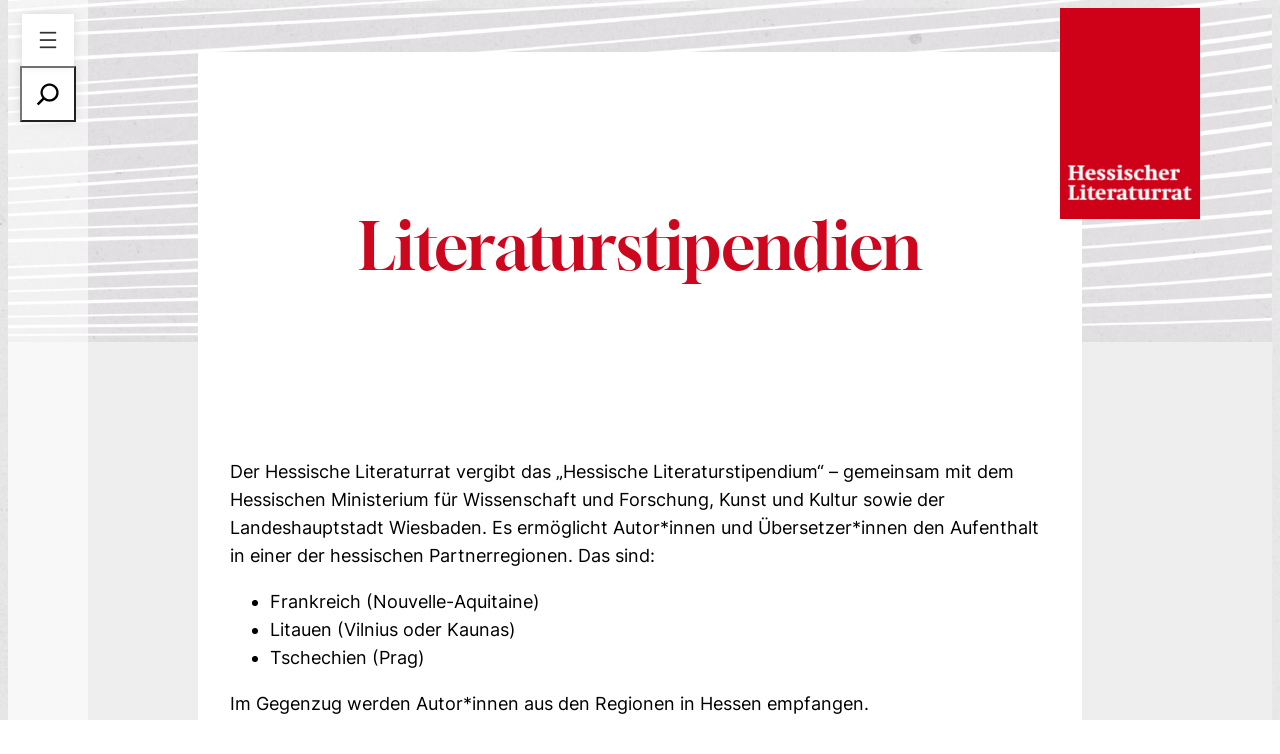

--- FILE ---
content_type: text/html; charset=UTF-8
request_url: https://www.hessischer-literaturrat.de/literaturstipendien/
body_size: 40922
content:
<!DOCTYPE html>
<html lang="de">
<head>
<meta charset="UTF-8" />
<meta name="viewport" content="width=device-width, initial-scale=1" />
<title>Literatur&shy;stipendien - Hessischer Literaturrat e.V.</title>
<meta name="description" content="Der Hessische Literaturrat vergibt das „Hessische Literaturstipendium“ - gemeinsam mit dem Hessischen Ministerium für Wissenschaft und Forschung, Kunst und Kultur sowie der Landeshauptstadt Wiesbaden. Es ermöglicht Autor*innen und Übersetzer*innen den Aufenthalt in einer der hessischen Partnerregionen. Das sind: Frankreich (Nouvelle-Aquitaine) Litauen (Vilnius oder Kaunas) Tschechien (Prag) Im Gegenzug werden Autor*innen&hellip;">
<meta name="robots" content="index, follow, max-snippet:-1, max-image-preview:large, max-video-preview:-1">
<link rel="canonical" href="https://www.hessischer-literaturrat.de/literaturstipendien/">
<meta property="og:url" content="https://www.hessischer-literaturrat.de/literaturstipendien/">
<meta property="og:site_name" content="Hessischer Literaturrat e.V.">
<meta property="og:locale" content="de_DE">
<meta property="og:type" content="article">
<meta property="article:author" content="">
<meta property="article:publisher" content="">
<meta property="og:title" content="Literatur&shy;stipendien - Hessischer Literaturrat e.V.">
<meta property="og:description" content="Der Hessische Literaturrat vergibt das „Hessische Literaturstipendium“ - gemeinsam mit dem Hessischen Ministerium für Wissenschaft und Forschung, Kunst und Kultur sowie der Landeshauptstadt Wiesbaden. Es ermöglicht Autor*innen und Übersetzer*innen den Aufenthalt in einer der hessischen Partnerregionen. Das sind: Frankreich (Nouvelle-Aquitaine) Litauen (Vilnius oder Kaunas) Tschechien (Prag) Im Gegenzug werden Autor*innen&hellip;">
<meta property="fb:pages" content="">
<meta property="fb:admins" content="">
<meta property="fb:app_id" content="">
<meta name="twitter:card" content="summary">
<meta name="twitter:site" content="">
<meta name="twitter:creator" content="">
<meta name="twitter:title" content="Literatur&shy;stipendien - Hessischer Literaturrat e.V.">
<meta name="twitter:description" content="Der Hessische Literaturrat vergibt das „Hessische Literaturstipendium“ - gemeinsam mit dem Hessischen Ministerium für Wissenschaft und Forschung, Kunst und Kultur sowie der Landeshauptstadt Wiesbaden. Es ermöglicht Autor*innen und Übersetzer*innen den Aufenthalt in einer der hessischen Partnerregionen. Das sind: Frankreich (Nouvelle-Aquitaine) Litauen (Vilnius oder Kaunas) Tschechien (Prag) Im Gegenzug werden Autor*innen&hellip;">
<link rel="alternate" type="application/rss+xml" title="Hessischer Literaturrat e.V. &raquo; Feed" href="https://www.hessischer-literaturrat.de/feed/" />
<link rel="alternate" type="application/rss+xml" title="Hessischer Literaturrat e.V. &raquo; Kommentar-Feed" href="https://www.hessischer-literaturrat.de/comments/feed/" />
<link rel="alternate" title="oEmbed (JSON)" type="application/json+oembed" href="https://www.hessischer-literaturrat.de/wp-json/oembed/1.0/embed?url=https%3A%2F%2Fwww.hessischer-literaturrat.de%2Fliteraturstipendien%2F" />
<link rel="alternate" title="oEmbed (XML)" type="text/xml+oembed" href="https://www.hessischer-literaturrat.de/wp-json/oembed/1.0/embed?url=https%3A%2F%2Fwww.hessischer-literaturrat.de%2Fliteraturstipendien%2F&#038;format=xml" />
<style id='wp-img-auto-sizes-contain-inline-css'>
img:is([sizes=auto i],[sizes^="auto," i]){contain-intrinsic-size:3000px 1500px}
/*# sourceURL=wp-img-auto-sizes-contain-inline-css */
</style>
<style id='wp-block-navigation-link-inline-css'>
.wp-block-navigation .wp-block-navigation-item__label{overflow-wrap:break-word}.wp-block-navigation .wp-block-navigation-item__description{display:none}.link-ui-tools{outline:1px solid #f0f0f0;padding:8px}.link-ui-block-inserter{padding-top:8px}.link-ui-block-inserter__back{margin-left:8px;text-transform:uppercase}
/*# sourceURL=https://www.hessischer-literaturrat.de/wp-includes/blocks/navigation-link/style.min.css */
</style>
<style id='wp-block-navigation-inline-css'>
.wp-block-navigation{position:relative}.wp-block-navigation ul{margin-bottom:0;margin-left:0;margin-top:0;padding-left:0}.wp-block-navigation ul,.wp-block-navigation ul li{list-style:none;padding:0}.wp-block-navigation .wp-block-navigation-item{align-items:center;background-color:inherit;display:flex;position:relative}.wp-block-navigation .wp-block-navigation-item .wp-block-navigation__submenu-container:empty{display:none}.wp-block-navigation .wp-block-navigation-item__content{display:block;z-index:1}.wp-block-navigation .wp-block-navigation-item__content.wp-block-navigation-item__content{color:inherit}.wp-block-navigation.has-text-decoration-underline .wp-block-navigation-item__content,.wp-block-navigation.has-text-decoration-underline .wp-block-navigation-item__content:active,.wp-block-navigation.has-text-decoration-underline .wp-block-navigation-item__content:focus{text-decoration:underline}.wp-block-navigation.has-text-decoration-line-through .wp-block-navigation-item__content,.wp-block-navigation.has-text-decoration-line-through .wp-block-navigation-item__content:active,.wp-block-navigation.has-text-decoration-line-through .wp-block-navigation-item__content:focus{text-decoration:line-through}.wp-block-navigation :where(a),.wp-block-navigation :where(a:active),.wp-block-navigation :where(a:focus){text-decoration:none}.wp-block-navigation .wp-block-navigation__submenu-icon{align-self:center;background-color:inherit;border:none;color:currentColor;display:inline-block;font-size:inherit;height:.6em;line-height:0;margin-left:.25em;padding:0;width:.6em}.wp-block-navigation .wp-block-navigation__submenu-icon svg{display:inline-block;stroke:currentColor;height:inherit;margin-top:.075em;width:inherit}.wp-block-navigation{--navigation-layout-justification-setting:flex-start;--navigation-layout-direction:row;--navigation-layout-wrap:wrap;--navigation-layout-justify:flex-start;--navigation-layout-align:center}.wp-block-navigation.is-vertical{--navigation-layout-direction:column;--navigation-layout-justify:initial;--navigation-layout-align:flex-start}.wp-block-navigation.no-wrap{--navigation-layout-wrap:nowrap}.wp-block-navigation.items-justified-center{--navigation-layout-justification-setting:center;--navigation-layout-justify:center}.wp-block-navigation.items-justified-center.is-vertical{--navigation-layout-align:center}.wp-block-navigation.items-justified-right{--navigation-layout-justification-setting:flex-end;--navigation-layout-justify:flex-end}.wp-block-navigation.items-justified-right.is-vertical{--navigation-layout-align:flex-end}.wp-block-navigation.items-justified-space-between{--navigation-layout-justification-setting:space-between;--navigation-layout-justify:space-between}.wp-block-navigation .has-child .wp-block-navigation__submenu-container{align-items:normal;background-color:inherit;color:inherit;display:flex;flex-direction:column;opacity:0;position:absolute;z-index:2}@media not (prefers-reduced-motion){.wp-block-navigation .has-child .wp-block-navigation__submenu-container{transition:opacity .1s linear}}.wp-block-navigation .has-child .wp-block-navigation__submenu-container{height:0;overflow:hidden;visibility:hidden;width:0}.wp-block-navigation .has-child .wp-block-navigation__submenu-container>.wp-block-navigation-item>.wp-block-navigation-item__content{display:flex;flex-grow:1;padding:.5em 1em}.wp-block-navigation .has-child .wp-block-navigation__submenu-container>.wp-block-navigation-item>.wp-block-navigation-item__content .wp-block-navigation__submenu-icon{margin-left:auto;margin-right:0}.wp-block-navigation .has-child .wp-block-navigation__submenu-container .wp-block-navigation-item__content{margin:0}.wp-block-navigation .has-child .wp-block-navigation__submenu-container{left:-1px;top:100%}@media (min-width:782px){.wp-block-navigation .has-child .wp-block-navigation__submenu-container .wp-block-navigation__submenu-container{left:100%;top:-1px}.wp-block-navigation .has-child .wp-block-navigation__submenu-container .wp-block-navigation__submenu-container:before{background:#0000;content:"";display:block;height:100%;position:absolute;right:100%;width:.5em}.wp-block-navigation .has-child .wp-block-navigation__submenu-container .wp-block-navigation__submenu-icon{margin-right:.25em}.wp-block-navigation .has-child .wp-block-navigation__submenu-container .wp-block-navigation__submenu-icon svg{transform:rotate(-90deg)}}.wp-block-navigation .has-child .wp-block-navigation-submenu__toggle[aria-expanded=true]~.wp-block-navigation__submenu-container,.wp-block-navigation .has-child:not(.open-on-click):hover>.wp-block-navigation__submenu-container,.wp-block-navigation .has-child:not(.open-on-click):not(.open-on-hover-click):focus-within>.wp-block-navigation__submenu-container{height:auto;min-width:200px;opacity:1;overflow:visible;visibility:visible;width:auto}.wp-block-navigation.has-background .has-child .wp-block-navigation__submenu-container{left:0;top:100%}@media (min-width:782px){.wp-block-navigation.has-background .has-child .wp-block-navigation__submenu-container .wp-block-navigation__submenu-container{left:100%;top:0}}.wp-block-navigation-submenu{display:flex;position:relative}.wp-block-navigation-submenu .wp-block-navigation__submenu-icon svg{stroke:currentColor}button.wp-block-navigation-item__content{background-color:initial;border:none;color:currentColor;font-family:inherit;font-size:inherit;font-style:inherit;font-weight:inherit;letter-spacing:inherit;line-height:inherit;text-align:left;text-transform:inherit}.wp-block-navigation-submenu__toggle{cursor:pointer}.wp-block-navigation-submenu__toggle[aria-expanded=true]+.wp-block-navigation__submenu-icon>svg,.wp-block-navigation-submenu__toggle[aria-expanded=true]>svg{transform:rotate(180deg)}.wp-block-navigation-item.open-on-click .wp-block-navigation-submenu__toggle{padding-left:0;padding-right:.85em}.wp-block-navigation-item.open-on-click .wp-block-navigation-submenu__toggle+.wp-block-navigation__submenu-icon{margin-left:-.6em;pointer-events:none}.wp-block-navigation-item.open-on-click button.wp-block-navigation-item__content:not(.wp-block-navigation-submenu__toggle){padding:0}.wp-block-navigation .wp-block-page-list,.wp-block-navigation__container,.wp-block-navigation__responsive-close,.wp-block-navigation__responsive-container,.wp-block-navigation__responsive-container-content,.wp-block-navigation__responsive-dialog{gap:inherit}:where(.wp-block-navigation.has-background .wp-block-navigation-item a:not(.wp-element-button)),:where(.wp-block-navigation.has-background .wp-block-navigation-submenu a:not(.wp-element-button)){padding:.5em 1em}:where(.wp-block-navigation .wp-block-navigation__submenu-container .wp-block-navigation-item a:not(.wp-element-button)),:where(.wp-block-navigation .wp-block-navigation__submenu-container .wp-block-navigation-submenu a:not(.wp-element-button)),:where(.wp-block-navigation .wp-block-navigation__submenu-container .wp-block-navigation-submenu button.wp-block-navigation-item__content),:where(.wp-block-navigation .wp-block-navigation__submenu-container .wp-block-pages-list__item button.wp-block-navigation-item__content){padding:.5em 1em}.wp-block-navigation.items-justified-right .wp-block-navigation__container .has-child .wp-block-navigation__submenu-container,.wp-block-navigation.items-justified-right .wp-block-page-list>.has-child .wp-block-navigation__submenu-container,.wp-block-navigation.items-justified-space-between .wp-block-page-list>.has-child:last-child .wp-block-navigation__submenu-container,.wp-block-navigation.items-justified-space-between>.wp-block-navigation__container>.has-child:last-child .wp-block-navigation__submenu-container{left:auto;right:0}.wp-block-navigation.items-justified-right .wp-block-navigation__container .has-child .wp-block-navigation__submenu-container .wp-block-navigation__submenu-container,.wp-block-navigation.items-justified-right .wp-block-page-list>.has-child .wp-block-navigation__submenu-container .wp-block-navigation__submenu-container,.wp-block-navigation.items-justified-space-between .wp-block-page-list>.has-child:last-child .wp-block-navigation__submenu-container .wp-block-navigation__submenu-container,.wp-block-navigation.items-justified-space-between>.wp-block-navigation__container>.has-child:last-child .wp-block-navigation__submenu-container .wp-block-navigation__submenu-container{left:-1px;right:-1px}@media (min-width:782px){.wp-block-navigation.items-justified-right .wp-block-navigation__container .has-child .wp-block-navigation__submenu-container .wp-block-navigation__submenu-container,.wp-block-navigation.items-justified-right .wp-block-page-list>.has-child .wp-block-navigation__submenu-container .wp-block-navigation__submenu-container,.wp-block-navigation.items-justified-space-between .wp-block-page-list>.has-child:last-child .wp-block-navigation__submenu-container .wp-block-navigation__submenu-container,.wp-block-navigation.items-justified-space-between>.wp-block-navigation__container>.has-child:last-child .wp-block-navigation__submenu-container .wp-block-navigation__submenu-container{left:auto;right:100%}}.wp-block-navigation:not(.has-background) .wp-block-navigation__submenu-container{background-color:#fff;border:1px solid #00000026}.wp-block-navigation.has-background .wp-block-navigation__submenu-container{background-color:inherit}.wp-block-navigation:not(.has-text-color) .wp-block-navigation__submenu-container{color:#000}.wp-block-navigation__container{align-items:var(--navigation-layout-align,initial);display:flex;flex-direction:var(--navigation-layout-direction,initial);flex-wrap:var(--navigation-layout-wrap,wrap);justify-content:var(--navigation-layout-justify,initial);list-style:none;margin:0;padding-left:0}.wp-block-navigation__container .is-responsive{display:none}.wp-block-navigation__container:only-child,.wp-block-page-list:only-child{flex-grow:1}@keyframes overlay-menu__fade-in-animation{0%{opacity:0;transform:translateY(.5em)}to{opacity:1;transform:translateY(0)}}.wp-block-navigation__responsive-container{bottom:0;display:none;left:0;position:fixed;right:0;top:0}.wp-block-navigation__responsive-container :where(.wp-block-navigation-item a){color:inherit}.wp-block-navigation__responsive-container .wp-block-navigation__responsive-container-content{align-items:var(--navigation-layout-align,initial);display:flex;flex-direction:var(--navigation-layout-direction,initial);flex-wrap:var(--navigation-layout-wrap,wrap);justify-content:var(--navigation-layout-justify,initial)}.wp-block-navigation__responsive-container:not(.is-menu-open.is-menu-open){background-color:inherit!important;color:inherit!important}.wp-block-navigation__responsive-container.is-menu-open{background-color:inherit;display:flex;flex-direction:column}@media not (prefers-reduced-motion){.wp-block-navigation__responsive-container.is-menu-open{animation:overlay-menu__fade-in-animation .1s ease-out;animation-fill-mode:forwards}}.wp-block-navigation__responsive-container.is-menu-open{overflow:auto;padding:clamp(1rem,var(--wp--style--root--padding-top),20rem) clamp(1rem,var(--wp--style--root--padding-right),20rem) clamp(1rem,var(--wp--style--root--padding-bottom),20rem) clamp(1rem,var(--wp--style--root--padding-left),20rem);z-index:100000}.wp-block-navigation__responsive-container.is-menu-open .wp-block-navigation__responsive-container-content{align-items:var(--navigation-layout-justification-setting,inherit);display:flex;flex-direction:column;flex-wrap:nowrap;overflow:visible;padding-top:calc(2rem + 24px)}.wp-block-navigation__responsive-container.is-menu-open .wp-block-navigation__responsive-container-content,.wp-block-navigation__responsive-container.is-menu-open .wp-block-navigation__responsive-container-content .wp-block-navigation__container,.wp-block-navigation__responsive-container.is-menu-open .wp-block-navigation__responsive-container-content .wp-block-page-list{justify-content:flex-start}.wp-block-navigation__responsive-container.is-menu-open .wp-block-navigation__responsive-container-content .wp-block-navigation__submenu-icon{display:none}.wp-block-navigation__responsive-container.is-menu-open .wp-block-navigation__responsive-container-content .has-child .wp-block-navigation__submenu-container{border:none;height:auto;min-width:200px;opacity:1;overflow:initial;padding-left:2rem;padding-right:2rem;position:static;visibility:visible;width:auto}.wp-block-navigation__responsive-container.is-menu-open .wp-block-navigation__responsive-container-content .wp-block-navigation__container,.wp-block-navigation__responsive-container.is-menu-open .wp-block-navigation__responsive-container-content .wp-block-navigation__submenu-container{gap:inherit}.wp-block-navigation__responsive-container.is-menu-open .wp-block-navigation__responsive-container-content .wp-block-navigation__submenu-container{padding-top:var(--wp--style--block-gap,2em)}.wp-block-navigation__responsive-container.is-menu-open .wp-block-navigation__responsive-container-content .wp-block-navigation-item__content{padding:0}.wp-block-navigation__responsive-container.is-menu-open .wp-block-navigation__responsive-container-content .wp-block-navigation-item,.wp-block-navigation__responsive-container.is-menu-open .wp-block-navigation__responsive-container-content .wp-block-navigation__container,.wp-block-navigation__responsive-container.is-menu-open .wp-block-navigation__responsive-container-content .wp-block-page-list{align-items:var(--navigation-layout-justification-setting,initial);display:flex;flex-direction:column}.wp-block-navigation__responsive-container.is-menu-open .wp-block-navigation-item,.wp-block-navigation__responsive-container.is-menu-open .wp-block-navigation-item .wp-block-navigation__submenu-container,.wp-block-navigation__responsive-container.is-menu-open .wp-block-navigation__container,.wp-block-navigation__responsive-container.is-menu-open .wp-block-page-list{background:#0000!important;color:inherit!important}.wp-block-navigation__responsive-container.is-menu-open .wp-block-navigation__submenu-container.wp-block-navigation__submenu-container.wp-block-navigation__submenu-container.wp-block-navigation__submenu-container{left:auto;right:auto}@media (min-width:600px){.wp-block-navigation__responsive-container:not(.hidden-by-default):not(.is-menu-open){background-color:inherit;display:block;position:relative;width:100%;z-index:auto}.wp-block-navigation__responsive-container:not(.hidden-by-default):not(.is-menu-open) .wp-block-navigation__responsive-container-close{display:none}.wp-block-navigation__responsive-container.is-menu-open .wp-block-navigation__submenu-container.wp-block-navigation__submenu-container.wp-block-navigation__submenu-container.wp-block-navigation__submenu-container{left:0}}.wp-block-navigation:not(.has-background) .wp-block-navigation__responsive-container.is-menu-open{background-color:#fff}.wp-block-navigation:not(.has-text-color) .wp-block-navigation__responsive-container.is-menu-open{color:#000}.wp-block-navigation__toggle_button_label{font-size:1rem;font-weight:700}.wp-block-navigation__responsive-container-close,.wp-block-navigation__responsive-container-open{background:#0000;border:none;color:currentColor;cursor:pointer;margin:0;padding:0;text-transform:inherit;vertical-align:middle}.wp-block-navigation__responsive-container-close svg,.wp-block-navigation__responsive-container-open svg{fill:currentColor;display:block;height:24px;pointer-events:none;width:24px}.wp-block-navigation__responsive-container-open{display:flex}.wp-block-navigation__responsive-container-open.wp-block-navigation__responsive-container-open.wp-block-navigation__responsive-container-open{font-family:inherit;font-size:inherit;font-weight:inherit}@media (min-width:600px){.wp-block-navigation__responsive-container-open:not(.always-shown){display:none}}.wp-block-navigation__responsive-container-close{position:absolute;right:0;top:0;z-index:2}.wp-block-navigation__responsive-container-close.wp-block-navigation__responsive-container-close.wp-block-navigation__responsive-container-close{font-family:inherit;font-size:inherit;font-weight:inherit}.wp-block-navigation__responsive-close{width:100%}.has-modal-open .wp-block-navigation__responsive-close{margin-left:auto;margin-right:auto;max-width:var(--wp--style--global--wide-size,100%)}.wp-block-navigation__responsive-close:focus{outline:none}.is-menu-open .wp-block-navigation__responsive-close,.is-menu-open .wp-block-navigation__responsive-container-content,.is-menu-open .wp-block-navigation__responsive-dialog{box-sizing:border-box}.wp-block-navigation__responsive-dialog{position:relative}.has-modal-open .admin-bar .is-menu-open .wp-block-navigation__responsive-dialog{margin-top:46px}@media (min-width:782px){.has-modal-open .admin-bar .is-menu-open .wp-block-navigation__responsive-dialog{margin-top:32px}}html.has-modal-open{overflow:hidden}
/*# sourceURL=https://www.hessischer-literaturrat.de/wp-includes/blocks/navigation/style.min.css */
</style>
<style id='wp-block-search-inline-css'>
.wp-block-search__button{margin-left:10px;word-break:normal}.wp-block-search__button.has-icon{line-height:0}.wp-block-search__button svg{height:1.25em;min-height:24px;min-width:24px;width:1.25em;fill:currentColor;vertical-align:text-bottom}:where(.wp-block-search__button){border:1px solid #ccc;padding:6px 10px}.wp-block-search__inside-wrapper{display:flex;flex:auto;flex-wrap:nowrap;max-width:100%}.wp-block-search__label{width:100%}.wp-block-search.wp-block-search__button-only .wp-block-search__button{box-sizing:border-box;display:flex;flex-shrink:0;justify-content:center;margin-left:0;max-width:100%}.wp-block-search.wp-block-search__button-only .wp-block-search__inside-wrapper{min-width:0!important;transition-property:width}.wp-block-search.wp-block-search__button-only .wp-block-search__input{flex-basis:100%;transition-duration:.3s}.wp-block-search.wp-block-search__button-only.wp-block-search__searchfield-hidden,.wp-block-search.wp-block-search__button-only.wp-block-search__searchfield-hidden .wp-block-search__inside-wrapper{overflow:hidden}.wp-block-search.wp-block-search__button-only.wp-block-search__searchfield-hidden .wp-block-search__input{border-left-width:0!important;border-right-width:0!important;flex-basis:0;flex-grow:0;margin:0;min-width:0!important;padding-left:0!important;padding-right:0!important;width:0!important}:where(.wp-block-search__input){appearance:none;border:1px solid #949494;flex-grow:1;font-family:inherit;font-size:inherit;font-style:inherit;font-weight:inherit;letter-spacing:inherit;line-height:inherit;margin-left:0;margin-right:0;min-width:3rem;padding:8px;text-decoration:unset!important;text-transform:inherit}:where(.wp-block-search__button-inside .wp-block-search__inside-wrapper){background-color:#fff;border:1px solid #949494;box-sizing:border-box;padding:4px}:where(.wp-block-search__button-inside .wp-block-search__inside-wrapper) .wp-block-search__input{border:none;border-radius:0;padding:0 4px}:where(.wp-block-search__button-inside .wp-block-search__inside-wrapper) .wp-block-search__input:focus{outline:none}:where(.wp-block-search__button-inside .wp-block-search__inside-wrapper) :where(.wp-block-search__button){padding:4px 8px}.wp-block-search.aligncenter .wp-block-search__inside-wrapper{margin:auto}.wp-block[data-align=right] .wp-block-search.wp-block-search__button-only .wp-block-search__inside-wrapper{float:right}
/*# sourceURL=https://www.hessischer-literaturrat.de/wp-includes/blocks/search/style.min.css */
</style>
<style id='wp-block-group-inline-css'>
.wp-block-group{box-sizing:border-box}:where(.wp-block-group.wp-block-group-is-layout-constrained){position:relative}
/*# sourceURL=https://www.hessischer-literaturrat.de/wp-includes/blocks/group/style.min.css */
</style>
<style id='wp-block-site-logo-inline-css'>
.wp-block-site-logo{box-sizing:border-box;line-height:0}.wp-block-site-logo a{display:inline-block;line-height:0}.wp-block-site-logo.is-default-size img{height:auto;width:120px}.wp-block-site-logo img{height:auto;max-width:100%}.wp-block-site-logo a,.wp-block-site-logo img{border-radius:inherit}.wp-block-site-logo.aligncenter{margin-left:auto;margin-right:auto;text-align:center}:root :where(.wp-block-site-logo.is-style-rounded){border-radius:9999px}
/*# sourceURL=https://www.hessischer-literaturrat.de/wp-includes/blocks/site-logo/style.min.css */
</style>
<style id='block-visibility-screen-size-styles-inline-css'>
/* Large screens (desktops, 992px and up) */
@media ( min-width: 992px ) {
.block-visibility-hide-large-screen {
display: none !important;
}
}
/* Medium screens (tablets, between 768px and 992px) */
@media ( min-width: 768px ) and ( max-width: 991.98px ) {
.block-visibility-hide-medium-screen {
display: none !important;
}
}
/* Small screens (mobile devices, less than 768px) */
@media ( max-width: 767.98px ) {
.block-visibility-hide-small-screen {
display: none !important;
}
}
/*# sourceURL=block-visibility-screen-size-styles-inline-css */
</style>
<style id='wp-block-columns-inline-css'>
.wp-block-columns{box-sizing:border-box;display:flex;flex-wrap:wrap!important}@media (min-width:782px){.wp-block-columns{flex-wrap:nowrap!important}}.wp-block-columns{align-items:normal!important}.wp-block-columns.are-vertically-aligned-top{align-items:flex-start}.wp-block-columns.are-vertically-aligned-center{align-items:center}.wp-block-columns.are-vertically-aligned-bottom{align-items:flex-end}@media (max-width:781px){.wp-block-columns:not(.is-not-stacked-on-mobile)>.wp-block-column{flex-basis:100%!important}}@media (min-width:782px){.wp-block-columns:not(.is-not-stacked-on-mobile)>.wp-block-column{flex-basis:0;flex-grow:1}.wp-block-columns:not(.is-not-stacked-on-mobile)>.wp-block-column[style*=flex-basis]{flex-grow:0}}.wp-block-columns.is-not-stacked-on-mobile{flex-wrap:nowrap!important}.wp-block-columns.is-not-stacked-on-mobile>.wp-block-column{flex-basis:0;flex-grow:1}.wp-block-columns.is-not-stacked-on-mobile>.wp-block-column[style*=flex-basis]{flex-grow:0}:where(.wp-block-columns){margin-bottom:1.75em}:where(.wp-block-columns.has-background){padding:1.25em 2.375em}.wp-block-column{flex-grow:1;min-width:0;overflow-wrap:break-word;word-break:break-word}.wp-block-column.is-vertically-aligned-top{align-self:flex-start}.wp-block-column.is-vertically-aligned-center{align-self:center}.wp-block-column.is-vertically-aligned-bottom{align-self:flex-end}.wp-block-column.is-vertically-aligned-stretch{align-self:stretch}.wp-block-column.is-vertically-aligned-bottom,.wp-block-column.is-vertically-aligned-center,.wp-block-column.is-vertically-aligned-top{width:100%}
/*# sourceURL=https://www.hessischer-literaturrat.de/wp-includes/blocks/columns/style.min.css */
</style>
<style id='wp-block-post-title-inline-css'>
.wp-block-post-title{box-sizing:border-box;word-break:break-word}.wp-block-post-title :where(a){display:inline-block;font-family:inherit;font-size:inherit;font-style:inherit;font-weight:inherit;letter-spacing:inherit;line-height:inherit;text-decoration:inherit}
/*# sourceURL=https://www.hessischer-literaturrat.de/wp-includes/blocks/post-title/style.min.css */
</style>
<style id='wp-block-separator-inline-css'>
@charset "UTF-8";.wp-block-separator{border:none;border-top:2px solid}:root :where(.wp-block-separator.is-style-dots){height:auto;line-height:1;text-align:center}:root :where(.wp-block-separator.is-style-dots):before{color:currentColor;content:"···";font-family:serif;font-size:1.5em;letter-spacing:2em;padding-left:2em}.wp-block-separator.is-style-dots{background:none!important;border:none!important}
/*# sourceURL=https://www.hessischer-literaturrat.de/wp-includes/blocks/separator/style.min.css */
</style>
<style id='wp-block-paragraph-inline-css'>
.is-small-text{font-size:.875em}.is-regular-text{font-size:1em}.is-large-text{font-size:2.25em}.is-larger-text{font-size:3em}.has-drop-cap:not(:focus):first-letter{float:left;font-size:8.4em;font-style:normal;font-weight:100;line-height:.68;margin:.05em .1em 0 0;text-transform:uppercase}body.rtl .has-drop-cap:not(:focus):first-letter{float:none;margin-left:.1em}p.has-drop-cap.has-background{overflow:hidden}:root :where(p.has-background){padding:1.25em 2.375em}:where(p.has-text-color:not(.has-link-color)) a{color:inherit}p.has-text-align-left[style*="writing-mode:vertical-lr"],p.has-text-align-right[style*="writing-mode:vertical-rl"]{rotate:180deg}
/*# sourceURL=https://www.hessischer-literaturrat.de/wp-includes/blocks/paragraph/style.min.css */
</style>
<style id='wp-block-list-inline-css'>
ol,ul{box-sizing:border-box}:root :where(.wp-block-list.has-background){padding:1.25em 2.375em}
/*# sourceURL=https://www.hessischer-literaturrat.de/wp-includes/blocks/list/style.min.css */
</style>
<style id='wp-block-spacer-inline-css'>
.wp-block-spacer{clear:both}
/*# sourceURL=https://www.hessischer-literaturrat.de/wp-includes/blocks/spacer/style.min.css */
</style>
<style id='wp-block-heading-inline-css'>
h1:where(.wp-block-heading).has-background,h2:where(.wp-block-heading).has-background,h3:where(.wp-block-heading).has-background,h4:where(.wp-block-heading).has-background,h5:where(.wp-block-heading).has-background,h6:where(.wp-block-heading).has-background{padding:1.25em 2.375em}h1.has-text-align-left[style*=writing-mode]:where([style*=vertical-lr]),h1.has-text-align-right[style*=writing-mode]:where([style*=vertical-rl]),h2.has-text-align-left[style*=writing-mode]:where([style*=vertical-lr]),h2.has-text-align-right[style*=writing-mode]:where([style*=vertical-rl]),h3.has-text-align-left[style*=writing-mode]:where([style*=vertical-lr]),h3.has-text-align-right[style*=writing-mode]:where([style*=vertical-rl]),h4.has-text-align-left[style*=writing-mode]:where([style*=vertical-lr]),h4.has-text-align-right[style*=writing-mode]:where([style*=vertical-rl]),h5.has-text-align-left[style*=writing-mode]:where([style*=vertical-lr]),h5.has-text-align-right[style*=writing-mode]:where([style*=vertical-rl]),h6.has-text-align-left[style*=writing-mode]:where([style*=vertical-lr]),h6.has-text-align-right[style*=writing-mode]:where([style*=vertical-rl]){rotate:180deg}
/*# sourceURL=https://www.hessischer-literaturrat.de/wp-includes/blocks/heading/style.min.css */
</style>
<style id='wp-block-details-inline-css'>
.wp-block-details{box-sizing:border-box}.wp-block-details summary{cursor:pointer}
/*# sourceURL=https://www.hessischer-literaturrat.de/wp-includes/blocks/details/style.min.css */
</style>
<style id='wp-block-post-content-inline-css'>
.wp-block-post-content{display:flow-root}
/*# sourceURL=https://www.hessischer-literaturrat.de/wp-includes/blocks/post-content/style.min.css */
</style>
<style id='wp-block-site-title-inline-css'>
.wp-block-site-title{box-sizing:border-box}.wp-block-site-title :where(a){color:inherit;font-family:inherit;font-size:inherit;font-style:inherit;font-weight:inherit;letter-spacing:inherit;line-height:inherit;text-decoration:inherit}
/*# sourceURL=https://www.hessischer-literaturrat.de/wp-includes/blocks/site-title/style.min.css */
</style>
<style id='wp-block-image-inline-css'>
.wp-block-image>a,.wp-block-image>figure>a{display:inline-block}.wp-block-image img{box-sizing:border-box;height:auto;max-width:100%;vertical-align:bottom}@media not (prefers-reduced-motion){.wp-block-image img.hide{visibility:hidden}.wp-block-image img.show{animation:show-content-image .4s}}.wp-block-image[style*=border-radius] img,.wp-block-image[style*=border-radius]>a{border-radius:inherit}.wp-block-image.has-custom-border img{box-sizing:border-box}.wp-block-image.aligncenter{text-align:center}.wp-block-image.alignfull>a,.wp-block-image.alignwide>a{width:100%}.wp-block-image.alignfull img,.wp-block-image.alignwide img{height:auto;width:100%}.wp-block-image .aligncenter,.wp-block-image .alignleft,.wp-block-image .alignright,.wp-block-image.aligncenter,.wp-block-image.alignleft,.wp-block-image.alignright{display:table}.wp-block-image .aligncenter>figcaption,.wp-block-image .alignleft>figcaption,.wp-block-image .alignright>figcaption,.wp-block-image.aligncenter>figcaption,.wp-block-image.alignleft>figcaption,.wp-block-image.alignright>figcaption{caption-side:bottom;display:table-caption}.wp-block-image .alignleft{float:left;margin:.5em 1em .5em 0}.wp-block-image .alignright{float:right;margin:.5em 0 .5em 1em}.wp-block-image .aligncenter{margin-left:auto;margin-right:auto}.wp-block-image :where(figcaption){margin-bottom:1em;margin-top:.5em}.wp-block-image.is-style-circle-mask img{border-radius:9999px}@supports ((-webkit-mask-image:none) or (mask-image:none)) or (-webkit-mask-image:none){.wp-block-image.is-style-circle-mask img{border-radius:0;-webkit-mask-image:url('data:image/svg+xml;utf8,<svg viewBox="0 0 100 100" xmlns="http://www.w3.org/2000/svg"><circle cx="50" cy="50" r="50"/></svg>');mask-image:url('data:image/svg+xml;utf8,<svg viewBox="0 0 100 100" xmlns="http://www.w3.org/2000/svg"><circle cx="50" cy="50" r="50"/></svg>');mask-mode:alpha;-webkit-mask-position:center;mask-position:center;-webkit-mask-repeat:no-repeat;mask-repeat:no-repeat;-webkit-mask-size:contain;mask-size:contain}}:root :where(.wp-block-image.is-style-rounded img,.wp-block-image .is-style-rounded img){border-radius:9999px}.wp-block-image figure{margin:0}.wp-lightbox-container{display:flex;flex-direction:column;position:relative}.wp-lightbox-container img{cursor:zoom-in}.wp-lightbox-container img:hover+button{opacity:1}.wp-lightbox-container button{align-items:center;backdrop-filter:blur(16px) saturate(180%);background-color:#5a5a5a40;border:none;border-radius:4px;cursor:zoom-in;display:flex;height:20px;justify-content:center;opacity:0;padding:0;position:absolute;right:16px;text-align:center;top:16px;width:20px;z-index:100}@media not (prefers-reduced-motion){.wp-lightbox-container button{transition:opacity .2s ease}}.wp-lightbox-container button:focus-visible{outline:3px auto #5a5a5a40;outline:3px auto -webkit-focus-ring-color;outline-offset:3px}.wp-lightbox-container button:hover{cursor:pointer;opacity:1}.wp-lightbox-container button:focus{opacity:1}.wp-lightbox-container button:focus,.wp-lightbox-container button:hover,.wp-lightbox-container button:not(:hover):not(:active):not(.has-background){background-color:#5a5a5a40;border:none}.wp-lightbox-overlay{box-sizing:border-box;cursor:zoom-out;height:100vh;left:0;overflow:hidden;position:fixed;top:0;visibility:hidden;width:100%;z-index:100000}.wp-lightbox-overlay .close-button{align-items:center;cursor:pointer;display:flex;justify-content:center;min-height:40px;min-width:40px;padding:0;position:absolute;right:calc(env(safe-area-inset-right) + 16px);top:calc(env(safe-area-inset-top) + 16px);z-index:5000000}.wp-lightbox-overlay .close-button:focus,.wp-lightbox-overlay .close-button:hover,.wp-lightbox-overlay .close-button:not(:hover):not(:active):not(.has-background){background:none;border:none}.wp-lightbox-overlay .lightbox-image-container{height:var(--wp--lightbox-container-height);left:50%;overflow:hidden;position:absolute;top:50%;transform:translate(-50%,-50%);transform-origin:top left;width:var(--wp--lightbox-container-width);z-index:9999999999}.wp-lightbox-overlay .wp-block-image{align-items:center;box-sizing:border-box;display:flex;height:100%;justify-content:center;margin:0;position:relative;transform-origin:0 0;width:100%;z-index:3000000}.wp-lightbox-overlay .wp-block-image img{height:var(--wp--lightbox-image-height);min-height:var(--wp--lightbox-image-height);min-width:var(--wp--lightbox-image-width);width:var(--wp--lightbox-image-width)}.wp-lightbox-overlay .wp-block-image figcaption{display:none}.wp-lightbox-overlay button{background:none;border:none}.wp-lightbox-overlay .scrim{background-color:#fff;height:100%;opacity:.9;position:absolute;width:100%;z-index:2000000}.wp-lightbox-overlay.active{visibility:visible}@media not (prefers-reduced-motion){.wp-lightbox-overlay.active{animation:turn-on-visibility .25s both}.wp-lightbox-overlay.active img{animation:turn-on-visibility .35s both}.wp-lightbox-overlay.show-closing-animation:not(.active){animation:turn-off-visibility .35s both}.wp-lightbox-overlay.show-closing-animation:not(.active) img{animation:turn-off-visibility .25s both}.wp-lightbox-overlay.zoom.active{animation:none;opacity:1;visibility:visible}.wp-lightbox-overlay.zoom.active .lightbox-image-container{animation:lightbox-zoom-in .4s}.wp-lightbox-overlay.zoom.active .lightbox-image-container img{animation:none}.wp-lightbox-overlay.zoom.active .scrim{animation:turn-on-visibility .4s forwards}.wp-lightbox-overlay.zoom.show-closing-animation:not(.active){animation:none}.wp-lightbox-overlay.zoom.show-closing-animation:not(.active) .lightbox-image-container{animation:lightbox-zoom-out .4s}.wp-lightbox-overlay.zoom.show-closing-animation:not(.active) .lightbox-image-container img{animation:none}.wp-lightbox-overlay.zoom.show-closing-animation:not(.active) .scrim{animation:turn-off-visibility .4s forwards}}@keyframes show-content-image{0%{visibility:hidden}99%{visibility:hidden}to{visibility:visible}}@keyframes turn-on-visibility{0%{opacity:0}to{opacity:1}}@keyframes turn-off-visibility{0%{opacity:1;visibility:visible}99%{opacity:0;visibility:visible}to{opacity:0;visibility:hidden}}@keyframes lightbox-zoom-in{0%{transform:translate(calc((-100vw + var(--wp--lightbox-scrollbar-width))/2 + var(--wp--lightbox-initial-left-position)),calc(-50vh + var(--wp--lightbox-initial-top-position))) scale(var(--wp--lightbox-scale))}to{transform:translate(-50%,-50%) scale(1)}}@keyframes lightbox-zoom-out{0%{transform:translate(-50%,-50%) scale(1);visibility:visible}99%{visibility:visible}to{transform:translate(calc((-100vw + var(--wp--lightbox-scrollbar-width))/2 + var(--wp--lightbox-initial-left-position)),calc(-50vh + var(--wp--lightbox-initial-top-position))) scale(var(--wp--lightbox-scale));visibility:hidden}}
/*# sourceURL=https://www.hessischer-literaturrat.de/wp-includes/blocks/image/style.min.css */
</style>
<style id='wp-block-library-inline-css'>
:root{--wp-block-synced-color:#7a00df;--wp-block-synced-color--rgb:122,0,223;--wp-bound-block-color:var(--wp-block-synced-color);--wp-editor-canvas-background:#ddd;--wp-admin-theme-color:#007cba;--wp-admin-theme-color--rgb:0,124,186;--wp-admin-theme-color-darker-10:#006ba1;--wp-admin-theme-color-darker-10--rgb:0,107,160.5;--wp-admin-theme-color-darker-20:#005a87;--wp-admin-theme-color-darker-20--rgb:0,90,135;--wp-admin-border-width-focus:2px}@media (min-resolution:192dpi){:root{--wp-admin-border-width-focus:1.5px}}.wp-element-button{cursor:pointer}:root .has-very-light-gray-background-color{background-color:#eee}:root .has-very-dark-gray-background-color{background-color:#313131}:root .has-very-light-gray-color{color:#eee}:root .has-very-dark-gray-color{color:#313131}:root .has-vivid-green-cyan-to-vivid-cyan-blue-gradient-background{background:linear-gradient(135deg,#00d084,#0693e3)}:root .has-purple-crush-gradient-background{background:linear-gradient(135deg,#34e2e4,#4721fb 50%,#ab1dfe)}:root .has-hazy-dawn-gradient-background{background:linear-gradient(135deg,#faaca8,#dad0ec)}:root .has-subdued-olive-gradient-background{background:linear-gradient(135deg,#fafae1,#67a671)}:root .has-atomic-cream-gradient-background{background:linear-gradient(135deg,#fdd79a,#004a59)}:root .has-nightshade-gradient-background{background:linear-gradient(135deg,#330968,#31cdcf)}:root .has-midnight-gradient-background{background:linear-gradient(135deg,#020381,#2874fc)}:root{--wp--preset--font-size--normal:16px;--wp--preset--font-size--huge:42px}.has-regular-font-size{font-size:1em}.has-larger-font-size{font-size:2.625em}.has-normal-font-size{font-size:var(--wp--preset--font-size--normal)}.has-huge-font-size{font-size:var(--wp--preset--font-size--huge)}.has-text-align-center{text-align:center}.has-text-align-left{text-align:left}.has-text-align-right{text-align:right}.has-fit-text{white-space:nowrap!important}#end-resizable-editor-section{display:none}.aligncenter{clear:both}.items-justified-left{justify-content:flex-start}.items-justified-center{justify-content:center}.items-justified-right{justify-content:flex-end}.items-justified-space-between{justify-content:space-between}.screen-reader-text{border:0;clip-path:inset(50%);height:1px;margin:-1px;overflow:hidden;padding:0;position:absolute;width:1px;word-wrap:normal!important}.screen-reader-text:focus{background-color:#ddd;clip-path:none;color:#444;display:block;font-size:1em;height:auto;left:5px;line-height:normal;padding:15px 23px 14px;text-decoration:none;top:5px;width:auto;z-index:100000}html :where(.has-border-color){border-style:solid}html :where([style*=border-top-color]){border-top-style:solid}html :where([style*=border-right-color]){border-right-style:solid}html :where([style*=border-bottom-color]){border-bottom-style:solid}html :where([style*=border-left-color]){border-left-style:solid}html :where([style*=border-width]){border-style:solid}html :where([style*=border-top-width]){border-top-style:solid}html :where([style*=border-right-width]){border-right-style:solid}html :where([style*=border-bottom-width]){border-bottom-style:solid}html :where([style*=border-left-width]){border-left-style:solid}html :where(img[class*=wp-image-]){height:auto;max-width:100%}:where(figure){margin:0 0 1em}html :where(.is-position-sticky){--wp-admin--admin-bar--position-offset:var(--wp-admin--admin-bar--height,0px)}@media screen and (max-width:600px){html :where(.is-position-sticky){--wp-admin--admin-bar--position-offset:0px}}
/*# sourceURL=/wp-includes/css/dist/block-library/common.min.css */
</style>
<style id='global-styles-inline-css'>
:root{--wp--preset--aspect-ratio--square: 1;--wp--preset--aspect-ratio--4-3: 4/3;--wp--preset--aspect-ratio--3-4: 3/4;--wp--preset--aspect-ratio--3-2: 3/2;--wp--preset--aspect-ratio--2-3: 2/3;--wp--preset--aspect-ratio--16-9: 16/9;--wp--preset--aspect-ratio--9-16: 9/16;--wp--preset--color--black: #000000;--wp--preset--color--cyan-bluish-gray: #abb8c3;--wp--preset--color--white: #ffffff;--wp--preset--color--pale-pink: #f78da7;--wp--preset--color--vivid-red: #cf2e2e;--wp--preset--color--luminous-vivid-orange: #ff6900;--wp--preset--color--luminous-vivid-amber: #fcb900;--wp--preset--color--light-green-cyan: #7bdcb5;--wp--preset--color--vivid-green-cyan: #00d084;--wp--preset--color--pale-cyan-blue: #8ed1fc;--wp--preset--color--vivid-cyan-blue: #0693e3;--wp--preset--color--vivid-purple: #9b51e0;--wp--preset--color--base: #ffffff;--wp--preset--color--contrast: #000000;--wp--preset--color--primary: #b30617;--wp--preset--color--secondary: #ce0118;--wp--preset--color--tertiary: #eeeeee;--wp--preset--gradient--vivid-cyan-blue-to-vivid-purple: linear-gradient(135deg,rgb(6,147,227) 0%,rgb(155,81,224) 100%);--wp--preset--gradient--light-green-cyan-to-vivid-green-cyan: linear-gradient(135deg,rgb(122,220,180) 0%,rgb(0,208,130) 100%);--wp--preset--gradient--luminous-vivid-amber-to-luminous-vivid-orange: linear-gradient(135deg,rgb(252,185,0) 0%,rgb(255,105,0) 100%);--wp--preset--gradient--luminous-vivid-orange-to-vivid-red: linear-gradient(135deg,rgb(255,105,0) 0%,rgb(207,46,46) 100%);--wp--preset--gradient--very-light-gray-to-cyan-bluish-gray: linear-gradient(135deg,rgb(238,238,238) 0%,rgb(169,184,195) 100%);--wp--preset--gradient--cool-to-warm-spectrum: linear-gradient(135deg,rgb(74,234,220) 0%,rgb(151,120,209) 20%,rgb(207,42,186) 40%,rgb(238,44,130) 60%,rgb(251,105,98) 80%,rgb(254,248,76) 100%);--wp--preset--gradient--blush-light-purple: linear-gradient(135deg,rgb(255,206,236) 0%,rgb(152,150,240) 100%);--wp--preset--gradient--blush-bordeaux: linear-gradient(135deg,rgb(254,205,165) 0%,rgb(254,45,45) 50%,rgb(107,0,62) 100%);--wp--preset--gradient--luminous-dusk: linear-gradient(135deg,rgb(255,203,112) 0%,rgb(199,81,192) 50%,rgb(65,88,208) 100%);--wp--preset--gradient--pale-ocean: linear-gradient(135deg,rgb(255,245,203) 0%,rgb(182,227,212) 50%,rgb(51,167,181) 100%);--wp--preset--gradient--electric-grass: linear-gradient(135deg,rgb(202,248,128) 0%,rgb(113,206,126) 100%);--wp--preset--gradient--midnight: linear-gradient(135deg,rgb(2,3,129) 0%,rgb(40,116,252) 100%);--wp--preset--font-size--small: clamp(0.875rem, 0.875rem + ((1vw - 0.2rem) * 0.208), 1rem);--wp--preset--font-size--medium: clamp(1rem, 1rem + ((1vw - 0.2rem) * 0.208), 1.125rem);--wp--preset--font-size--large: clamp(1.75rem, 1.75rem + ((1vw - 0.2rem) * 0.208), 1.875rem);--wp--preset--font-size--x-large: 2.25rem;--wp--preset--font-size--xx-large: clamp(6.1rem, 6.1rem + ((1vw - 0.2rem) * 6.5), 10rem);--wp--preset--font-family--ibm-plex-mono: 'IBM Plex Mono', monospace;--wp--preset--font-family--system-font: -apple-system,BlinkMacSystemFont,"Segoe UI",Roboto,Oxygen-Sans,Ubuntu,Cantarell,"Helvetica Neue",sans-serif;--wp--preset--font-family--gloock: Gloock, serif;--wp--preset--font-family--inter: Inter, sans-serif;--wp--preset--spacing--20: 0.44rem;--wp--preset--spacing--30: clamp(1.5rem, 5vw, 2rem);--wp--preset--spacing--40: clamp(1.8rem, 1.8rem + ((1vw - 0.48rem) * 2.885), 3rem);--wp--preset--spacing--50: clamp(2.5rem, 8vw, 4.5rem);--wp--preset--spacing--60: clamp(3.75rem, 10vw, 7rem);--wp--preset--spacing--70: clamp(5rem, 5.25rem + ((1vw - 0.48rem) * 9.096), 8rem);--wp--preset--spacing--80: clamp(7rem, 14vw, 11rem);--wp--preset--shadow--natural: 6px 6px 9px rgba(0, 0, 0, 0.2);--wp--preset--shadow--deep: 12px 12px 50px rgba(0, 0, 0, 0.4);--wp--preset--shadow--sharp: 6px 6px 0px rgba(0, 0, 0, 0.2);--wp--preset--shadow--outlined: 6px 6px 0px -3px rgb(255, 255, 255), 6px 6px rgb(0, 0, 0);--wp--preset--shadow--crisp: 6px 6px 0px rgb(0, 0, 0);}:root { --wp--style--global--content-size: 650px;--wp--style--global--wide-size: 1280px; }:where(body) { margin: 0; }.wp-site-blocks { padding-top: var(--wp--style--root--padding-top); padding-bottom: var(--wp--style--root--padding-bottom); }.has-global-padding { padding-right: var(--wp--style--root--padding-right); padding-left: var(--wp--style--root--padding-left); }.has-global-padding > .alignfull { margin-right: calc(var(--wp--style--root--padding-right) * -1); margin-left: calc(var(--wp--style--root--padding-left) * -1); }.has-global-padding :where(:not(.alignfull.is-layout-flow) > .has-global-padding:not(.wp-block-block, .alignfull)) { padding-right: 0; padding-left: 0; }.has-global-padding :where(:not(.alignfull.is-layout-flow) > .has-global-padding:not(.wp-block-block, .alignfull)) > .alignfull { margin-left: 0; margin-right: 0; }.wp-site-blocks > .alignleft { float: left; margin-right: 2em; }.wp-site-blocks > .alignright { float: right; margin-left: 2em; }.wp-site-blocks > .aligncenter { justify-content: center; margin-left: auto; margin-right: auto; }:where(.wp-site-blocks) > * { margin-block-start: 1.5rem; margin-block-end: 0; }:where(.wp-site-blocks) > :first-child { margin-block-start: 0; }:where(.wp-site-blocks) > :last-child { margin-block-end: 0; }:root { --wp--style--block-gap: 1.5rem; }:root :where(.is-layout-flow) > :first-child{margin-block-start: 0;}:root :where(.is-layout-flow) > :last-child{margin-block-end: 0;}:root :where(.is-layout-flow) > *{margin-block-start: 1.5rem;margin-block-end: 0;}:root :where(.is-layout-constrained) > :first-child{margin-block-start: 0;}:root :where(.is-layout-constrained) > :last-child{margin-block-end: 0;}:root :where(.is-layout-constrained) > *{margin-block-start: 1.5rem;margin-block-end: 0;}:root :where(.is-layout-flex){gap: 1.5rem;}:root :where(.is-layout-grid){gap: 1.5rem;}.is-layout-flow > .alignleft{float: left;margin-inline-start: 0;margin-inline-end: 2em;}.is-layout-flow > .alignright{float: right;margin-inline-start: 2em;margin-inline-end: 0;}.is-layout-flow > .aligncenter{margin-left: auto !important;margin-right: auto !important;}.is-layout-constrained > .alignleft{float: left;margin-inline-start: 0;margin-inline-end: 2em;}.is-layout-constrained > .alignright{float: right;margin-inline-start: 2em;margin-inline-end: 0;}.is-layout-constrained > .aligncenter{margin-left: auto !important;margin-right: auto !important;}.is-layout-constrained > :where(:not(.alignleft):not(.alignright):not(.alignfull)){max-width: var(--wp--style--global--content-size);margin-left: auto !important;margin-right: auto !important;}.is-layout-constrained > .alignwide{max-width: var(--wp--style--global--wide-size);}body .is-layout-flex{display: flex;}.is-layout-flex{flex-wrap: wrap;align-items: center;}.is-layout-flex > :is(*, div){margin: 0;}body .is-layout-grid{display: grid;}.is-layout-grid > :is(*, div){margin: 0;}body{background-color: var(--wp--preset--color--base);color: var(--wp--preset--color--contrast);font-family: var(--wp--preset--font-family--inter);font-size: var(--wp--preset--font-size--medium);line-height: 1.6;--wp--style--root--padding-top: var(--wp--preset--spacing--40);--wp--style--root--padding-right: var(--wp--preset--spacing--30);--wp--style--root--padding-bottom: var(--wp--preset--spacing--40);--wp--style--root--padding-left: var(--wp--preset--spacing--30);}a:where(:not(.wp-element-button)){color: var(--wp--preset--color--contrast);text-decoration: underline;}:root :where(a:where(:not(.wp-element-button)):hover){text-decoration: none;}:root :where(a:where(:not(.wp-element-button)):focus){text-decoration: underline dashed;}:root :where(a:where(:not(.wp-element-button)):active){color: var(--wp--preset--color--secondary);text-decoration: none;}h1, h2, h3, h4, h5, h6{font-weight: 400;line-height: 1.4;}h1{font-family: var(--wp--preset--font-family--gloock);font-size: clamp(2.2rem, 2.2rem + ((1vw - 0.2rem) * 3), 4rem);font-style: normal;font-weight: 500;line-height: 1.2;}h2{font-family: var(--wp--preset--font-family--inter);font-size: clamp(1.648rem, 1.648rem + ((1vw - 0.2rem) * 1.92), 2.8rem);font-style: normal;font-weight: 600;line-height: 1.2;}h3{font-family: var(--wp--preset--font-family--inter);font-size: clamp(1.25rem, 1.25rem + ((1vw - 0.2rem) * 1.25), 2rem);font-style: normal;font-weight: 600;}h4{font-family: var(--wp--preset--font-family--inter);font-size: clamp(0.984rem, 0.984rem + ((1vw - 0.2rem) * 0.86), 1.5rem);font-style: normal;font-weight: 600;}h5{font-size: var(--wp--preset--font-size--medium);font-weight: 700;text-transform: uppercase;}h6{font-size: var(--wp--preset--font-size--medium);text-transform: uppercase;}:root :where(.wp-element-button, .wp-block-button__link){background-color: var(--wp--preset--color--primary);border-radius: 0;border-width: 0;color: var(--wp--preset--color--contrast);font-family: inherit;font-size: inherit;font-style: inherit;font-weight: inherit;letter-spacing: inherit;line-height: inherit;padding-top: calc(0.667em + 2px);padding-right: calc(1.333em + 2px);padding-bottom: calc(0.667em + 2px);padding-left: calc(1.333em + 2px);text-decoration: none;text-transform: inherit;}:root :where(.wp-element-button:visited, .wp-block-button__link:visited){color: var(--wp--preset--color--contrast);}:root :where(.wp-element-button:hover, .wp-block-button__link:hover){background-color: var(--wp--preset--color--contrast);color: var(--wp--preset--color--base);}:root :where(.wp-element-button:focus, .wp-block-button__link:focus){background-color: var(--wp--preset--color--contrast);color: var(--wp--preset--color--base);}:root :where(.wp-element-button:active, .wp-block-button__link:active){background-color: var(--wp--preset--color--secondary);color: var(--wp--preset--color--base);}:root :where(.wp-element-caption, .wp-block-audio figcaption, .wp-block-embed figcaption, .wp-block-gallery figcaption, .wp-block-image figcaption, .wp-block-table figcaption, .wp-block-video figcaption){font-family: var(--wp--preset--font-family--inter);}.has-black-color{color: var(--wp--preset--color--black) !important;}.has-cyan-bluish-gray-color{color: var(--wp--preset--color--cyan-bluish-gray) !important;}.has-white-color{color: var(--wp--preset--color--white) !important;}.has-pale-pink-color{color: var(--wp--preset--color--pale-pink) !important;}.has-vivid-red-color{color: var(--wp--preset--color--vivid-red) !important;}.has-luminous-vivid-orange-color{color: var(--wp--preset--color--luminous-vivid-orange) !important;}.has-luminous-vivid-amber-color{color: var(--wp--preset--color--luminous-vivid-amber) !important;}.has-light-green-cyan-color{color: var(--wp--preset--color--light-green-cyan) !important;}.has-vivid-green-cyan-color{color: var(--wp--preset--color--vivid-green-cyan) !important;}.has-pale-cyan-blue-color{color: var(--wp--preset--color--pale-cyan-blue) !important;}.has-vivid-cyan-blue-color{color: var(--wp--preset--color--vivid-cyan-blue) !important;}.has-vivid-purple-color{color: var(--wp--preset--color--vivid-purple) !important;}.has-base-color{color: var(--wp--preset--color--base) !important;}.has-contrast-color{color: var(--wp--preset--color--contrast) !important;}.has-primary-color{color: var(--wp--preset--color--primary) !important;}.has-secondary-color{color: var(--wp--preset--color--secondary) !important;}.has-tertiary-color{color: var(--wp--preset--color--tertiary) !important;}.has-black-background-color{background-color: var(--wp--preset--color--black) !important;}.has-cyan-bluish-gray-background-color{background-color: var(--wp--preset--color--cyan-bluish-gray) !important;}.has-white-background-color{background-color: var(--wp--preset--color--white) !important;}.has-pale-pink-background-color{background-color: var(--wp--preset--color--pale-pink) !important;}.has-vivid-red-background-color{background-color: var(--wp--preset--color--vivid-red) !important;}.has-luminous-vivid-orange-background-color{background-color: var(--wp--preset--color--luminous-vivid-orange) !important;}.has-luminous-vivid-amber-background-color{background-color: var(--wp--preset--color--luminous-vivid-amber) !important;}.has-light-green-cyan-background-color{background-color: var(--wp--preset--color--light-green-cyan) !important;}.has-vivid-green-cyan-background-color{background-color: var(--wp--preset--color--vivid-green-cyan) !important;}.has-pale-cyan-blue-background-color{background-color: var(--wp--preset--color--pale-cyan-blue) !important;}.has-vivid-cyan-blue-background-color{background-color: var(--wp--preset--color--vivid-cyan-blue) !important;}.has-vivid-purple-background-color{background-color: var(--wp--preset--color--vivid-purple) !important;}.has-base-background-color{background-color: var(--wp--preset--color--base) !important;}.has-contrast-background-color{background-color: var(--wp--preset--color--contrast) !important;}.has-primary-background-color{background-color: var(--wp--preset--color--primary) !important;}.has-secondary-background-color{background-color: var(--wp--preset--color--secondary) !important;}.has-tertiary-background-color{background-color: var(--wp--preset--color--tertiary) !important;}.has-black-border-color{border-color: var(--wp--preset--color--black) !important;}.has-cyan-bluish-gray-border-color{border-color: var(--wp--preset--color--cyan-bluish-gray) !important;}.has-white-border-color{border-color: var(--wp--preset--color--white) !important;}.has-pale-pink-border-color{border-color: var(--wp--preset--color--pale-pink) !important;}.has-vivid-red-border-color{border-color: var(--wp--preset--color--vivid-red) !important;}.has-luminous-vivid-orange-border-color{border-color: var(--wp--preset--color--luminous-vivid-orange) !important;}.has-luminous-vivid-amber-border-color{border-color: var(--wp--preset--color--luminous-vivid-amber) !important;}.has-light-green-cyan-border-color{border-color: var(--wp--preset--color--light-green-cyan) !important;}.has-vivid-green-cyan-border-color{border-color: var(--wp--preset--color--vivid-green-cyan) !important;}.has-pale-cyan-blue-border-color{border-color: var(--wp--preset--color--pale-cyan-blue) !important;}.has-vivid-cyan-blue-border-color{border-color: var(--wp--preset--color--vivid-cyan-blue) !important;}.has-vivid-purple-border-color{border-color: var(--wp--preset--color--vivid-purple) !important;}.has-base-border-color{border-color: var(--wp--preset--color--base) !important;}.has-contrast-border-color{border-color: var(--wp--preset--color--contrast) !important;}.has-primary-border-color{border-color: var(--wp--preset--color--primary) !important;}.has-secondary-border-color{border-color: var(--wp--preset--color--secondary) !important;}.has-tertiary-border-color{border-color: var(--wp--preset--color--tertiary) !important;}.has-vivid-cyan-blue-to-vivid-purple-gradient-background{background: var(--wp--preset--gradient--vivid-cyan-blue-to-vivid-purple) !important;}.has-light-green-cyan-to-vivid-green-cyan-gradient-background{background: var(--wp--preset--gradient--light-green-cyan-to-vivid-green-cyan) !important;}.has-luminous-vivid-amber-to-luminous-vivid-orange-gradient-background{background: var(--wp--preset--gradient--luminous-vivid-amber-to-luminous-vivid-orange) !important;}.has-luminous-vivid-orange-to-vivid-red-gradient-background{background: var(--wp--preset--gradient--luminous-vivid-orange-to-vivid-red) !important;}.has-very-light-gray-to-cyan-bluish-gray-gradient-background{background: var(--wp--preset--gradient--very-light-gray-to-cyan-bluish-gray) !important;}.has-cool-to-warm-spectrum-gradient-background{background: var(--wp--preset--gradient--cool-to-warm-spectrum) !important;}.has-blush-light-purple-gradient-background{background: var(--wp--preset--gradient--blush-light-purple) !important;}.has-blush-bordeaux-gradient-background{background: var(--wp--preset--gradient--blush-bordeaux) !important;}.has-luminous-dusk-gradient-background{background: var(--wp--preset--gradient--luminous-dusk) !important;}.has-pale-ocean-gradient-background{background: var(--wp--preset--gradient--pale-ocean) !important;}.has-electric-grass-gradient-background{background: var(--wp--preset--gradient--electric-grass) !important;}.has-midnight-gradient-background{background: var(--wp--preset--gradient--midnight) !important;}.has-small-font-size{font-size: var(--wp--preset--font-size--small) !important;}.has-medium-font-size{font-size: var(--wp--preset--font-size--medium) !important;}.has-large-font-size{font-size: var(--wp--preset--font-size--large) !important;}.has-x-large-font-size{font-size: var(--wp--preset--font-size--x-large) !important;}.has-xx-large-font-size{font-size: var(--wp--preset--font-size--xx-large) !important;}.has-ibm-plex-mono-font-family{font-family: var(--wp--preset--font-family--ibm-plex-mono) !important;}.has-system-font-font-family{font-family: var(--wp--preset--font-family--system-font) !important;}.has-gloock-font-family{font-family: var(--wp--preset--font-family--gloock) !important;}.has-inter-font-family{font-family: var(--wp--preset--font-family--inter) !important;}
.wp-site-blocks {padding-top:0}
.wp-block-site-logo {position:relative; z-index:99}
header .wp-block-navigation button {padding:18px}
main {margin-top:0 !important}
header {height:40px}
.fotoserieFullWidth {color: #ffffff}
.FZusatz .prefix {display:block}
.FStrasse, .FPLZ, .FOrt   {display:inline-block}
.FStrasse:after {content: ', '}
.single-listen .wp-block-post-featured-image img, .tax-listen-kategorie .wp-block-post-featured-image img {filter: grayscale(1);}
/*Menü Overlay*/
.has-modal-open .wp-block-navigation__responsive-close {max-width: var(--wp--style--global--full-size, 100%)}
.wp-block-navigation__responsive-container-close {left:0; right: auto}
.wp-block-navigation__responsive-container-content {margin-left:15%; margin-right:15%}
@media screen and (max-width: 520px) {
body {hyphens: auto}
.single-listen.tax_autor .wp-block-post-title, .single-listen.tax_stipendiaten .wp-block-post-title {hyphens: manual}
}
/*Foto Credits*/
.pcr_featured_wrap, .pcr_content_wrap {
display: block !important;
position: relative;
}
.pcr_content_wrap span, .pcr_featured_wrap span {font-size: var(--wp--preset--font-size--small) !important;}
.pcr_content_wrap span {display:none}
.pcr_content_wrap .pcr_content_wrap span {display:block; background: rgba(255, 255, 255, 0.8); }
.pcr_content_wrap span::before, .pcr_featured_wrap span::before {content: '\00A9 \00A0';}
/*figcaption unter Bild*/
figure.wp-block-gallery.has-nested-images figure.wp-block-image figcaption {
font-size: 18px;
font-weight: 600;
background: #fff;
position: relative;
color: #000;
line-height: 1.2em;
margin-top: -1.2em;
padding-bottom: 0.8em;
margin-bottom: 30px;
text-shadow:none
}
.wp-block-gallery.has-nested-images figure.wp-block-image {background: #ffffff}
@media screen and (max-width: 960px) {
figure.alignleft, figure.alignright, .is-layout-flow > .alignleft, .is-layout-flow > .alignright  {float:none; margin: 0.8em auto}	
}
.lightbox-image-container {
width: 100vw !important;
}
.lightbox-image-container figure img {
width: auto !important;
height: auto !important;
object-fit: contain !important;
max-height: 100% !important;
}
/*Stipendiat*innen-Galerie - Shortcode*/
.stipGal .stipGalCard {padding: 15px}
.stipGal .stipGalCard img {width:100%; height: auto; filter: grayscale(100%);}
@media screen and (max-width: 767.99px) {
.stipGal .stipGalCard { width: 100%; padding:0}
}
@media screen and (min-width: 768px) and (max-width: 1023.99px) {
.stipGal .stipGalCard {width: calc(50% - 30px);}
}
@media screen and (min-width: 1024px) {
.stipGal .stipGalCard {width: calc(33.33333% - 30px);}
}
.stipGalCard .pcr_featured_wrap span {bottom:6px}
/*background pages über footer*/
.preFooter {background-image: 
url('https://www.hessischer-literaturrat.de/wp-content/themes/twenty-twenty-three-child/assets/images/buchseiten-headergrafik4-3-Linien-covered.png'),
url(https://www.hessischer-literaturrat.de/wp-content/uploads/2024/11/bs-trans-px.png),
url('https://www.hessischer-literaturrat.de/wp-content/themes/twenty-twenty-three-child/assets/images/kiwihug-cqhXfrRHCPo-unsplash2-scaled.jpg');
background-size: cover, cover, 100%;
}
footer .socialM .anww-external-link-icon {display:none}
footer .socialM img {opacity:0.7}
.az-letters > ul.az-links > li a {color: var(--wp--preset--color--secondary) !important}
.az-letters > ul.az-links > li.has-posts:hover, .az-letters > ul.az-links > li.has-posts:focus {border: 2px solid var(--wp--preset--color--secondary)}
Element {
padding-top: 30px;
}
div.letter-section div.back-to-top {padding-top:30px}
.wp-block-read-more:before {text-rendering: auto; 
-webkit-font-smoothing: antialiased; font: var(--fa-font-solid);
content:"\f178 \00A0 "}
.wp-block-read-more {text-align: left;
margin-left: 0 !important;
background-color: #fff; color: var(--wp--preset--color--primary) !important; padding: 2px 6px}
/*slider*/
.n2-ss-slider .n2-ss-item-image-content img {filter: grayscale(1);}
.nextend-autoplay:hover img, .nextend-autoplay:focus img {filter: invert(1)}
body .n2-ss-slider a.n2-ow:focus,
body .n2-ss-slider .n2-ow-all a:focus,
body .n2-ss-slider *:focus {
outline: revert !important
}
@media (orientation: portrait) and (max-width: 520px) {
div#n2-ss-2 .slidePanel .n2-ss-layer-row .n2-ss-layer-row-inner{
flex-wrap: wrap !important;
}
div#n2-ss-2 .slidePanelCol2 
{ order: 1 !important; width: 100% !important}
div#n2-ss-2 .slidePanelCol1 { order: 2 !important; width: 100% !important}
div#n2-ss-2 .slidePanelCol2 .n2-ss-layer-col {display:block !important; padding: 10px 0 0 0}
div#n2-ss-2 .slidePanelCol1 .n2-ss-layer-col {padding: 0 0 10px 0}
div#n2-ss-2 .slidePanelCol2 .n2-ss-layer-col	.n2-ss-layer {width: 50% !important}
div#n2-ss-2 .slidePanelCol2 .n2-ss-layer-col	.n2-ss-layer.prevButton {float:left; text-align:left}
div#n2-ss-2 .slidePanelCol2 .n2-ss-layer-col	.n2-ss-layer.nextButton {float:right; text-align:right}
}
/*details*/
.wp-block-details[open] {border-bottom: 1px solid; padding-bottom: 30px}
.wp-block-details[open] summary {border-bottom: 1px solid}
/*Beiträge Seiten-Navi*/
.wp-block-query-pagination {padding-top: 3em}
.page-numbers, .wp-block-query-pagination-next, .wp-block-query-pagination-previous {display: inline-block;
padding: 0.1em 0.6em;
font-size: 120%;
background: #fff;
margin-right: 4px;}
.page-numbers.current { color: #666666;}
a.page-numbers, a.wp-block-query-pagination-next, a.wp-block-query-pagination-previous {color: var(--wp--preset--color--primary)}
.wp-block-button__link:hover, .wp-block-read-more:hover {text-decoration:underline}
/*lity lightbox*/
.lity-close:focus {outline: 2px solid #ffffff}
@media only screen and (min-width:850px) {
.lity-content.lity-image-info img {max-width: 70%}
}
.lity-info {width:auto}
.lity-info p {
position: absolute;
left: -10000px;
top: auto;
width: 1px;
height: 1px;
overflow: hidden;
}
.lity-info > h4 {text-decoration:none !important}
.lity-content.lity-image-info img {width:auto !important}
/*h1 Startseite*/
h1.titleStart {color: #cd071e;
padding-right: 0;
padding-left: 0;
font-size: clamp(2.545em, 2.545rem + ((1vw - 0.2em) * 3.758), 4.8em);
font-style: normal;
font-weight: 300;}
/*Horizontal Header*/
.horizontalNavWrap {
display: block;
position: absolute;
top: 0;
width: 100%;
margin-block-start: 0}
.horizontal-header .horizontalNavWrap .horizontalNav {height: 4em; z-index:1}
.headLogo .wp-block-site-logo {margin-top:-30px}
body.page-id-5148  .wp-block-navigation__responsive-container-open svg { min-height: 28px; min-width: 28px; height: 1.1em; width: 1.1em}
body.page-id-5148	.wp-block-navigation__responsive-container-open {
padding: 11px !important;
background: #fff !important;
color: #333 !important }
.headLogo .buttonsWrap .wp-block-group nav button {margin-left:0.4em}
.buttonsWrap {display: block;
position: relative;
z-index: 900;}
@media screen and (max-width: 781px) {
.headLogo .custom-logo {
width: 110px !important;
}
.headLogo .wp-block-site-logo {margin-right: 30px}
.buttonsWrap {display: block;
position: relative;
z-index: 900;}
.buttonsWrap .wp-block-search__inside-wrapper input {
width: 200px
}
}
/*listen field display*/
.FRow {margin-block-start:0 }
/*Datei-Block*/
.wp-block-file .wp-block-file__button.wp-element-button {color: #fff}
.wp-block-file {font-size: inherit !important}.verticalHead { 
min-height: 100vh;
position: fixed;
top: 0;
min-width: 5rem; z-index: 990}
align-items: center !important;
header .wp-block-group.is-layout-flex.verticalHead.wp-container-core-group-is-layout-1 {align-items: center !important}
.verticalHead .wp-block-search.wp-block-search__button-only.wp-block-search__searchfield-hidden {-webkit-box-shadow: 0 0 10px 0 rgba(0, 0, 0, 0.1);
box-shadow: 0 0 10px 0 rgba(0, 0, 0, 0.1) !important}
.headerLimit {margin-block-start: -18px; position:relative; z-index: 20}
.is-acf-field .prefix {font-weight: bold; padding-right: 0.3em}
.titleGroup {background-position: 0; background-repeat: no-repeat}
/*Headerbild und Überschrift Verzeichnis Einzelseite*/
h1.alignfull.has-background {margin-top:0}
.listing-thumbnail figure {margin-bottom:0}
.single-listen .menuWrap, .home .menuWrap, .menuWrap {max-height: 52px; background-color: #ffffff;}
header .wp-block-navigation button {padding: 12px 11px !important}
header .wp-block-navigation__responsive-container-open svg {min-height: 28px; min-width: 30px; height: 1.1em; width: 1.1em} 
.single .titleGroup {margin-top: 1.5rem !important}
.wp-block-search__button.wp-element-button {background-color: #ffffff}
.wp-block-search__button.wp-element-button:hover, .wp-block-search__button.wp-element-button:focus {background-color: var(--wp--preset--color--secondary)}
.wp-block-search__button svg {min-height: 36px; min-width: 36px}
.wp-block-search__button.has-icon.wp-element-button {padding: 8px}
nav.wp-block-navigation .wp-block-navigation__responsive-container-open .bars .icon-bar {display:block; width:22px; height: 3px; background: var(--wp--preset--color--contrast); margin-bottom: 4px}
main {margin-top: -90px !important}
div#n2-ss-3 .nextend-autoplay {margin-top: 5%}
@media screen and (min-width: 920px){
div#n2-ss-3 .n-uc-1e177d5ac4c2c-inner {margin-top: 30px}
}
.sliderButton {border-bottom: 3px solid #990033}
.titleCard {display:flex; flex-direction: column; justify-content: center; min-height: 260px}
.wp-block-separator {border-top: 4px solid}
.titleGroup {background-size: 100% 68% !important; background-repeat: no-repeat; display: flex; flex-direction: column; justify-content: flex-end;}
.single-listen {background-color: #e0e0e0 !important;} 
.single-listen .titleGroup {background-size: 100% 98% !important;}
@media screen and (min-width: 782px) {
.alignfull {padding-left:  6rem !important; padding-right: 6rem !important}
.alignfull .alignfull {padding-left: 0 !important; padding-right: 0 !important}
.titleGroupInner.alignfull, .contentGroupInner {padding-right: 15% !important; padding-left: 15% !important}
}
.alignfull.contentGroup {padding-left: 0 !important; padding-right: 0 !important}
.n2-ss-slide {height: auto !important}
body {background-image: url(https://www.hessischer-literaturrat.de/wp-content/themes/twenty-twenty-three-child/assets/images/kiwihug-cqhXfrRHCPo-unsplash2-scaled.jpg); background-size: 100%}
.wp-site-blocks {background-color: #d2c2d033}
.wp-block-separator {border-top: 12px solid #333333}
.titleSep12 {border-top:12px solid #333333}
#pojo-a11y-toolbar .pojo-a11y-toolbar-toggle a {
background-color: #ffffff;
color: #333; margin-left: 14px}
.wp-block-search__button.wp-element-button {-webkit-box-shadow: 0 0 10px 0 rgba(0, 0, 0, 0.1);
box-shadow: 0 0 10px 0 rgba(0, 0, 0, 0.1) !important;}
header .wp-block-navigation button {color: #333333 ; background: #fff; -webkit-box-shadow: 0 0 10px 0 rgba(0, 0, 0, 0.1);
box-shadow: 0 0 10px 0 rgba(0, 0, 0, 0.1);}
header .wp-block-navigation button:hover, header .wp-block-navigation button:focus {background: var(--wp--preset--color--secondary)}
header .wp-block-navigation button:hover svg, header .wp-block-navigation button:focus svg {fill: #fff} 
.titleGroup {padding-bottom: 10px !important; border-bottom-width:0 !important;}
.titleGroup.alignfull {padding-left:0 !important; padding-right:0 !important}
.titleGroupInner {padding-top: 0px; }
.titleGroup {background-image: url('https://www.hessischer-literaturrat.de/wp-content/themes/twenty-twenty-three-child/assets/images/buchseiten-headergrafik4b.png') !important;
background-size: 100% 100% !important;
background-position: left center !important;}
.sliderWrapStart .n2-section-smartslider, .sliderWrapStart .titleContent  {max-width: 900px !important; margin-bottom: -100px; position:relative; z-index: 30}
@media screen and (min-width: 1440px) {
.sliderWrapStart {padding-top: 10vh !important}
}
@media screen and (min-width: 1900px) {
.titleGroup  {padding-top: 130px !important}
}
/*Loop*/
.wp-block-post-excerpt__more-link {background-color: #fff;
padding: 2px 4px;
text-decoration: none;
border-radius: 3px;}
.wp-site-blocks {padding-bottom: 0}
footer {margin-block-start: 0}
.menuWrap {z-index:300}
.singleN {margin-top:10px}
.entry-content {margin-top: 0 !important; border-top: 6px solid #ffffff}
.page .titleGroup {margin-top: 1.5rem !important}
summary::marker {color: #CD071E}
.detailsHyper summary {font-size: clamp(1.25rem, 1.25rem + ((1vw - 0.2rem) * 1.25), 1.875rem); font-weight: 600}
summary {padding-left: 1em;
text-indent: -0.9em;}
footer .wp-block-group {min-height:120px}
details.SumCenter summary {text-align: center}
.titleGroup {padding-top: 70px}
.archive .contentInnerWrap *:first-child {z-index: 36; position:relative}
.horizontal-header {margin-top:0 !important; position:relative}
.horizontal-header .horizontalNav {position: relative; z-index: 800}
.horizontal-header .headLogo {padding-right: 0 !important;
padding-left: 0 !important;
margin-top: -70px;}
.horizontal-header .headLogo .wp-block-site-logo {margin-top: -30px; }
@media screen and (max-width: 781px) {
.titleGroup {padding-top: 140px}
}
/*.contentInnerWrap .is-layout-flex hr:not(.is-style-wide) {width: 50px !important}*/
footer .socialM {min-width:1.2em}
@media screen and (max-width: 781px) {
.horizontal-header .headLogo .custom-logo {width: 110px !important}
.horizontal-header .headLogo .wp-block-group {padding-right:40px !important}
.titleGroup {padding-top: 120px}
.horizontal-header .wp-block-search__inside-wrapper input {max-width: 180px}
}
:root :where(.wp-block-navigation){font-size: var(--wp--preset--font-size--medium);}
:root :where(.wp-block-navigation a:where(:not(.wp-element-button))){text-decoration: none;}
:root :where(.wp-block-navigation a:where(:not(.wp-element-button)):hover){text-decoration: underline;}
:root :where(.wp-block-navigation a:where(:not(.wp-element-button)):focus){text-decoration: underline dashed;}
:root :where(.wp-block-navigation a:where(:not(.wp-element-button)):active){text-decoration: none;}
:root :where(.wp-block-post-content a:where(:not(.wp-element-button))){color: var(--wp--preset--color--secondary);}
:root :where(.wp-block-post-title){font-weight: 400;margin-top: 1.25rem;margin-bottom: 1.25rem;}
:root :where(.wp-block-post-title a:where(:not(.wp-element-button))){text-decoration: none;}
:root :where(.wp-block-post-title a:where(:not(.wp-element-button)):hover){text-decoration: underline;}
:root :where(.wp-block-post-title a:where(:not(.wp-element-button)):focus){text-decoration: underline dashed;}
:root :where(.wp-block-post-title a:where(:not(.wp-element-button)):active){color: var(--wp--preset--color--secondary);text-decoration: none;}
:root :where(.wp-block-site-title){font-size: var(--wp--preset--font-size--medium);font-weight: normal;line-height: 1.4;}
:root :where(.wp-block-site-title a:where(:not(.wp-element-button))){text-decoration: none;}
:root :where(.wp-block-site-title a:where(:not(.wp-element-button)):hover){text-decoration: underline;}
:root :where(.wp-block-site-title a:where(:not(.wp-element-button)):focus){text-decoration: underline dashed;}
:root :where(.wp-block-site-title a:where(:not(.wp-element-button)):active){color: var(--wp--preset--color--secondary);text-decoration: none;}
:root :where(.wp-block-separator){}:root :where(.wp-block-separator:not(.is-style-wide):not(.is-style-dots):not(.alignwide):not(.alignfull)){width: 100px}
:root :where(p a:where(:not(.wp-element-button))){color: var(--wp--preset--color--primary);}
/*# sourceURL=global-styles-inline-css */
</style>
<style id='core-block-supports-inline-css'>
.wp-container-core-navigation-is-layout-fc4fd283{justify-content:flex-start;}.wp-container-core-group-is-layout-460d8bb2{gap:12px;flex-direction:column;align-items:center;}.wp-container-core-group-is-layout-576f82c0{justify-content:flex-end;}.wp-container-core-group-is-layout-80e270e4 > :where(:not(.alignleft):not(.alignright):not(.alignfull)){max-width:100%;margin-left:auto !important;margin-right:auto !important;}.wp-container-core-group-is-layout-80e270e4 > .alignwide{max-width:100%;}.wp-container-core-group-is-layout-80e270e4 .alignfull{max-width:none;}.wp-container-core-group-is-layout-80e270e4 > .alignfull{margin-right:calc(var(--wp--preset--spacing--50) * -1);margin-left:calc(var(--wp--preset--spacing--50) * -1);}.wp-container-core-group-is-layout-dc35bc7e > *{margin-block-start:0;margin-block-end:0;}.wp-container-core-group-is-layout-dc35bc7e > * + *{margin-block-start:0;margin-block-end:0;}.wp-container-core-group-is-layout-50a04b56{flex-wrap:nowrap;gap:12px;}.wp-container-core-group-is-layout-ceb77c97{flex-wrap:nowrap;gap:12px;justify-content:flex-start;align-items:center;}.wp-container-core-group-is-layout-1ad27c61 > .alignfull{margin-right:calc(0px * -1);margin-left:calc(0px * -1);}.wp-container-core-group-is-layout-1ad27c61 > :where(:not(.alignleft):not(.alignright):not(.alignfull)){margin-left:0 !important;}.wp-container-core-group-is-layout-7db9d80f > .alignfull{margin-right:calc(0px * -1);margin-left:calc(0px * -1);}.wp-container-core-column-is-layout-d0ebfbf0 > *{margin-block-start:0;margin-block-end:0;}.wp-container-core-column-is-layout-d0ebfbf0 > * + *{margin-block-start:0;margin-block-end:0;}.wp-container-core-columns-is-layout-9c22b1e3{flex-wrap:nowrap;gap:2em 0;}.wp-elements-19b1a82aaae1fab88f7ef12167112bc0 a:where(:not(.wp-element-button)){color:#cd071e;}.wp-container-core-group-is-layout-b6c1f246{flex-direction:column;align-items:center;justify-content:center;}.wp-container-core-group-is-layout-b009299f > :where(:not(.alignleft):not(.alignright):not(.alignfull)){max-width:1320px;margin-left:auto !important;margin-right:auto !important;}.wp-container-core-group-is-layout-b009299f > .alignwide{max-width:1320px;}.wp-container-core-group-is-layout-b009299f .alignfull{max-width:none;}.wp-container-core-group-is-layout-b009299f > .alignfull{margin-right:calc(20px * -1);margin-left:calc(20px * -1);}.wp-container-core-group-is-layout-9dbfe04b > :where(:not(.alignleft):not(.alignright):not(.alignfull)){max-width:1320px;margin-left:auto !important;margin-right:auto !important;}.wp-container-core-group-is-layout-9dbfe04b > .alignwide{max-width:1320px;}.wp-container-core-group-is-layout-9dbfe04b .alignfull{max-width:none;}.wp-container-core-columns-is-layout-28232c24{flex-wrap:nowrap;gap:0 0;}.wp-container-core-group-is-layout-d2961032 > :where(:not(.alignleft):not(.alignright):not(.alignfull)){max-width:960px;margin-left:auto !important;margin-right:auto !important;}.wp-container-core-group-is-layout-d2961032 > .alignwide{max-width:960px;}.wp-container-core-group-is-layout-d2961032 .alignfull{max-width:none;}.wp-container-core-group-is-layout-d2961032 > .alignfull{margin-right:calc(0px * -1);margin-left:calc(0px * -1);}.wp-container-content-2f95dc68{flex-basis:30rem;}.wp-container-core-navigation-is-layout-4b827052{gap:0;flex-direction:column;align-items:flex-start;}.wp-container-content-9cfa9a5a{flex-grow:1;}.wp-container-content-4dd21e30{flex-basis:1.5em;}.wp-container-core-group-is-layout-fe9cc265{flex-direction:column;align-items:flex-start;}.wp-container-core-group-is-layout-33d1d994{justify-content:space-between;}.wp-container-core-group-is-layout-7241e585 > .alignfull{margin-right:calc(0px * -1);margin-left:calc(0px * -1);}
/*# sourceURL=core-block-supports-inline-css */
</style>
<style id='wp-block-template-skip-link-inline-css'>
.skip-link.screen-reader-text {
border: 0;
clip-path: inset(50%);
height: 1px;
margin: -1px;
overflow: hidden;
padding: 0;
position: absolute !important;
width: 1px;
word-wrap: normal !important;
}
.skip-link.screen-reader-text:focus {
background-color: #eee;
clip-path: none;
color: #444;
display: block;
font-size: 1em;
height: auto;
left: 5px;
line-height: normal;
padding: 15px 23px 14px;
text-decoration: none;
top: 5px;
width: auto;
z-index: 100000;
}
/*# sourceURL=wp-block-template-skip-link-inline-css */
</style>
<link rel='stylesheet' id='anww-css' href='//www.hessischer-literaturrat.de/wp-content/cache/wpfc-minified/dh6prl01/3y120.css' media='all' />
<link rel='stylesheet' id='pcr_front_styles-css' href='//www.hessischer-literaturrat.de/wp-content/cache/wpfc-minified/jqghilqc/3y120.css' media='all' />
<link rel='stylesheet' id='fontawesome-css-6-css' href='//www.hessischer-literaturrat.de/wp-content/cache/wpfc-minified/d7u9kn33/3y120.css' media='all' />
<link rel='stylesheet' id='fontawesome-css-4-css' href='//www.hessischer-literaturrat.de/wp-content/cache/wpfc-minified/1gls2d8o/3y120.css' media='all' />
<link rel='stylesheet' id='bsearch-style-css' href='//www.hessischer-literaturrat.de/wp-content/cache/wpfc-minified/1dmxhzva/3y120.css' media='all' />
<link rel='stylesheet' id='eeb-css-frontend-css' href='//www.hessischer-literaturrat.de/wp-content/cache/wpfc-minified/dtmfmo7a/3y120.css' media='all' />
<link rel='stylesheet' id='dashicons-css' href='//www.hessischer-literaturrat.de/wp-content/cache/wpfc-minified/6llhwq5c/3y120.css' media='all' />
<link rel='stylesheet' id='a-z-listing-css' href='//www.hessischer-literaturrat.de/wp-content/cache/wpfc-minified/6vmbxskw/3y120.css' media='all' />
<link rel='stylesheet' id='lity-css' href='//www.hessischer-literaturrat.de/wp-content/cache/wpfc-minified/lnxh61to/3y120.css' media='all' />
<link rel='stylesheet' id='lity-styles-css' href='//www.hessischer-literaturrat.de/wp-content/cache/wpfc-minified/fepn7b80/3y120.css' media='all' />
<!--n2css--><!--n2js--><script src="https://www.hessischer-literaturrat.de/wp-includes/js/jquery/jquery.min.js?ver=3.7.1" id="jquery-core-js"></script>
<script src="https://www.hessischer-literaturrat.de/wp-includes/js/jquery/jquery-migrate.min.js?ver=3.4.1" id="jquery-migrate-js"></script>
<script src="https://www.hessischer-literaturrat.de/wp-content/plugins/email-encoder-bundle/assets/js/custom.js?ver=2c542c9989f589cd5318f5cef6a9ecd7" id="eeb-js-frontend-js"></script>
<script src="https://www.hessischer-literaturrat.de/wp-content/themes/twenty-twenty-three-child/assets/js/hl.js?ver=40a279903069ef55a73d5bc3767942e8" id="hl-js-js"></script>
<link rel="https://api.w.org/" href="https://www.hessischer-literaturrat.de/wp-json/" /><link rel="alternate" title="JSON" type="application/json" href="https://www.hessischer-literaturrat.de/wp-json/wp/v2/pages/10" /><link rel="EditURI" type="application/rsd+xml" title="RSD" href="https://www.hessischer-literaturrat.de/xmlrpc.php?rsd" />
<script type="importmap" id="wp-importmap">
{"imports":{"@wordpress/interactivity":"https://www.hessischer-literaturrat.de/wp-includes/js/dist/script-modules/interactivity/index.min.js?ver=8964710565a1d258501f"}}
</script>
<link rel="modulepreload" href="https://www.hessischer-literaturrat.de/wp-includes/js/dist/script-modules/interactivity/index.min.js?ver=8964710565a1d258501f" id="@wordpress/interactivity-js-modulepreload" fetchpriority="low">
<style class='wp-fonts-local'>
@font-face{font-family:"IBM Plex Mono";font-style:normal;font-weight:300;font-display:block;src:url('https://www.hessischer-literaturrat.de/wp-content/themes/twentytwentythree/assets/fonts/ibm-plex-mono/IBMPlexMono-Light.woff2') format('woff2');font-stretch:normal;}
@font-face{font-family:"IBM Plex Mono";font-style:normal;font-weight:400;font-display:block;src:url('https://www.hessischer-literaturrat.de/wp-content/themes/twentytwentythree/assets/fonts/ibm-plex-mono/IBMPlexMono-Regular.woff2') format('woff2');font-stretch:normal;}
@font-face{font-family:"IBM Plex Mono";font-style:italic;font-weight:400;font-display:block;src:url('https://www.hessischer-literaturrat.de/wp-content/themes/twentytwentythree/assets/fonts/ibm-plex-mono/IBMPlexMono-Italic.woff2') format('woff2');font-stretch:normal;}
@font-face{font-family:"IBM Plex Mono";font-style:normal;font-weight:700;font-display:block;src:url('https://www.hessischer-literaturrat.de/wp-content/themes/twentytwentythree/assets/fonts/ibm-plex-mono/IBMPlexMono-Bold.woff2') format('woff2');font-stretch:normal;}
@font-face{font-family:Gloock;font-style:normal;font-weight:400;font-display:fallback;src:url('https://www.hessischer-literaturrat.de/wp-content/themes/twenty-twenty-three-child/assets/fonts/Iurb6YFw84WUY4N5ihylBrdRjQ.woff2') format('woff2');}
@font-face{font-family:Inter;font-style:normal;font-weight:400;font-display:fallback;src:url('https://www.hessischer-literaturrat.de/wp-content/themes/twenty-twenty-three-child/assets/fonts/UcCO3FwrK3iLTeHuS_fvQtMwCp50KnMw2boKoduKmMEVuLyfMZ1rib2Bg-4.woff2') format('woff2');}
@font-face{font-family:Inter;font-style:normal;font-weight:500;font-display:fallback;src:url('https://www.hessischer-literaturrat.de/wp-content/themes/twenty-twenty-three-child/assets/fonts/UcCO3FwrK3iLTeHuS_fvQtMwCp50KnMw2boKoduKmMEVuI6fMZ1rib2Bg-4.woff2') format('woff2');}
@font-face{font-family:Inter;font-style:normal;font-weight:600;font-display:fallback;src:url('https://www.hessischer-literaturrat.de/wp-content/themes/twenty-twenty-three-child/assets/fonts/UcCO3FwrK3iLTeHuS_fvQtMwCp50KnMw2boKoduKmMEVuGKYMZ1rib2Bg-4.woff2') format('woff2');}
@font-face{font-family:Inter;font-style:normal;font-weight:700;font-display:fallback;src:url('https://www.hessischer-literaturrat.de/wp-content/themes/twenty-twenty-three-child/assets/fonts/UcCO3FwrK3iLTeHuS_fvQtMwCp50KnMw2boKoduKmMEVuFuYMZ1rib2Bg-4.woff2') format('woff2');}
@font-face{font-family:Inter;font-style:normal;font-weight:800;font-display:fallback;src:url('https://www.hessischer-literaturrat.de/wp-content/themes/twenty-twenty-three-child/assets/fonts/UcCO3FwrK3iLTeHuS_fvQtMwCp50KnMw2boKoduKmMEVuDyYMZ1rib2Bg-4.woff2') format('woff2');}
@font-face{font-family:Inter;font-style:normal;font-weight:900;font-display:fallback;src:url('https://www.hessischer-literaturrat.de/wp-content/themes/twenty-twenty-three-child/assets/fonts/UcCO3FwrK3iLTeHuS_fvQtMwCp50KnMw2boKoduKmMEVuBWYMZ1rib2Bg-4.woff2') format('woff2');}
</style>
<style id="uagb-style-conditional-extension">@media (min-width: 1025px){body .uag-hide-desktop.uagb-google-map__wrap,body .uag-hide-desktop{display:none !important}}@media (min-width: 768px) and (max-width: 1024px){body .uag-hide-tab.uagb-google-map__wrap,body .uag-hide-tab{display:none !important}}@media (max-width: 767px){body .uag-hide-mob.uagb-google-map__wrap,body .uag-hide-mob{display:none !important}}</style><style id="uagb-style-frontend-10">.uag-blocks-common-selector{z-index:var(--z-index-desktop) !important}@media (max-width: 976px){.uag-blocks-common-selector{z-index:var(--z-index-tablet) !important}}@media (max-width: 767px){.uag-blocks-common-selector{z-index:var(--z-index-mobile) !important}}
</style><link rel="icon" href="https://www.hessischer-literaturrat.de/wp-content/uploads/2024/08/HL-logo-161x243-1.png" sizes="32x32" />
<link rel="icon" href="https://www.hessischer-literaturrat.de/wp-content/uploads/2024/08/HL-logo-161x243-1.png" sizes="192x192" />
<link rel="apple-touch-icon" href="https://www.hessischer-literaturrat.de/wp-content/uploads/2024/08/HL-logo-161x243-1.png" />
<meta name="msapplication-TileImage" content="https://www.hessischer-literaturrat.de/wp-content/uploads/2024/08/HL-logo-161x243-1.png" />
</head>
<body data-rsssl=1 class="wp-singular page-template-default page page-id-10 wp-custom-logo wp-embed-responsive wp-theme-twentytwentythree wp-child-theme-twenty-twenty-three-child">
<div class="wp-site-blocks"><header class="wp-block-template-part">
<div class="wp-block-group is-layout-flow wp-container-core-group-is-layout-dc35bc7e wp-block-group-is-layout-flow block-visibility-hide-medium-screen block-visibility-hide-small-screen" style="margin-top:0;margin-bottom:0">
<div class="wp-block-group verticalHead has-background is-vertical is-content-justification-center is-layout-flex wp-container-core-group-is-layout-460d8bb2 wp-block-group-is-layout-flex" style="background-color:#ffffff94;min-height:100vh;padding-top:14px;padding-bottom:14px"><nav class="is-responsive items-justified-left wp-block-navigation is-content-justification-left is-layout-flex wp-container-core-navigation-is-layout-fc4fd283 wp-block-navigation-is-layout-flex" aria-label="Hauptmenü" 
data-wp-interactive="core/navigation" data-wp-context='{"overlayOpenedBy":{"click":false,"hover":false,"focus":false},"type":"overlay","roleAttribute":"","ariaLabel":"Men\u00fc"}'><button aria-haspopup="dialog" aria-label="Menü öffnen" class="wp-block-navigation__responsive-container-open always-shown" 
data-wp-on--click="actions.openMenuOnClick"
data-wp-on--keydown="actions.handleMenuKeydown"
><svg width="24" height="24" xmlns="http://www.w3.org/2000/svg" viewBox="0 0 24 24"><path d="M5 5v1.5h14V5H5z"></path><path d="M5 12.8h14v-1.5H5v1.5z"></path><path d="M5 19h14v-1.5H5V19z"></path></svg></button>
<div class="wp-block-navigation__responsive-container hidden-by-default"  id="modal-1" 
data-wp-class--has-modal-open="state.isMenuOpen"
data-wp-class--is-menu-open="state.isMenuOpen"
data-wp-watch="callbacks.initMenu"
data-wp-on--keydown="actions.handleMenuKeydown"
data-wp-on--focusout="actions.handleMenuFocusout"
tabindex="-1"
>
<div class="wp-block-navigation__responsive-close" tabindex="-1">
<div class="wp-block-navigation__responsive-dialog" 
data-wp-bind--aria-modal="state.ariaModal"
data-wp-bind--aria-label="state.ariaLabel"
data-wp-bind--role="state.roleAttribute"
>
<button aria-label="Menü schließen" class="wp-block-navigation__responsive-container-close" 
data-wp-on--click="actions.closeMenuOnClick"
><svg xmlns="http://www.w3.org/2000/svg" viewBox="0 0 24 24" width="24" height="24" aria-hidden="true" focusable="false"><path d="m13.06 12 6.47-6.47-1.06-1.06L12 10.94 5.53 4.47 4.47 5.53 10.94 12l-6.47 6.47 1.06 1.06L12 13.06l6.47 6.47 1.06-1.06L13.06 12Z"></path></svg></button>
<div class="wp-block-navigation__responsive-container-content" 
data-wp-watch="callbacks.focusFirstElement"
id="modal-1-content">
<ul class="wp-block-navigation__container is-responsive items-justified-left wp-block-navigation"><li class=" wp-block-navigation-item  menu-item menu-item-type-post_type menu-item-object-page menu-item-home current-menu-item page_item page-item-6 current_page_item wp-block-navigation-link"><a class="wp-block-navigation-item__content"  href="https://www.hessischer-literaturrat.de/" title=""><span class="wp-block-navigation-item__label">Home</span></a></li></ul><ul class="wp-block-navigation__container is-responsive items-justified-left wp-block-navigation"><li class=" wp-block-navigation-item  menu-item menu-item-type-post_type menu-item-object-page wp-block-navigation-link"><a class="wp-block-navigation-item__content"  href="https://www.hessischer-literaturrat.de/ueber-uns/" title=""><span class="wp-block-navigation-item__label">Über uns</span></a></li><li class=" wp-block-navigation-item  menu-item menu-item-type-post_type menu-item-object-page wp-block-navigation-link"><a class="wp-block-navigation-item__content"  href="https://www.hessischer-literaturrat.de/foerderungen" title=""><span class="wp-block-navigation-item__label">Förderungen</span></a></li><li class=" wp-block-navigation-item  menu-item menu-item-type-post_type menu-item-object-page wp-block-navigation-link"><a class="wp-block-navigation-item__content"  href="https://www.hessischer-literaturrat.de/literaturstipendien/" title=""><span class="wp-block-navigation-item__label">Literaturstipendien</span></a></li><li data-wp-context="{ &quot;submenuOpenedBy&quot;: { &quot;click&quot;: false, &quot;hover&quot;: false, &quot;focus&quot;: false }, &quot;type&quot;: &quot;submenu&quot;, &quot;modal&quot;: null, &quot;previousFocus&quot;: null }" data-wp-interactive="core/navigation" data-wp-on--focusout="actions.handleMenuFocusout" data-wp-on--keydown="actions.handleMenuKeydown" data-wp-on--mouseenter="actions.openMenuOnHover" data-wp-on--mouseleave="actions.closeMenuOnHover" data-wp-watch="callbacks.initMenu" tabindex="-1" class="wp-block-navigation-item has-child open-on-hover-click wp-block-navigation-submenu"><a class="wp-block-navigation-item__content" href="https://www.hessischer-literaturrat.de/listen-kategorie/stipendiaten/"><span class="wp-block-navigation-item__label">Stipendiat*innenverzeichnis</span></a><button data-wp-bind--aria-expanded="state.isMenuOpen" data-wp-on--click="actions.toggleMenuOnClick" aria-label="Untermenü von Stipendiat*innenverzeichnis" class="wp-block-navigation__submenu-icon wp-block-navigation-submenu__toggle" ><svg xmlns="http://www.w3.org/2000/svg" width="12" height="12" viewBox="0 0 12 12" fill="none" aria-hidden="true" focusable="false"><path d="M1.50002 4L6.00002 8L10.5 4" stroke-width="1.5"></path></svg></button><ul data-wp-on--focus="actions.openMenuOnFocus" class="wp-block-navigation__submenu-container wp-block-navigation-submenu"><li class=" wp-block-navigation-item wp-block-navigation-link"><a class="wp-block-navigation-item__content"  href="https://www.hessischer-literaturrat.de/galerie-der-literaturstipendiatinnen/"><span class="wp-block-navigation-item__label">Galerie der Stipendiat*innen</span></a></li></ul></li><li class=" wp-block-navigation-item wp-block-navigation-link"><a class="wp-block-navigation-item__content"  href="https://www.hessischer-literaturrat.de/kulturberatung/"><span class="wp-block-navigation-item__label">Kulturberatung</span></a></li><li class=" wp-block-navigation-item  menu-item menu-item-type-post_type menu-item-object-page wp-block-navigation-link"><a class="wp-block-navigation-item__content"  href="https://www.hessischer-literaturrat.de/frankfurter-buchmesse/" title=""><span class="wp-block-navigation-item__label">Frankfurter Buchmesse</span></a></li><li class=" wp-block-navigation-item  menu-item menu-item-type-post_type menu-item-object-page wp-block-navigation-link"><a class="wp-block-navigation-item__content"  href="https://www.hessischer-literaturrat.de/literaturland-hessen/" title=""><span class="wp-block-navigation-item__label">Literaturland Hessen</span></a></li><li class=" wp-block-navigation-item wp-block-navigation-link"><a class="wp-block-navigation-item__content"  href="https://www.hessischer-literaturrat.de/listen-kategorie/autor/"><span class="wp-block-navigation-item__label">Autor*innenverzeichnis</span></a></li><li class=" wp-block-navigation-item wp-block-navigation-link"><a class="wp-block-navigation-item__content"  href="https://www.hessischer-literaturrat.de/listen-kategorie/mitglied/"><span class="wp-block-navigation-item__label">Mitgliederverzeichnis</span></a></li></ul>
</div>
</div>
</div>
</div></nav>
<form role="search" method="get" action="https://www.hessischer-literaturrat.de/" class="wp-block-search__button-only wp-block-search__searchfield-hidden wp-block-search__icon-button wp-block-search" 
data-wp-interactive="core/search"
data-wp-context='{"isSearchInputVisible":false,"inputId":"wp-block-search__input-2","ariaLabelExpanded":"Suche absenden","ariaLabelCollapsed":"Suchfeld erweitern"}'
data-wp-class--wp-block-search__searchfield-hidden="!context.isSearchInputVisible"
data-wp-on--keydown="actions.handleSearchKeydown"
data-wp-on--focusout="actions.handleSearchFocusout"
><label class="wp-block-search__label screen-reader-text" for="wp-block-search__input-2" >Suchen</label><div class="wp-block-search__inside-wrapper" ><input aria-hidden="true" class="wp-block-search__input" data-wp-bind--aria-hidden="!context.isSearchInputVisible" data-wp-bind--tabindex="state.tabindex" id="wp-block-search__input-2" placeholder=""  value="" type="search" name="s" required /><button  aria-expanded="false"  class="wp-block-search__button has-icon wp-element-button" data-wp-bind--aria-controls="state.ariaControls" data-wp-bind--aria-expanded="context.isSearchInputVisible" data-wp-bind--aria-label="state.ariaLabel" data-wp-bind--type="state.type" data-wp-on--click="actions.openSearchInput"  ><svg class="search-icon" viewBox="0 0 24 24" width="24" height="24">
<path d="M13 5c-3.3 0-6 2.7-6 6 0 1.4.5 2.7 1.3 3.7l-3.8 3.8 1.1 1.1 3.8-3.8c1 .8 2.3 1.3 3.7 1.3 3.3 0 6-2.7 6-6S16.3 5 13 5zm0 10.5c-2.5 0-4.5-2-4.5-4.5s2-4.5 4.5-4.5 4.5 2 4.5 4.5-2 4.5-4.5 4.5z"></path>
</svg></button></div></form></div>
<div class="wp-block-group has-global-padding is-layout-constrained wp-container-core-group-is-layout-80e270e4 wp-block-group-is-layout-constrained" style="padding-right:var(--wp--preset--spacing--50);padding-left:var(--wp--preset--spacing--50)">
<div class="wp-block-group alignwide is-content-justification-right is-layout-flex wp-container-core-group-is-layout-576f82c0 wp-block-group-is-layout-flex" style="padding-bottom:0"><div class="wp-block-site-logo"><a href="https://www.hessischer-literaturrat.de/" class="custom-logo-link" rel="home"><img width="140" height="211" src="https://www.hessischer-literaturrat.de/wp-content/uploads/2024/08/HL-logo-161x243-1.png" class="custom-logo" alt="Hessischer Literaturrat e.V." decoding="async" /></a></div></div>
</div>
</div>
<div class="wp-block-group is-layout-flow wp-container-core-group-is-layout-dc35bc7e wp-block-group-is-layout-flow block-visibility-hide-large-screen" style="margin-top:0;margin-bottom:0">
<div class="wp-block-group horizontalNavWrap is-layout-flow wp-block-group-is-layout-flow">
<div class="wp-block-group horizontalNav has-background is-nowrap is-layout-flex wp-container-core-group-is-layout-50a04b56 wp-block-group-is-layout-flex" style="background-color:#ffffff94;min-height:4em;padding-top:8px;padding-bottom:8px;padding-left:8px"></div>
</div>
<div class="wp-block-group headLogo is-layout-flow wp-block-group-is-layout-flow" style="margin-top:0;margin-bottom:0;padding-right:0;padding-left:0">
<div class="wp-block-columns is-not-stacked-on-mobile is-layout-flex wp-container-core-columns-is-layout-9c22b1e3 wp-block-columns-is-layout-flex">
<div class="wp-block-column headNav is-layout-flow wp-block-column-is-layout-flow" style="flex-basis:50%">
<div class="wp-block-group buttonsWrap has-global-padding is-content-justification-left is-layout-constrained wp-container-core-group-is-layout-1ad27c61 wp-block-group-is-layout-constrained" style="padding-right:0;padding-left:0">
<div class="wp-block-group is-content-justification-left is-nowrap is-layout-flex wp-container-core-group-is-layout-ceb77c97 wp-block-group-is-layout-flex" style="padding-top:0.4em;padding-right:0em;padding-bottom:0.4em;padding-left:0em"><nav class="is-responsive items-justified-left wp-block-navigation is-content-justification-left is-layout-flex wp-container-core-navigation-is-layout-fc4fd283 wp-block-navigation-is-layout-flex" aria-label="Hauptmenü 2" 
data-wp-interactive="core/navigation" data-wp-context='{"overlayOpenedBy":{"click":false,"hover":false,"focus":false},"type":"overlay","roleAttribute":"","ariaLabel":"Men\u00fc"}'><button aria-haspopup="dialog" aria-label="Menü öffnen" class="wp-block-navigation__responsive-container-open always-shown" 
data-wp-on--click="actions.openMenuOnClick"
data-wp-on--keydown="actions.handleMenuKeydown"
><svg width="24" height="24" xmlns="http://www.w3.org/2000/svg" viewBox="0 0 24 24"><path d="M5 5v1.5h14V5H5z"></path><path d="M5 12.8h14v-1.5H5v1.5z"></path><path d="M5 19h14v-1.5H5V19z"></path></svg></button>
<div class="wp-block-navigation__responsive-container hidden-by-default"  id="modal-3" 
data-wp-class--has-modal-open="state.isMenuOpen"
data-wp-class--is-menu-open="state.isMenuOpen"
data-wp-watch="callbacks.initMenu"
data-wp-on--keydown="actions.handleMenuKeydown"
data-wp-on--focusout="actions.handleMenuFocusout"
tabindex="-1"
>
<div class="wp-block-navigation__responsive-close" tabindex="-1">
<div class="wp-block-navigation__responsive-dialog" 
data-wp-bind--aria-modal="state.ariaModal"
data-wp-bind--aria-label="state.ariaLabel"
data-wp-bind--role="state.roleAttribute"
>
<button aria-label="Menü schließen" class="wp-block-navigation__responsive-container-close" 
data-wp-on--click="actions.closeMenuOnClick"
><svg xmlns="http://www.w3.org/2000/svg" viewBox="0 0 24 24" width="24" height="24" aria-hidden="true" focusable="false"><path d="m13.06 12 6.47-6.47-1.06-1.06L12 10.94 5.53 4.47 4.47 5.53 10.94 12l-6.47 6.47 1.06 1.06L12 13.06l6.47 6.47 1.06-1.06L13.06 12Z"></path></svg></button>
<div class="wp-block-navigation__responsive-container-content" 
data-wp-watch="callbacks.focusFirstElement"
id="modal-3-content">
<ul class="wp-block-navigation__container is-responsive items-justified-left wp-block-navigation"><li class=" wp-block-navigation-item  menu-item menu-item-type-post_type menu-item-object-page menu-item-home current-menu-item page_item page-item-6 current_page_item wp-block-navigation-link"><a class="wp-block-navigation-item__content"  href="https://www.hessischer-literaturrat.de/" title=""><span class="wp-block-navigation-item__label">Home</span></a></li></ul><ul class="wp-block-navigation__container is-responsive items-justified-left wp-block-navigation"><li class=" wp-block-navigation-item  menu-item menu-item-type-post_type menu-item-object-page wp-block-navigation-link"><a class="wp-block-navigation-item__content"  href="https://www.hessischer-literaturrat.de/ueber-uns/" title=""><span class="wp-block-navigation-item__label">Über uns</span></a></li><li class=" wp-block-navigation-item  menu-item menu-item-type-post_type menu-item-object-page wp-block-navigation-link"><a class="wp-block-navigation-item__content"  href="https://www.hessischer-literaturrat.de/foerderungen" title=""><span class="wp-block-navigation-item__label">Förderungen</span></a></li><li class=" wp-block-navigation-item  menu-item menu-item-type-post_type menu-item-object-page wp-block-navigation-link"><a class="wp-block-navigation-item__content"  href="https://www.hessischer-literaturrat.de/literaturstipendien/" title=""><span class="wp-block-navigation-item__label">Literaturstipendien</span></a></li><li data-wp-context="{ &quot;submenuOpenedBy&quot;: { &quot;click&quot;: false, &quot;hover&quot;: false, &quot;focus&quot;: false }, &quot;type&quot;: &quot;submenu&quot;, &quot;modal&quot;: null, &quot;previousFocus&quot;: null }" data-wp-interactive="core/navigation" data-wp-on--focusout="actions.handleMenuFocusout" data-wp-on--keydown="actions.handleMenuKeydown" data-wp-on--mouseenter="actions.openMenuOnHover" data-wp-on--mouseleave="actions.closeMenuOnHover" data-wp-watch="callbacks.initMenu" tabindex="-1" class="wp-block-navigation-item has-child open-on-hover-click wp-block-navigation-submenu"><a class="wp-block-navigation-item__content" href="https://www.hessischer-literaturrat.de/listen-kategorie/stipendiaten/"><span class="wp-block-navigation-item__label">Stipendiat*innenverzeichnis</span></a><button data-wp-bind--aria-expanded="state.isMenuOpen" data-wp-on--click="actions.toggleMenuOnClick" aria-label="Untermenü von Stipendiat*innenverzeichnis" class="wp-block-navigation__submenu-icon wp-block-navigation-submenu__toggle" ><svg xmlns="http://www.w3.org/2000/svg" width="12" height="12" viewBox="0 0 12 12" fill="none" aria-hidden="true" focusable="false"><path d="M1.50002 4L6.00002 8L10.5 4" stroke-width="1.5"></path></svg></button><ul data-wp-on--focus="actions.openMenuOnFocus" class="wp-block-navigation__submenu-container wp-block-navigation-submenu"><li class=" wp-block-navigation-item wp-block-navigation-link"><a class="wp-block-navigation-item__content"  href="https://www.hessischer-literaturrat.de/galerie-der-literaturstipendiatinnen/"><span class="wp-block-navigation-item__label">Galerie der Stipendiat*innen</span></a></li></ul></li><li class=" wp-block-navigation-item wp-block-navigation-link"><a class="wp-block-navigation-item__content"  href="https://www.hessischer-literaturrat.de/kulturberatung/"><span class="wp-block-navigation-item__label">Kulturberatung</span></a></li><li class=" wp-block-navigation-item  menu-item menu-item-type-post_type menu-item-object-page wp-block-navigation-link"><a class="wp-block-navigation-item__content"  href="https://www.hessischer-literaturrat.de/frankfurter-buchmesse/" title=""><span class="wp-block-navigation-item__label">Frankfurter Buchmesse</span></a></li><li class=" wp-block-navigation-item  menu-item menu-item-type-post_type menu-item-object-page wp-block-navigation-link"><a class="wp-block-navigation-item__content"  href="https://www.hessischer-literaturrat.de/literaturland-hessen/" title=""><span class="wp-block-navigation-item__label">Literaturland Hessen</span></a></li><li class=" wp-block-navigation-item wp-block-navigation-link"><a class="wp-block-navigation-item__content"  href="https://www.hessischer-literaturrat.de/listen-kategorie/autor/"><span class="wp-block-navigation-item__label">Autor*innenverzeichnis</span></a></li><li class=" wp-block-navigation-item wp-block-navigation-link"><a class="wp-block-navigation-item__content"  href="https://www.hessischer-literaturrat.de/listen-kategorie/mitglied/"><span class="wp-block-navigation-item__label">Mitgliederverzeichnis</span></a></li></ul>
</div>
</div>
</div>
</div></nav>
<form role="search" method="get" action="https://www.hessischer-literaturrat.de/" class="wp-block-search__button-only wp-block-search__searchfield-hidden wp-block-search__icon-button wp-block-search" 
data-wp-interactive="core/search"
data-wp-context='{"isSearchInputVisible":false,"inputId":"wp-block-search__input-4","ariaLabelExpanded":"Suche absenden","ariaLabelCollapsed":"Suchfeld erweitern"}'
data-wp-class--wp-block-search__searchfield-hidden="!context.isSearchInputVisible"
data-wp-on--keydown="actions.handleSearchKeydown"
data-wp-on--focusout="actions.handleSearchFocusout"
><label class="wp-block-search__label screen-reader-text" for="wp-block-search__input-4" >Suchen</label><div class="wp-block-search__inside-wrapper" ><input aria-hidden="true" class="wp-block-search__input" data-wp-bind--aria-hidden="!context.isSearchInputVisible" data-wp-bind--tabindex="state.tabindex" id="wp-block-search__input-4" placeholder=""  value="" type="search" name="s" required /><button  aria-expanded="false"  class="wp-block-search__button has-icon wp-element-button" data-wp-bind--aria-controls="state.ariaControls" data-wp-bind--aria-expanded="context.isSearchInputVisible" data-wp-bind--aria-label="state.ariaLabel" data-wp-bind--type="state.type" data-wp-on--click="actions.openSearchInput"  ><svg class="search-icon" viewBox="0 0 24 24" width="24" height="24">
<path d="M13 5c-3.3 0-6 2.7-6 6 0 1.4.5 2.7 1.3 3.7l-3.8 3.8 1.1 1.1 3.8-3.8c1 .8 2.3 1.3 3.7 1.3 3.3 0 6-2.7 6-6S16.3 5 13 5zm0 10.5c-2.5 0-4.5-2-4.5-4.5s2-4.5 4.5-4.5 4.5 2 4.5 4.5-2 4.5-4.5 4.5z"></path>
</svg></button></div></form></div>
</div>
</div>
<div class="wp-block-column is-layout-flow wp-container-core-column-is-layout-d0ebfbf0 wp-block-column-is-layout-flow" style="padding-right:var(--wp--preset--spacing--30);flex-basis:50%">
<div class="wp-block-group has-global-padding is-layout-constrained wp-container-core-group-is-layout-7db9d80f wp-block-group-is-layout-constrained" style="padding-right:0;padding-left:0"><div class="alignright wp-block-site-logo"><a href="https://www.hessischer-literaturrat.de/" class="custom-logo-link" rel="home"><img width="140" height="211" src="https://www.hessischer-literaturrat.de/wp-content/uploads/2024/08/HL-logo-161x243-1.png" class="custom-logo" alt="Hessischer Literaturrat e.V." decoding="async" /></a></div></div>
</div>
</div>
</div>
</div>
</header>
<main class="wp-block-group is-layout-flow wp-block-group-is-layout-flow" style="margin-top:var(--wp--preset--spacing--50)">
<div class="wp-block-group alignfull titleGroup is-layout-flow wp-block-group-is-layout-flow has-background" style="border-bottom-color:var(--wp--preset--color--base);border-bottom-width:4px;background-image:url(&apos;https://www.hessischer-literaturrat.de/wp-content/themes/twenty-twenty-three-child/assets/images/buchseiten-headergrafik4b.png&apos;);background-size:cover;">
<div class="wp-block-group alignfull titleGroupInner has-global-padding is-layout-constrained wp-container-core-group-is-layout-9dbfe04b wp-block-group-is-layout-constrained">
<div class="wp-block-group sliderWrapStart has-base-background-color has-background has-global-padding is-layout-constrained wp-container-core-group-is-layout-b009299f wp-block-group-is-layout-constrained" style="padding-top:20px;padding-right:20px;padding-bottom:0px;padding-left:20px">
<div class="wp-block-group titleContent is-vertical is-content-justification-center is-layout-flex wp-container-core-group-is-layout-b6c1f246 wp-block-group-is-layout-flex" style="min-height:360px">
<h1 style="color:#cd071e; font-style:normal;font-weight:500; padding-bottom:0;margin-bottom:0;margin-top:0;margin-left:20px;margin-right:20px;" class="has-text-align-center has-link-color wp-elements-19b1a82aaae1fab88f7ef12167112bc0 wp-block-post-title has-text-color">Literatur&shy;stipendien</h1>
<hr class="wp-block-separator has-text-color has-contrast-color has-alpha-channel-opacity has-contrast-background-color has-background titleSep12" style="margin-top:0px;margin-bottom:0px"/>
</div>
</div>
</div>
</div>
<div class="wp-block-group alignfull contentGroup has-background is-layout-flow wp-block-group-is-layout-flow" style="border-top-color:var(--wp--preset--color--base);border-top-width:6px;background-color:#eeeeee;margin-top:0;margin-bottom:0;padding-top:var(--wp--preset--spacing--40);padding-right:0;padding-left:0">
<div class="wp-block-group contentGroupInner has-global-padding is-layout-constrained wp-container-core-group-is-layout-9dbfe04b wp-block-group-is-layout-constrained">
<div class="wp-block-group contentInnerWrap has-base-background-color has-background has-global-padding is-layout-constrained wp-container-core-group-is-layout-d2961032 wp-block-group-is-layout-constrained" style="margin-top:0;margin-bottom:0;padding-top:3rem;padding-right:0;padding-bottom:var(--wp--preset--spacing--60);padding-left:0">
<div class="wp-block-columns alignwide are-vertically-aligned-center is-layout-flex wp-container-core-columns-is-layout-28232c24 wp-block-columns-is-layout-flex">
<div class="wp-block-column is-vertically-aligned-center is-layout-flow wp-block-column-is-layout-flow" style="padding-right:var(--wp--preset--spacing--30);padding-left:var(--wp--preset--spacing--30)"><div class="entry-content wp-block-post-content is-layout-flow wp-block-post-content-is-layout-flow">
<p>Der Hessische Literaturrat vergibt das „Hessische Literaturstipendium“ &#8211; gemeinsam mit dem Hessischen Ministerium für Wissenschaft und Forschung, Kunst und Kultur sowie der Landeshauptstadt Wiesbaden. Es ermöglicht Autor*innen und Übersetzer*innen den Aufenthalt in einer der hessischen Partnerregionen. Das sind:</p>
<ul class="wp-block-list">
<li>Frankreich (Nouvelle-Aquitaine)</li>
<li>Litauen (Vilnius oder Kaunas)</li>
<li>Tschechien (Prag)</li>
</ul>
<p>Im Gegenzug werden Autor*innen aus den Regionen in Hessen empfangen. </p>
<p>Außerdem vergibt der Hessische Literaturrat das Stipendium „Land in Sicht: Autor*innenresidenzen im ländlichen Raum“ mit Unterstützung des Hessischen Ministeriums für Wissenschaft und Forschung, Kunst und Kultur. Drei Stipendiat*innen erhalten die Möglichkeit, für zwei Monate im ländlichen Raum in Hessen zu leben und zu arbeiten.</p>
<div style="height:60px" aria-hidden="true" class="wp-block-spacer"></div>
<h4 class="wp-block-heading"></h4>
<details class="wp-block-details detailsHyper is-layout-flow wp-block-details-is-layout-flow"><summary>Aktuelle Ausschreibungen</summary>
<p><strong>Land in Sicht 2026: Kaufungen</strong></p>
<p>Der Hessische Literaturrat schreibt in Kooperation mit dem Hessischen Ministerium für Wissenschaft &amp; Forschung, Kunst &amp; Kultur ein Stipendium im Rahmen des Programms „Land in Sicht: Autor*innenresidenzen im ländlichen Raum“ in Kaufungen im Landkreis Kassel aus. Kooperationspartner vor Ort sind der Verein Dorfleben Kaufungen e.V. und die Stiftung Brückner-Kühner in Kassel.</p>
<p>Das Stipendium findet im Mai und Juni 2026 statt. Der Hessische Literaturrat gewährt eine Stipendienvergütung von 2.500 Euro monatlich (insgesamt 5.000 Euro) und stellt eine Ferienwohnung für den Zeitraum des Stipendiums zur Verfügung. Weitere Informationen finden sich in der <a href="https://www.hessischer-literaturrat.de/wp-content/uploads/2025/12/Ausschreibung_Land-in-Sicht-Kaufungen-2026.pdf" data-type="link" data-id="https://www.hessischer-literaturrat.de/wp-content/uploads/2025/12/Ausschreibung_Land-in-Sicht-Kaufungen-2026.pdf">Ausschreibung Land in Sicht Kaufungen (PDF)</a>.</p>
<p><strong>Bewerbungsfrist: 31. Januar 2026</strong></p>
<p>Weitere Ausschreibungen werden vsl. Anfang 2026 veröffentlicht.</p>
<div style="height:4px" aria-hidden="true" class="wp-block-spacer"></div>
</details>
<details class="wp-block-details detailsHyper is-layout-flow wp-block-details-is-layout-flow"><summary>Hessisches Literaturstipendium</summary>
<p>Das Bundesland Hessen pflegt seit vielen Jahren mit seinen europäischen Partnerregionen sowohl wirtschaftliche als auch kulturelle Kontakte. Dazu gehören die Regionen Emilia Romagna (Bologna) in Italien, Nouvelle-Aquitaine (Bordeaux) in Frankreich und Wielkopolska (Poznán) in Polen. Darüber hinaus besteht eine lebendige Partnerschaft zum Bundesstaat Wisconsin in den USA und ein Kulturabkommen mit der Republik Litauen.</p>
<p>Des Weiteren wurden in den Jahren 2006 und 2007 literarische Projekte mit Rumänien und der Tschechi­schen Republik ins Leben gerufen. Rumänischer Partner ist die Stiftung für Poesie von Mircea Dinescu und in Prag das Prager Literaturhaus deutschsprachiger Autor*innen.</p>
<p>Zur Vertiefung der interkulturellen Kontakte wurde im Sommer 2005 das „Hessische Literaturstipendium“ ins Leben gerufen. Es wird von drei Partnern getragen: dem Hessischen Ministerium für Wissenschaft und Forschung, Kunst und Kultur, der Landeshauptstadt Wiesbaden und dem Hessischen Literaturrat.</p>
<p>Der Hessische Literaturrat vermittelt im Rahmen der staatlichen Partnerschaftsarbeit einen Stipendien­aufenthalt in der hessischen Landeshauptstadt Wiesbaden für literarisch Arbeitende (Autor*innen, Übersetzer*innen, Dramatiker*innen, Kulturjournalisten*innen, Literaturvermittler*innen) aus oben erwähnten Partnerregionen.</p>
<p>Ziel ist die Vermittlung von Kenntnissen über die Partnerregion auf der Basis eines interkulturellen Dialogs in Hessen. Gegenbesuche literarisch Schaffender aus Hessen in den Partnerregionen zu den jeweiligen örtlichen Bedingungen sind Teil des Projektes.</p>
<h4 class="wp-block-heading">Übersicht Ausschreibungen:</h4>
<ul class="wp-block-list">
<li><strong>Aquitaine</strong>, jährlich (zwei Monate, September/Oktober); Veröffentlichung der Ausschreibung ab ca. Februar für das jeweilige Jahr</li>
<li><strong>Litauen</strong>, jährlich (ein Monat, September/Oktober); Veröffentlichung der Ausschreibung ab ca. März für das jeweilige Jahr</li>
<li><strong>Tschechien</strong>, jährlich (ein Monat, November); Veröffentlichung der Ausschreibung ab ca. Mai für das jeweilige Jahr</li>
</ul>
</details>
<details class="wp-block-details detailsHyper is-layout-flow wp-block-details-is-layout-flow"><summary>Land in Sicht: Autor*innenresidenzen im ländlichen Raum Hessens</summary>
<p>Mit dem 2017 als Pilotprojekt ins Leben gerufenen Stipendienprogramm „Land in Sicht: Autor*innenresidenzen im ländlichen Raum“ setzt sich der Hessische Literaturrat mit der Unterstützung des Hessischen Ministeriums für Wissenschaft und Forschung, Kunst und Kultur zum Ziel, Autor*innen mit Hessenbezug und den hessischen ländlichen Raum gleichermaßen zu unterstützen. Drei Stipendiat*innen erhalten pro Jahr die Möglichkeit, für zwei Monate im ländlichen Raum in Hessen zu leben und zu arbeiten.</p>
<p>Ziel ist es, dass während des Stipendiums mindestens drei Veranstaltungen (Workshops, Lesungen etc.) stattfinden, von denen eine die Abschlusslesung am Ende des Aufenthalts ist, in der ein in der Stipendienzeit entstandener Text mit Bezug zum Ort präsentiert wird. Der Text wird zudem als Broschüre gedruckt und bei der Abschlusslesung kostenfrei an das Publikum weitergegeben.</p>
<h4 class="wp-block-heading">Übersicht Ausschreibungen:</h4>
<ul class="wp-block-list">
<li>Erstes Stipendium (Mai und Juni); Veröffentlichung der Ausschreibung ab ca. November für das darauffolgende Jahr</li>
<li>Zweites Stipendium (zwei Monate im Zeitraum zwischen September und November); Veröffentlichung der Ausschreibung ab ca. März für das jeweilige Jahr</li>
<li>Drittes Stipendium (zwei Monate im Zeitraum zwischen September und November); Veröffentlichung der Ausschreibung ab ca. März für das jeweilige Jahr</li>
</ul>
</details>
<details class="wp-block-details detailsHyper is-layout-flow wp-block-details-is-layout-flow"><summary>Jury</summary>
<p>Die Stipendienvergabe erfolgt über eine Jury aus Fachexpert*innen. Diese setzt sich aus den Vorstandsmitgliedern des Hessischen Literaturrats zusammen. Bei den „Land in Sicht“-Stipendien sind zusätzlich die Kooperationspartner*innen vor Ort Teil der Jury. Ein Mitglied der Jury kann an der Beratung und Abstimmung grundsätzlich nicht teilnehmen, wenn der Beschluss ihr*ihm selbst, der*dem Ehe- oder Lebenspartner*in, einem Verwandten oder verschwägerten bis zum dritten Grad oder einer von ihm kraft Gesetzes oder Vollmacht vertretenen Person einen unmittelbaren Vor- oder Nachteil bringen kann. Sollte eine unberechtigte Mitwirkung erst nach der Juryentscheidung bekannt werden, hat das die Ungültigkeit des Beschlusses zur Folge, wenn sie für das Abstimmungsergebnis entscheidend war.</p>
</details>
<details class="wp-block-details detailsHyper is-layout-flow wp-block-details-is-layout-flow"><summary>Partnerregionen</summary>
<p>Zu den europäischen Partnerregionen von Hessen, die auch für die Arbeit des Hessischen Literaturrates von zentraler Bedeutung sind, gehören die Emilia Romagna (Bologna) in Italien und die Nouvelle-Aquitaine (Bordeaux) in Frankreich. Mit der Republik Litauen verbindet Hessen seit 1994 ein Kulturabkommen. Außerdem bestand von 2007-2013 eine lebendige Partnerschaft zum amerikanischen Bundesstaat Wisconsin. Eine Wiederaufnahme wird hier angestrebt, genauso wie mit Wielkopolska (Poznán) in Polen.</p>
<p>Der Hessische Literaturrat hat zu den verantwortlichen Organisationen im Bereich Literatur Kontakt aufgenommen und zum Teil schon feste Bande geknüpft. Mit Litauen besteht ein Austausch bereits seit 2005, eine Vereinbarung mit der Nouvelle-Aquitaine (damals Aquitaine) wurde im Oktober 2006 unterzeichnet.</p>
<p>Rumänischer Partner ist die Stiftung für Poesie von Mircea Dinescu. Er hat im Dreiländereck (Cetate, 30 km von Craiova) ein ehemaliges Hafengelände an der Donau gekauft, es saniert und renoviert. Entstanden ist ein Künstler*innenhaus mit fünf bis sechs Appartements. Dort werden Künstler*innen aller Sparten aufgenommen. Ziel Dinescus ist es, dass dort ein europäischer Kulturhafen entsteht. Der Stipendiat*innen-Austausch mit der Stiftung startete im Sommer 2008 und lief bis 2020. Seither pausiert dieser; eine zeitnahe Wiederaufnahme wird angestrebt.</p>
<p>In Prag wurden Kontakte zu dem Prager Literaturhaus deutschsprachiger Autor*innen geknüpft. Es ist eine „lebendige Gedenkstätte“ – ein Literatur- und Begegnungszentrum mit einer thematischen Bibliothek, einer Exposition und einem Literaturcafé. Dort sind wir vom Anfang an mit einem Austausch seit Herbst 2007 dabei.</p>
<p><strong>Nouvelle Aquitaine&nbsp;</strong><br><a href="https://alca-nouvelle-aquitaine.fr/">Agence livre, cinéma et audiovisuel (ALCA)</a></p>
<p><strong>Litauen</strong><br><a href="https://rasytojai.lt/">Litauischer Schriftsteller*innenverband</a></p>
<p><strong>Prag</strong><br><a href="http://www.prager-literaturhaus.com/?lang=de&amp;q=aktualne">Prager Literaturhaus deutschsprachiger Autor*innen</a></p>
<p><strong>Emilia Romagna</strong><br><a href="https://www.comune.ferrara.it/">Stadt Ferrara</a><br>(pausiert; eine Wiederaufnahme wird angestrebt)</p>
<p><strong>Rumänien</strong><br><a href="https://portcetate.com/">Mircea Dinescu</a><br>Stiftung für Poesie<br>(pausiert; eine Wiederaufnahme wird angestrebt)</p>
<p><strong>Serbien</strong><br>Partnerschaft wird angestrebt</p>
<p><strong>Wielkopolska<br></strong>Partnerschaft wird angestrebt</p>
<p><strong>Wisconsin</strong><br><a href="https://www.wisconsinacademy.org/">Wisconsin academy of sciences, arts and letters</a><br>(pausiert; eine Wiederaufnahme wird angestrebt)</p>
</details>
</div></div>
</div>
<div class="wp-block-columns are-vertically-aligned-center is-layout-flex wp-container-core-columns-is-layout-28232c24 wp-block-columns-is-layout-flex">
<div class="wp-block-column is-layout-flow wp-block-column-is-layout-flow"></div>
<div class="wp-block-column is-layout-flow wp-block-column-is-layout-flow"></div>
</div>
</div>
</div>
<div style="height:80px" aria-hidden="true" class="wp-block-spacer"></div>
<div style="height:20px" aria-hidden="true" class="wp-block-spacer"></div>
</div>
</main>
<div class="wp-block-group alignfull has-global-padding is-layout-constrained wp-block-group-is-layout-constrained has-background" style="margin-top:0;margin-bottom:0;background-image:url(&apos;https://www.hessischer-literaturrat.de/wp-content/themes/twenty-twenty-three-child/assets/images/buchseiten-headergrafik4-3-Linien-covered.png&apos;);background-size:cover;">
<div style="height:99px" aria-hidden="true" class="wp-block-spacer"></div>
</div>
<footer class="wp-block-template-part">
<div class="wp-block-group has-base-background-color has-background is-layout-flow wp-block-group-is-layout-flow" style="padding-right:var(--wp--preset--spacing--30);padding-left:var(--wp--preset--spacing--30)">
<div class="wp-block-group has-global-padding has-base-background-color has-background is-layout-constrained wp-container-core-group-is-layout-7241e585 wp-block-group-is-layout-constrained" style="margin-top:0;margin-bottom:0;padding-right:0;padding-bottom:var(--wp--preset--spacing--40);padding-left:0">
<div class="wp-block-group alignfull is-content-justification-space-between is-layout-flex wp-container-core-group-is-layout-33d1d994 wp-block-group-is-layout-flex" style="padding-top:var(--wp--preset--spacing--40)">
<div class="wp-block-group wp-container-content-2f95dc68 is-layout-flow wp-block-group-is-layout-flow"><p class="wp-block-site-title"><a href="https://www.hessischer-literaturrat.de" target="_self" rel="home">Hessischer Literaturrat e.V.</a></p>
<p>Frankfurter Straße 1<br>65189 Wiesbaden</p>
<p>Fon: +49 (0)611 / 166 60 41<br>Telefonzeiten: Di bis Do | 10-12 Uhr &amp; 14-16 Uhr<br>E-Mail: <a href="javascript:;"><span id="eeb-185278-831986"></span><script type="text/javascript">document.getElementById("eeb-185278-831986").innerHTML = eval(decodeURIComponent("%27%69%6e%66%6f%40%68%65%73%73%69%73%63%68%65%72%2d%6c%69%74%65%72%61%74%75%72%72%61%74%2e%64%65%27"))</script><noscript>*protected email*</noscript></a></p>
</div>
<nav class="is-vertical wp-block-navigation is-layout-flex wp-container-core-navigation-is-layout-4b827052 wp-block-navigation-is-layout-flex" aria-label="Footer-Menü"><ul class="wp-block-navigation__container  is-vertical wp-block-navigation"><li class=" wp-block-navigation-item wp-block-navigation-link"><a class="wp-block-navigation-item__content"  href="https://www.hessischer-literaturrat.de/presse/"><span class="wp-block-navigation-item__label">Presse</span></a></li><li class=" wp-block-navigation-item wp-block-navigation-link"><a class="wp-block-navigation-item__content"  href="https://www.hessischer-literaturrat.de/kontakt/"><span class="wp-block-navigation-item__label">Kontakt</span></a></li><li class=" wp-block-navigation-item wp-block-navigation-link"><a class="wp-block-navigation-item__content"  href="https://www.hessischer-literaturrat.de/impressum/"><span class="wp-block-navigation-item__label">Impressum</span></a></li><li class=" wp-block-navigation-item wp-block-navigation-link"><a class="wp-block-navigation-item__content"  href="https://www.hessischer-literaturrat.de/datenschutz-erklaerung/"><span class="wp-block-navigation-item__label">Datenschutz-Erklärung</span></a></li></ul></nav>
<div class="wp-block-group wp-container-content-4dd21e30 is-vertical is-layout-flex wp-container-core-group-is-layout-fe9cc265 wp-block-group-is-layout-flex">
<div class="wp-block-group wp-container-content-9cfa9a5a is-layout-flow wp-block-group-is-layout-flow">
<figure class="wp-block-image size-large is-resized socialM"><a href="https://www.instagram.com/hessischer_literaturrat/" target="_blank" rel=" noreferrer noopener"><img decoding="async" src="https://www.hessischer-literaturrat.de/wp-content/uploads/2024/12/instagram-brands-solid.svg" alt="Instagram" style="aspect-ratio:1;object-fit:cover;width:400px"/></a></figure>
<figure class="wp-block-image size-large is-resized socialM"><a href="https://www.facebook.com/HessischerLiteraturrat/?locale=de_DE" target="_blank" rel=" noreferrer noopener"><img decoding="async" src="https://www.hessischer-literaturrat.de/wp-content/uploads/2024/12/facebook-brands-solid.svg" alt="Facebbook" style="aspect-ratio:1;object-fit:cover;width:400px"/></a></figure>
<figure class="wp-block-image size-large is-resized socialM"><a href="https://www.youtube.com/@hessischerliteraturrat6417" target="_blank" rel=" noreferrer noopener"><img decoding="async" src="https://www.hessischer-literaturrat.de/wp-content/uploads/2024/12/youtube-brands-solid.svg" alt="youTube" style="aspect-ratio:1;object-fit:cover;width:400px"/></a></figure>
</div>
</div>
<form role="search" method="get" action="https://www.hessischer-literaturrat.de/" class="wp-block-search__button-outside wp-block-search__icon-button wp-block-search"    ><label class="wp-block-search__label screen-reader-text" for="wp-block-search__input-5" >Suchen</label><div class="wp-block-search__inside-wrapper" ><input class="wp-block-search__input" id="wp-block-search__input-5" placeholder="" value="" type="search" name="s" required /><button aria-label="Suchen" class="wp-block-search__button has-icon wp-element-button" type="submit" ><svg class="search-icon" viewBox="0 0 24 24" width="24" height="24">
<path d="M13 5c-3.3 0-6 2.7-6 6 0 1.4.5 2.7 1.3 3.7l-3.8 3.8 1.1 1.1 3.8-3.8c1 .8 2.3 1.3 3.7 1.3 3.3 0 6-2.7 6-6S16.3 5 13 5zm0 10.5c-2.5 0-4.5-2-4.5-4.5s2-4.5 4.5-4.5 4.5 2 4.5 4.5-2 4.5-4.5 4.5z"></path>
</svg></button></div></form></div>
</div>
</div>
</footer></div>
<script type="speculationrules">
{"prefetch":[{"source":"document","where":{"and":[{"href_matches":"/*"},{"not":{"href_matches":["/wp-*.php","/wp-admin/*","/wp-content/uploads/*","/wp-content/*","/wp-content/plugins/*","/wp-content/themes/twenty-twenty-three-child/*","/wp-content/themes/twentytwentythree/*","/*\\?(.+)"]}},{"not":{"selector_matches":"a[rel~=\"nofollow\"]"}},{"not":{"selector_matches":".no-prefetch, .no-prefetch a"}}]},"eagerness":"conservative"}]}
</script>
<script type="module" src="https://www.hessischer-literaturrat.de/wp-includes/js/dist/script-modules/block-library/navigation/view.min.js?ver=b0f909c3ec791c383210" id="@wordpress/block-library/navigation/view-js-module" fetchpriority="low" data-wp-router-options="{&quot;loadOnClientNavigation&quot;:true}"></script>
<script type="module" src="https://www.hessischer-literaturrat.de/wp-includes/js/dist/script-modules/block-library/search/view.min.js?ver=94fc611a7464b5de290a" id="@wordpress/block-library/search/view-js-module" fetchpriority="low" data-wp-router-options="{&quot;loadOnClientNavigation&quot;:true}"></script>
<script id="wp-block-template-skip-link-js-after">
( function() {
var skipLinkTarget = document.querySelector( 'main' ),
sibling,
skipLinkTargetID,
skipLink;
// Early exit if a skip-link target can't be located.
if ( ! skipLinkTarget ) {
return;
}
/*
* Get the site wrapper.
* The skip-link will be injected in the beginning of it.
*/
sibling = document.querySelector( '.wp-site-blocks' );
// Early exit if the root element was not found.
if ( ! sibling ) {
return;
}
// Get the skip-link target's ID, and generate one if it doesn't exist.
skipLinkTargetID = skipLinkTarget.id;
if ( ! skipLinkTargetID ) {
skipLinkTargetID = 'wp--skip-link--target';
skipLinkTarget.id = skipLinkTargetID;
}
// Create the skip link.
skipLink = document.createElement( 'a' );
skipLink.classList.add( 'skip-link', 'screen-reader-text' );
skipLink.id = 'wp-skip-link';
skipLink.href = '#' + skipLinkTargetID;
skipLink.innerText = 'Zum Inhalt springen';
// Inject the skip link.
sibling.parentElement.insertBefore( skipLink, sibling );
}() );
//# sourceURL=wp-block-template-skip-link-js-after
</script>
<script id="anww-js-extra">
var anww_localized = {"opens_a_new_window":"\u00f6ffnet ein neues Fenster"};
//# sourceURL=anww-js-extra
</script>
<script src="https://www.hessischer-literaturrat.de/wp-content/plugins/accessibility-new-window-warnings/assets/js/accessibility-new-window-warnings-min.js?ver=1.2.0" id="anww-js"></script>
<script src="https://www.hessischer-literaturrat.de/wp-includes/js/imagesloaded.min.js?ver=5.0.0" id="imagesloaded-js"></script>
<script src="https://www.hessischer-literaturrat.de/wp-includes/js/masonry.min.js?ver=4.2.2" id="masonry-js"></script>
<script src="https://www.hessischer-literaturrat.de/wp-content/themes/twenty-twenty-three-child/assets//js/members.js?ver=40a279903069ef55a73d5bc3767942e8" id="members-js-js"></script>
<script src="https://www.hessischer-literaturrat.de/wp-content/plugins/lity-responsive-lightboxes/assets/js/lity/lity.min.js?ver=2.4.1" id="lity-js"></script>
<script id="lity-script-js-extra">
var lityScriptData = {"options":{"show_full_size":"yes","use_background_image":"no","show_image_info":"yes","caption_type":"caption","element_selectors":"[{\"value\":\".stipGal .wp-post-image\"}]","excluded_element_selectors":"","disabled_on":[],"generating_transient":false},"element_selectors":".stipGal .wp-post-image","excluded_element_selectors":"#wpadminbar img","mediaData":"[{\"id\":6467,\"urls\":[\"https:\\/\\/www.hessischer-literaturrat.de\\/wp-content\\/uploads\\/2026\\/01\\/IMG_0248_sw.jpg\",\"https:\\/\\/www.hessischer-literaturrat.de\\/wp-content\\/uploads\\/2026\\/01\\/IMG_0248_sw-675x700.jpg\",\"https:\\/\\/www.hessischer-literaturrat.de\\/wp-content\\/uploads\\/2026\\/01\\/IMG_0248_sw-1852x1920.jpg\",\"https:\\/\\/www.hessischer-literaturrat.de\\/wp-content\\/uploads\\/2026\\/01\\/IMG_0248_sw-482x500.jpg\",\"https:\\/\\/www.hessischer-literaturrat.de\\/wp-content\\/uploads\\/2026\\/01\\/IMG_0248_sw-768x796.jpg\",\"https:\\/\\/www.hessischer-literaturrat.de\\/wp-content\\/uploads\\/2026\\/01\\/IMG_0248_sw-1481x1536.jpg\",\"https:\\/\\/www.hessischer-literaturrat.de\\/wp-content\\/uploads\\/2026\\/01\\/IMG_0248_sw-1200x512.jpg\"],\"title\":\"IMG_0248_sw\",\"caption\":\"\",\"description\":\"\"},{\"id\":6420,\"urls\":[\"https:\\/\\/www.hessischer-literaturrat.de\\/wp-content\\/uploads\\/2025\\/10\\/Plakat-Abschlussausstellung-Colo-Kraft.jpg\",\"https:\\/\\/www.hessischer-literaturrat.de\\/wp-content\\/uploads\\/2025\\/10\\/Plakat-Abschlussausstellung-Colo-Kraft-494x700.jpg\",\"https:\\/\\/www.hessischer-literaturrat.de\\/wp-content\\/uploads\\/2025\\/10\\/Plakat-Abschlussausstellung-Colo-Kraft-353x500.jpg\",\"https:\\/\\/www.hessischer-literaturrat.de\\/wp-content\\/uploads\\/2025\\/10\\/Plakat-Abschlussausstellung-Colo-Kraft-768x1089.jpg\",\"https:\\/\\/www.hessischer-literaturrat.de\\/wp-content\\/uploads\\/2025\\/10\\/Plakat-Abschlussausstellung-Colo-Kraft-839x512.jpg\"],\"title\":\"Plakat-Abschlussausstellung-Colo-Kraft.jpg\",\"caption\":\"\",\"description\":\"\"},{\"id\":6373,\"urls\":[\"https:\\/\\/www.hessischer-literaturrat.de\\/wp-content\\/uploads\\/2025\\/09\\/Anja-Ross_Tann-Rhoen_2024_Ramune-Pigagaite-qr-scaled.jpg\",\"https:\\/\\/www.hessischer-literaturrat.de\\/wp-content\\/uploads\\/2025\\/09\\/Anja-Ross_Tann-Rhoen_2024_Ramune-Pigagaite-qr-700x558.jpg\",\"https:\\/\\/www.hessischer-literaturrat.de\\/wp-content\\/uploads\\/2025\\/09\\/Anja-Ross_Tann-Rhoen_2024_Ramune-Pigagaite-qr-1920x1531.jpg\",\"https:\\/\\/www.hessischer-literaturrat.de\\/wp-content\\/uploads\\/2025\\/09\\/Anja-Ross_Tann-Rhoen_2024_Ramune-Pigagaite-qr-500x399.jpg\",\"https:\\/\\/www.hessischer-literaturrat.de\\/wp-content\\/uploads\\/2025\\/09\\/Anja-Ross_Tann-Rhoen_2024_Ramune-Pigagaite-qr-768x613.jpg\",\"https:\\/\\/www.hessischer-literaturrat.de\\/wp-content\\/uploads\\/2025\\/09\\/Anja-Ross_Tann-Rhoen_2024_Ramune-Pigagaite-qr-1536x1225.jpg\",\"https:\\/\\/www.hessischer-literaturrat.de\\/wp-content\\/uploads\\/2025\\/09\\/Anja-Ross_Tann-Rhoen_2024_Ramune-Pigagaite-qr-2048x1634.jpg\",\"https:\\/\\/www.hessischer-literaturrat.de\\/wp-content\\/uploads\\/2025\\/09\\/Anja-Ross_Tann-Rhoen_2024_Ramune-Pigagaite-qr-1200x512.jpg\"],\"title\":\"Anja-Ross_Tann-Rhoen_2024_Ramune-Pigagaite-qr-scaled.jpg\",\"caption\":\"\",\"description\":\"\"},{\"id\":6372,\"urls\":[\"https:\\/\\/www.hessischer-literaturrat.de\\/wp-content\\/uploads\\/2025\\/09\\/Anja-Ross_Tann-Rhoen_2024_Ramune-Pigagaite-s-scaled.jpg\",\"https:\\/\\/www.hessischer-literaturrat.de\\/wp-content\\/uploads\\/2025\\/09\\/Anja-Ross_Tann-Rhoen_2024_Ramune-Pigagaite-s-525x700.jpg\",\"https:\\/\\/www.hessischer-literaturrat.de\\/wp-content\\/uploads\\/2025\\/09\\/Anja-Ross_Tann-Rhoen_2024_Ramune-Pigagaite-s-1440x1920.jpg\",\"https:\\/\\/www.hessischer-literaturrat.de\\/wp-content\\/uploads\\/2025\\/09\\/Anja-Ross_Tann-Rhoen_2024_Ramune-Pigagaite-s-375x500.jpg\",\"https:\\/\\/www.hessischer-literaturrat.de\\/wp-content\\/uploads\\/2025\\/09\\/Anja-Ross_Tann-Rhoen_2024_Ramune-Pigagaite-s-768x1024.jpg\",\"https:\\/\\/www.hessischer-literaturrat.de\\/wp-content\\/uploads\\/2025\\/09\\/Anja-Ross_Tann-Rhoen_2024_Ramune-Pigagaite-s-1152x1536.jpg\",\"https:\\/\\/www.hessischer-literaturrat.de\\/wp-content\\/uploads\\/2025\\/09\\/Anja-Ross_Tann-Rhoen_2024_Ramune-Pigagaite-s-1536x2048.jpg\",\"https:\\/\\/www.hessischer-literaturrat.de\\/wp-content\\/uploads\\/2025\\/09\\/Anja-Ross_Tann-Rhoen_2024_Ramune-Pigagaite-s-1200x512.jpg\"],\"title\":\"Anja-Ross_Tann-Rhoen_2024_Ramune-Pigagaite-s-scaled.jpg\",\"caption\":\"\",\"description\":\"\"},{\"id\":6371,\"urls\":[\"https:\\/\\/www.hessischer-literaturrat.de\\/wp-content\\/uploads\\/2025\\/09\\/Anja-Ross_Tann-Rhoen_2024_Ramune-Pigagaite-1-scaled.jpg\",\"https:\\/\\/www.hessischer-literaturrat.de\\/wp-content\\/uploads\\/2025\\/09\\/Anja-Ross_Tann-Rhoen_2024_Ramune-Pigagaite-1-525x700.jpg\",\"https:\\/\\/www.hessischer-literaturrat.de\\/wp-content\\/uploads\\/2025\\/09\\/Anja-Ross_Tann-Rhoen_2024_Ramune-Pigagaite-1-1440x1920.jpg\",\"https:\\/\\/www.hessischer-literaturrat.de\\/wp-content\\/uploads\\/2025\\/09\\/Anja-Ross_Tann-Rhoen_2024_Ramune-Pigagaite-1-375x500.jpg\",\"https:\\/\\/www.hessischer-literaturrat.de\\/wp-content\\/uploads\\/2025\\/09\\/Anja-Ross_Tann-Rhoen_2024_Ramune-Pigagaite-1-768x1024.jpg\",\"https:\\/\\/www.hessischer-literaturrat.de\\/wp-content\\/uploads\\/2025\\/09\\/Anja-Ross_Tann-Rhoen_2024_Ramune-Pigagaite-1-1152x1536.jpg\",\"https:\\/\\/www.hessischer-literaturrat.de\\/wp-content\\/uploads\\/2025\\/09\\/Anja-Ross_Tann-Rhoen_2024_Ramune-Pigagaite-1-1536x2048.jpg\",\"https:\\/\\/www.hessischer-literaturrat.de\\/wp-content\\/uploads\\/2025\\/09\\/Anja-Ross_Tann-Rhoen_2024_Ramune-Pigagaite-1-1200x512.jpg\"],\"title\":\"Anja-Ross_Tann-Rhoen_2024_Ramune-Pigagaite-1-scaled.jpg\",\"caption\":\"\",\"description\":\"\"},{\"id\":6366,\"urls\":[\"https:\\/\\/www.hessischer-literaturrat.de\\/wp-content\\/uploads\\/2025\\/09\\/Sebastian-Adam_Hofgeismar_2023_Ramune-Pigagaite-scaled.jpg\",\"https:\\/\\/www.hessischer-literaturrat.de\\/wp-content\\/uploads\\/2025\\/09\\/Sebastian-Adam_Hofgeismar_2023_Ramune-Pigagaite-518x700.jpg\",\"https:\\/\\/www.hessischer-literaturrat.de\\/wp-content\\/uploads\\/2025\\/09\\/Sebastian-Adam_Hofgeismar_2023_Ramune-Pigagaite-1420x1920.jpg\",\"https:\\/\\/www.hessischer-literaturrat.de\\/wp-content\\/uploads\\/2025\\/09\\/Sebastian-Adam_Hofgeismar_2023_Ramune-Pigagaite-370x500.jpg\",\"https:\\/\\/www.hessischer-literaturrat.de\\/wp-content\\/uploads\\/2025\\/09\\/Sebastian-Adam_Hofgeismar_2023_Ramune-Pigagaite-768x1038.jpg\",\"https:\\/\\/www.hessischer-literaturrat.de\\/wp-content\\/uploads\\/2025\\/09\\/Sebastian-Adam_Hofgeismar_2023_Ramune-Pigagaite-1136x1536.jpg\",\"https:\\/\\/www.hessischer-literaturrat.de\\/wp-content\\/uploads\\/2025\\/09\\/Sebastian-Adam_Hofgeismar_2023_Ramune-Pigagaite-1515x2048.jpg\",\"https:\\/\\/www.hessischer-literaturrat.de\\/wp-content\\/uploads\\/2025\\/09\\/Sebastian-Adam_Hofgeismar_2023_Ramune-Pigagaite-1200x512.jpg\"],\"title\":\"Sebastian-Adam_Hofgeismar_2023_Ramune-Pigagaite-scaled.jpg\",\"caption\":\"\",\"description\":\"\"},{\"id\":6363,\"urls\":[\"https:\\/\\/www.hessischer-literaturrat.de\\/wp-content\\/uploads\\/2025\\/09\\/Anja-Ross_Tann-Rhoen_2024_Ramune-Pigagaite-scaled.jpg\",\"https:\\/\\/www.hessischer-literaturrat.de\\/wp-content\\/uploads\\/2025\\/09\\/Anja-Ross_Tann-Rhoen_2024_Ramune-Pigagaite-525x700.jpg\",\"https:\\/\\/www.hessischer-literaturrat.de\\/wp-content\\/uploads\\/2025\\/09\\/Anja-Ross_Tann-Rhoen_2024_Ramune-Pigagaite-1440x1920.jpg\",\"https:\\/\\/www.hessischer-literaturrat.de\\/wp-content\\/uploads\\/2025\\/09\\/Anja-Ross_Tann-Rhoen_2024_Ramune-Pigagaite-375x500.jpg\",\"https:\\/\\/www.hessischer-literaturrat.de\\/wp-content\\/uploads\\/2025\\/09\\/Anja-Ross_Tann-Rhoen_2024_Ramune-Pigagaite-768x1024.jpg\",\"https:\\/\\/www.hessischer-literaturrat.de\\/wp-content\\/uploads\\/2025\\/09\\/Anja-Ross_Tann-Rhoen_2024_Ramune-Pigagaite-1152x1536.jpg\",\"https:\\/\\/www.hessischer-literaturrat.de\\/wp-content\\/uploads\\/2025\\/09\\/Anja-Ross_Tann-Rhoen_2024_Ramune-Pigagaite-1536x2048.jpg\",\"https:\\/\\/www.hessischer-literaturrat.de\\/wp-content\\/uploads\\/2025\\/09\\/Anja-Ross_Tann-Rhoen_2024_Ramune-Pigagaite-1200x512.jpg\"],\"title\":\"Anja-Ross_Tann-Rh\\u00f6n_2024_Ramune-Pigagaite\",\"caption\":\"\",\"description\":\"\"},{\"id\":6342,\"urls\":[\"https:\\/\\/www.hessischer-literaturrat.de\\/wp-content\\/uploads\\/2025\\/09\\/Schreibworkshop_Plakat_final-scaled.jpg\",\"https:\\/\\/www.hessischer-literaturrat.de\\/wp-content\\/uploads\\/2025\\/09\\/Schreibworkshop_Plakat_final-495x700.jpg\",\"https:\\/\\/www.hessischer-literaturrat.de\\/wp-content\\/uploads\\/2025\\/09\\/Schreibworkshop_Plakat_final-1357x1920.jpg\",\"https:\\/\\/www.hessischer-literaturrat.de\\/wp-content\\/uploads\\/2025\\/09\\/Schreibworkshop_Plakat_final-353x500.jpg\",\"https:\\/\\/www.hessischer-literaturrat.de\\/wp-content\\/uploads\\/2025\\/09\\/Schreibworkshop_Plakat_final-768x1086.jpg\",\"https:\\/\\/www.hessischer-literaturrat.de\\/wp-content\\/uploads\\/2025\\/09\\/Schreibworkshop_Plakat_final-1086x1536.jpg\",\"https:\\/\\/www.hessischer-literaturrat.de\\/wp-content\\/uploads\\/2025\\/09\\/Schreibworkshop_Plakat_final-1448x2048.jpg\",\"https:\\/\\/www.hessischer-literaturrat.de\\/wp-content\\/uploads\\/2025\\/09\\/Schreibworkshop_Plakat_final-1200x512.jpg\"],\"title\":\"Schreibworkshop_Plakat_final-scaled.jpg\",\"caption\":\"\",\"description\":\"\"},{\"id\":6341,\"urls\":[\"https:\\/\\/www.hessischer-literaturrat.de\\/wp-content\\/uploads\\/2025\\/09\\/Jelena-Kern_Ramune-Pigagaite-scaled.jpeg\",\"https:\\/\\/www.hessischer-literaturrat.de\\/wp-content\\/uploads\\/2025\\/09\\/Jelena-Kern_Ramune-Pigagaite-521x700.jpeg\",\"https:\\/\\/www.hessischer-literaturrat.de\\/wp-content\\/uploads\\/2025\\/09\\/Jelena-Kern_Ramune-Pigagaite-1429x1920.jpeg\",\"https:\\/\\/www.hessischer-literaturrat.de\\/wp-content\\/uploads\\/2025\\/09\\/Jelena-Kern_Ramune-Pigagaite-372x500.jpeg\",\"https:\\/\\/www.hessischer-literaturrat.de\\/wp-content\\/uploads\\/2025\\/09\\/Jelena-Kern_Ramune-Pigagaite-768x1032.jpeg\",\"https:\\/\\/www.hessischer-literaturrat.de\\/wp-content\\/uploads\\/2025\\/09\\/Jelena-Kern_Ramune-Pigagaite-1143x1536.jpeg\",\"https:\\/\\/www.hessischer-literaturrat.de\\/wp-content\\/uploads\\/2025\\/09\\/Jelena-Kern_Ramune-Pigagaite-1525x2048.jpeg\",\"https:\\/\\/www.hessischer-literaturrat.de\\/wp-content\\/uploads\\/2025\\/09\\/Jelena-Kern_Ramune-Pigagaite-1200x512.jpeg\"],\"title\":\"Jelena-Kern_Ramune-Pigagaite-scaled.jpeg\",\"caption\":\"\",\"description\":\"\"},{\"id\":6340,\"urls\":[\"https:\\/\\/www.hessischer-literaturrat.de\\/wp-content\\/uploads\\/2025\\/09\\/Jelena-Kern-_20x16cm_c_Jana-Sophia-Nolle.jpg\",\"https:\\/\\/www.hessischer-literaturrat.de\\/wp-content\\/uploads\\/2025\\/09\\/Jelena-Kern-_20x16cm_c_Jana-Sophia-Nolle-700x560.jpg\",\"https:\\/\\/www.hessischer-literaturrat.de\\/wp-content\\/uploads\\/2025\\/09\\/Jelena-Kern-_20x16cm_c_Jana-Sophia-Nolle-1920x1536.jpg\",\"https:\\/\\/www.hessischer-literaturrat.de\\/wp-content\\/uploads\\/2025\\/09\\/Jelena-Kern-_20x16cm_c_Jana-Sophia-Nolle-500x400.jpg\",\"https:\\/\\/www.hessischer-literaturrat.de\\/wp-content\\/uploads\\/2025\\/09\\/Jelena-Kern-_20x16cm_c_Jana-Sophia-Nolle-768x614.jpg\",\"https:\\/\\/www.hessischer-literaturrat.de\\/wp-content\\/uploads\\/2025\\/09\\/Jelena-Kern-_20x16cm_c_Jana-Sophia-Nolle-1536x1228.jpg\",\"https:\\/\\/www.hessischer-literaturrat.de\\/wp-content\\/uploads\\/2025\\/09\\/Jelena-Kern-_20x16cm_c_Jana-Sophia-Nolle-2048x1638.jpg\",\"https:\\/\\/www.hessischer-literaturrat.de\\/wp-content\\/uploads\\/2025\\/09\\/Jelena-Kern-_20x16cm_c_Jana-Sophia-Nolle-1200x512.jpg\"],\"title\":\"Jelena-Kern-_20x16cm_c_Jana-Sophia-Nolle.jpg\",\"caption\":\"\",\"description\":\"\"},{\"id\":6339,\"urls\":[\"https:\\/\\/www.hessischer-literaturrat.de\\/wp-content\\/uploads\\/2025\\/09\\/Lina-Thiede_Copyright-Kayla_Meyer-scaled.jpg\",\"https:\\/\\/www.hessischer-literaturrat.de\\/wp-content\\/uploads\\/2025\\/09\\/Lina-Thiede_Copyright-Kayla_Meyer-485x700.jpg\",\"https:\\/\\/www.hessischer-literaturrat.de\\/wp-content\\/uploads\\/2025\\/09\\/Lina-Thiede_Copyright-Kayla_Meyer-1329x1920.jpg\",\"https:\\/\\/www.hessischer-literaturrat.de\\/wp-content\\/uploads\\/2025\\/09\\/Lina-Thiede_Copyright-Kayla_Meyer-346x500.jpg\",\"https:\\/\\/www.hessischer-literaturrat.de\\/wp-content\\/uploads\\/2025\\/09\\/Lina-Thiede_Copyright-Kayla_Meyer-768x1109.jpg\",\"https:\\/\\/www.hessischer-literaturrat.de\\/wp-content\\/uploads\\/2025\\/09\\/Lina-Thiede_Copyright-Kayla_Meyer-1064x1536.jpg\",\"https:\\/\\/www.hessischer-literaturrat.de\\/wp-content\\/uploads\\/2025\\/09\\/Lina-Thiede_Copyright-Kayla_Meyer-1418x2048.jpg\",\"https:\\/\\/www.hessischer-literaturrat.de\\/wp-content\\/uploads\\/2025\\/09\\/Lina-Thiede_Copyright-Kayla_Meyer-1200x512.jpg\"],\"title\":\"Lina-Thiede_Copyright-Kayla_Meyer-scaled.jpg\",\"caption\":\"\",\"description\":\"\"},{\"id\":6338,\"urls\":[\"https:\\/\\/www.hessischer-literaturrat.de\\/wp-content\\/uploads\\/2025\\/09\\/Christine-Koschmieder_Copyright_Grit-Hartung-scaled.jpg\",\"https:\\/\\/www.hessischer-literaturrat.de\\/wp-content\\/uploads\\/2025\\/09\\/Christine-Koschmieder_Copyright_Grit-Hartung-700x467.jpg\",\"https:\\/\\/www.hessischer-literaturrat.de\\/wp-content\\/uploads\\/2025\\/09\\/Christine-Koschmieder_Copyright_Grit-Hartung-1920x1280.jpg\",\"https:\\/\\/www.hessischer-literaturrat.de\\/wp-content\\/uploads\\/2025\\/09\\/Christine-Koschmieder_Copyright_Grit-Hartung-500x333.jpg\",\"https:\\/\\/www.hessischer-literaturrat.de\\/wp-content\\/uploads\\/2025\\/09\\/Christine-Koschmieder_Copyright_Grit-Hartung-768x512.jpg\",\"https:\\/\\/www.hessischer-literaturrat.de\\/wp-content\\/uploads\\/2025\\/09\\/Christine-Koschmieder_Copyright_Grit-Hartung-1536x1024.jpg\",\"https:\\/\\/www.hessischer-literaturrat.de\\/wp-content\\/uploads\\/2025\\/09\\/Christine-Koschmieder_Copyright_Grit-Hartung-2048x1365.jpg\",\"https:\\/\\/www.hessischer-literaturrat.de\\/wp-content\\/uploads\\/2025\\/09\\/Christine-Koschmieder_Copyright_Grit-Hartung-1200x512.jpg\"],\"title\":\"Christine-Koschmieder_Copyright_Grit-Hartung-scaled.jpg\",\"caption\":\"\",\"description\":\"\"},{\"id\":6337,\"urls\":[\"https:\\/\\/www.hessischer-literaturrat.de\\/wp-content\\/uploads\\/2025\\/09\\/Arno-Frank_Foto-Maximilian-Goedecke_Copyright_Arno-Frank.jpg\",\"https:\\/\\/www.hessischer-literaturrat.de\\/wp-content\\/uploads\\/2025\\/09\\/Arno-Frank_Foto-Maximilian-Goedecke_Copyright_Arno-Frank-700x467.jpg\",\"https:\\/\\/www.hessischer-literaturrat.de\\/wp-content\\/uploads\\/2025\\/09\\/Arno-Frank_Foto-Maximilian-Goedecke_Copyright_Arno-Frank-1920x1280.jpg\",\"https:\\/\\/www.hessischer-literaturrat.de\\/wp-content\\/uploads\\/2025\\/09\\/Arno-Frank_Foto-Maximilian-Goedecke_Copyright_Arno-Frank-500x333.jpg\",\"https:\\/\\/www.hessischer-literaturrat.de\\/wp-content\\/uploads\\/2025\\/09\\/Arno-Frank_Foto-Maximilian-Goedecke_Copyright_Arno-Frank-768x512.jpg\",\"https:\\/\\/www.hessischer-literaturrat.de\\/wp-content\\/uploads\\/2025\\/09\\/Arno-Frank_Foto-Maximilian-Goedecke_Copyright_Arno-Frank-1536x1024.jpg\",\"https:\\/\\/www.hessischer-literaturrat.de\\/wp-content\\/uploads\\/2025\\/09\\/Arno-Frank_Foto-Maximilian-Goedecke_Copyright_Arno-Frank-2048x1366.jpg\",\"https:\\/\\/www.hessischer-literaturrat.de\\/wp-content\\/uploads\\/2025\\/09\\/Arno-Frank_Foto-Maximilian-Goedecke_Copyright_Arno-Frank-1200x512.jpg\"],\"title\":\"Arno-Frank_Foto-Maximilian-Goedecke_Copyright_Arno-Frank.jpg\",\"caption\":\"\",\"description\":\"\"},{\"id\":6318,\"urls\":[\"https:\\/\\/www.hessischer-literaturrat.de\\/wp-content\\/uploads\\/2025\\/08\\/Colo-Kraft-\\u00a9-Colo-Kraft-scaled.jpg\",\"https:\\/\\/www.hessischer-literaturrat.de\\/wp-content\\/uploads\\/2025\\/08\\/Colo-Kraft-\\u00a9-Colo-Kraft-467x700.jpg\",\"https:\\/\\/www.hessischer-literaturrat.de\\/wp-content\\/uploads\\/2025\\/08\\/Colo-Kraft-\\u00a9-Colo-Kraft-1280x1920.jpg\",\"https:\\/\\/www.hessischer-literaturrat.de\\/wp-content\\/uploads\\/2025\\/08\\/Colo-Kraft-\\u00a9-Colo-Kraft-333x500.jpg\",\"https:\\/\\/www.hessischer-literaturrat.de\\/wp-content\\/uploads\\/2025\\/08\\/Colo-Kraft-\\u00a9-Colo-Kraft-768x1152.jpg\",\"https:\\/\\/www.hessischer-literaturrat.de\\/wp-content\\/uploads\\/2025\\/08\\/Colo-Kraft-\\u00a9-Colo-Kraft-1024x1536.jpg\",\"https:\\/\\/www.hessischer-literaturrat.de\\/wp-content\\/uploads\\/2025\\/08\\/Colo-Kraft-\\u00a9-Colo-Kraft-1365x2048.jpg\",\"https:\\/\\/www.hessischer-literaturrat.de\\/wp-content\\/uploads\\/2025\\/08\\/Colo-Kraft-\\u00a9-Colo-Kraft-1200x512.jpg\"],\"title\":\"Colo-Kraft-\\u00a9-Colo-Kraft-scaled.jpg\",\"caption\":\"\",\"description\":\"\"},{\"id\":6317,\"urls\":[\"https:\\/\\/www.hessischer-literaturrat.de\\/wp-content\\/uploads\\/2025\\/08\\/Jelena-Kern-c-Jana-Sophia-Nolle.jpg\",\"https:\\/\\/www.hessischer-literaturrat.de\\/wp-content\\/uploads\\/2025\\/08\\/Jelena-Kern-c-Jana-Sophia-Nolle-700x560.jpg\",\"https:\\/\\/www.hessischer-literaturrat.de\\/wp-content\\/uploads\\/2025\\/08\\/Jelena-Kern-c-Jana-Sophia-Nolle-1920x1536.jpg\",\"https:\\/\\/www.hessischer-literaturrat.de\\/wp-content\\/uploads\\/2025\\/08\\/Jelena-Kern-c-Jana-Sophia-Nolle-500x400.jpg\",\"https:\\/\\/www.hessischer-literaturrat.de\\/wp-content\\/uploads\\/2025\\/08\\/Jelena-Kern-c-Jana-Sophia-Nolle-768x614.jpg\",\"https:\\/\\/www.hessischer-literaturrat.de\\/wp-content\\/uploads\\/2025\\/08\\/Jelena-Kern-c-Jana-Sophia-Nolle-1536x1228.jpg\",\"https:\\/\\/www.hessischer-literaturrat.de\\/wp-content\\/uploads\\/2025\\/08\\/Jelena-Kern-c-Jana-Sophia-Nolle-2048x1638.jpg\",\"https:\\/\\/www.hessischer-literaturrat.de\\/wp-content\\/uploads\\/2025\\/08\\/Jelena-Kern-c-Jana-Sophia-Nolle-1200x512.jpg\"],\"title\":\"Jelena-Kern-c-Jana-Sophia-Nolle.jpg\",\"caption\":\"\",\"description\":\"\"},{\"id\":6314,\"urls\":[\"https:\\/\\/www.hessischer-literaturrat.de\\/wp-content\\/uploads\\/2025\\/08\\/Arno-Frank_Foto-Maximilian-Goedecke_Copyright_Arno-Frank.jpg\",\"https:\\/\\/www.hessischer-literaturrat.de\\/wp-content\\/uploads\\/2025\\/08\\/Arno-Frank_Foto-Maximilian-Goedecke_Copyright_Arno-Frank-700x467.jpg\",\"https:\\/\\/www.hessischer-literaturrat.de\\/wp-content\\/uploads\\/2025\\/08\\/Arno-Frank_Foto-Maximilian-Goedecke_Copyright_Arno-Frank-1920x1280.jpg\",\"https:\\/\\/www.hessischer-literaturrat.de\\/wp-content\\/uploads\\/2025\\/08\\/Arno-Frank_Foto-Maximilian-Goedecke_Copyright_Arno-Frank-500x333.jpg\",\"https:\\/\\/www.hessischer-literaturrat.de\\/wp-content\\/uploads\\/2025\\/08\\/Arno-Frank_Foto-Maximilian-Goedecke_Copyright_Arno-Frank-768x512.jpg\",\"https:\\/\\/www.hessischer-literaturrat.de\\/wp-content\\/uploads\\/2025\\/08\\/Arno-Frank_Foto-Maximilian-Goedecke_Copyright_Arno-Frank-1536x1024.jpg\",\"https:\\/\\/www.hessischer-literaturrat.de\\/wp-content\\/uploads\\/2025\\/08\\/Arno-Frank_Foto-Maximilian-Goedecke_Copyright_Arno-Frank-2048x1366.jpg\",\"https:\\/\\/www.hessischer-literaturrat.de\\/wp-content\\/uploads\\/2025\\/08\\/Arno-Frank_Foto-Maximilian-Goedecke_Copyright_Arno-Frank-1200x512.jpg\"],\"title\":\"Arno-Frank_Foto-Maximilian-Goedecke_Copyright_Arno-Frank.jpg\",\"caption\":\"\",\"description\":\"\"},{\"id\":6313,\"urls\":[\"https:\\/\\/www.hessischer-literaturrat.de\\/wp-content\\/uploads\\/2025\\/08\\/Lina-Thiede_Copyright-Kayla_Meyer-scaled.jpg\",\"https:\\/\\/www.hessischer-literaturrat.de\\/wp-content\\/uploads\\/2025\\/08\\/Lina-Thiede_Copyright-Kayla_Meyer-485x700.jpg\",\"https:\\/\\/www.hessischer-literaturrat.de\\/wp-content\\/uploads\\/2025\\/08\\/Lina-Thiede_Copyright-Kayla_Meyer-1329x1920.jpg\",\"https:\\/\\/www.hessischer-literaturrat.de\\/wp-content\\/uploads\\/2025\\/08\\/Lina-Thiede_Copyright-Kayla_Meyer-346x500.jpg\",\"https:\\/\\/www.hessischer-literaturrat.de\\/wp-content\\/uploads\\/2025\\/08\\/Lina-Thiede_Copyright-Kayla_Meyer-768x1109.jpg\",\"https:\\/\\/www.hessischer-literaturrat.de\\/wp-content\\/uploads\\/2025\\/08\\/Lina-Thiede_Copyright-Kayla_Meyer-1064x1536.jpg\",\"https:\\/\\/www.hessischer-literaturrat.de\\/wp-content\\/uploads\\/2025\\/08\\/Lina-Thiede_Copyright-Kayla_Meyer-1418x2048.jpg\",\"https:\\/\\/www.hessischer-literaturrat.de\\/wp-content\\/uploads\\/2025\\/08\\/Lina-Thiede_Copyright-Kayla_Meyer-1200x512.jpg\"],\"title\":\"Lina-Thiede_Copyright-Kayla_Meyer-scaled.jpg\",\"caption\":\"\",\"description\":\"\"},{\"id\":6312,\"urls\":[\"https:\\/\\/www.hessischer-literaturrat.de\\/wp-content\\/uploads\\/2025\\/08\\/Christine-Koschmieder_Copyright_Grit-Hartung-scaled.jpg\",\"https:\\/\\/www.hessischer-literaturrat.de\\/wp-content\\/uploads\\/2025\\/08\\/Christine-Koschmieder_Copyright_Grit-Hartung-700x467.jpg\",\"https:\\/\\/www.hessischer-literaturrat.de\\/wp-content\\/uploads\\/2025\\/08\\/Christine-Koschmieder_Copyright_Grit-Hartung-1920x1280.jpg\",\"https:\\/\\/www.hessischer-literaturrat.de\\/wp-content\\/uploads\\/2025\\/08\\/Christine-Koschmieder_Copyright_Grit-Hartung-500x333.jpg\",\"https:\\/\\/www.hessischer-literaturrat.de\\/wp-content\\/uploads\\/2025\\/08\\/Christine-Koschmieder_Copyright_Grit-Hartung-768x512.jpg\",\"https:\\/\\/www.hessischer-literaturrat.de\\/wp-content\\/uploads\\/2025\\/08\\/Christine-Koschmieder_Copyright_Grit-Hartung-1536x1024.jpg\",\"https:\\/\\/www.hessischer-literaturrat.de\\/wp-content\\/uploads\\/2025\\/08\\/Christine-Koschmieder_Copyright_Grit-Hartung-2048x1365.jpg\",\"https:\\/\\/www.hessischer-literaturrat.de\\/wp-content\\/uploads\\/2025\\/08\\/Christine-Koschmieder_Copyright_Grit-Hartung-1200x512.jpg\"],\"title\":\"Christine-Koschmieder_Copyright_Grit-Hartung-scaled.jpg\",\"caption\":\"\",\"description\":\"\"},{\"id\":6299,\"urls\":[\"https:\\/\\/www.hessischer-literaturrat.de\\/wp-content\\/uploads\\/2025\\/08\\/jakub-flis-pXcTpEj6nCw-unsplash-scaled.jpg\",\"https:\\/\\/www.hessischer-literaturrat.de\\/wp-content\\/uploads\\/2025\\/08\\/jakub-flis-pXcTpEj6nCw-unsplash-700x467.jpg\",\"https:\\/\\/www.hessischer-literaturrat.de\\/wp-content\\/uploads\\/2025\\/08\\/jakub-flis-pXcTpEj6nCw-unsplash-1920x1280.jpg\",\"https:\\/\\/www.hessischer-literaturrat.de\\/wp-content\\/uploads\\/2025\\/08\\/jakub-flis-pXcTpEj6nCw-unsplash-500x333.jpg\",\"https:\\/\\/www.hessischer-literaturrat.de\\/wp-content\\/uploads\\/2025\\/08\\/jakub-flis-pXcTpEj6nCw-unsplash-768x512.jpg\",\"https:\\/\\/www.hessischer-literaturrat.de\\/wp-content\\/uploads\\/2025\\/08\\/jakub-flis-pXcTpEj6nCw-unsplash-1536x1024.jpg\",\"https:\\/\\/www.hessischer-literaturrat.de\\/wp-content\\/uploads\\/2025\\/08\\/jakub-flis-pXcTpEj6nCw-unsplash-2048x1365.jpg\",\"https:\\/\\/www.hessischer-literaturrat.de\\/wp-content\\/uploads\\/2025\\/08\\/jakub-flis-pXcTpEj6nCw-unsplash-1200x512.jpg\"],\"title\":\"jakub-flis-pXcTpEj6nCw-unsplash-scaled.jpg\",\"caption\":\"\",\"description\":\"\"},{\"id\":6298,\"urls\":[\"https:\\/\\/www.hessischer-literaturrat.de\\/wp-content\\/uploads\\/2025\\/08\\/jose-ignacio-pompe-HHGmQGVlvFc-unsplash-scaled.jpg\",\"https:\\/\\/www.hessischer-literaturrat.de\\/wp-content\\/uploads\\/2025\\/08\\/jose-ignacio-pompe-HHGmQGVlvFc-unsplash-525x700.jpg\",\"https:\\/\\/www.hessischer-literaturrat.de\\/wp-content\\/uploads\\/2025\\/08\\/jose-ignacio-pompe-HHGmQGVlvFc-unsplash-1440x1920.jpg\",\"https:\\/\\/www.hessischer-literaturrat.de\\/wp-content\\/uploads\\/2025\\/08\\/jose-ignacio-pompe-HHGmQGVlvFc-unsplash-375x500.jpg\",\"https:\\/\\/www.hessischer-literaturrat.de\\/wp-content\\/uploads\\/2025\\/08\\/jose-ignacio-pompe-HHGmQGVlvFc-unsplash-768x1024.jpg\",\"https:\\/\\/www.hessischer-literaturrat.de\\/wp-content\\/uploads\\/2025\\/08\\/jose-ignacio-pompe-HHGmQGVlvFc-unsplash-1152x1536.jpg\",\"https:\\/\\/www.hessischer-literaturrat.de\\/wp-content\\/uploads\\/2025\\/08\\/jose-ignacio-pompe-HHGmQGVlvFc-unsplash-1536x2048.jpg\",\"https:\\/\\/www.hessischer-literaturrat.de\\/wp-content\\/uploads\\/2025\\/08\\/jose-ignacio-pompe-HHGmQGVlvFc-unsplash-1200x512.jpg\"],\"title\":\"jose-ignacio-pompe-HHGmQGVlvFc-unsplash-scaled.jpg\",\"caption\":\"\",\"description\":\"\"},{\"id\":6297,\"urls\":[\"https:\\/\\/www.hessischer-literaturrat.de\\/wp-content\\/uploads\\/2025\\/08\\/pawel-czerwinski-qIZMt-o2RIk-unsplash-scaled.jpg\",\"https:\\/\\/www.hessischer-literaturrat.de\\/wp-content\\/uploads\\/2025\\/08\\/pawel-czerwinski-qIZMt-o2RIk-unsplash-700x467.jpg\",\"https:\\/\\/www.hessischer-literaturrat.de\\/wp-content\\/uploads\\/2025\\/08\\/pawel-czerwinski-qIZMt-o2RIk-unsplash-1920x1280.jpg\",\"https:\\/\\/www.hessischer-literaturrat.de\\/wp-content\\/uploads\\/2025\\/08\\/pawel-czerwinski-qIZMt-o2RIk-unsplash-500x333.jpg\",\"https:\\/\\/www.hessischer-literaturrat.de\\/wp-content\\/uploads\\/2025\\/08\\/pawel-czerwinski-qIZMt-o2RIk-unsplash-768x512.jpg\",\"https:\\/\\/www.hessischer-literaturrat.de\\/wp-content\\/uploads\\/2025\\/08\\/pawel-czerwinski-qIZMt-o2RIk-unsplash-1536x1024.jpg\",\"https:\\/\\/www.hessischer-literaturrat.de\\/wp-content\\/uploads\\/2025\\/08\\/pawel-czerwinski-qIZMt-o2RIk-unsplash-2048x1365.jpg\",\"https:\\/\\/www.hessischer-literaturrat.de\\/wp-content\\/uploads\\/2025\\/08\\/pawel-czerwinski-qIZMt-o2RIk-unsplash-1200x512.jpg\"],\"title\":\"pawel-czerwinski-qIZMt-o2RIk-unsplash-scaled.jpg\",\"caption\":\"\",\"description\":\"\"},{\"id\":6296,\"urls\":[\"https:\\/\\/www.hessischer-literaturrat.de\\/wp-content\\/uploads\\/2025\\/08\\/aboodi-vesakaran-Sl8TDgSjH0s-unsplash-scaled.jpg\",\"https:\\/\\/www.hessischer-literaturrat.de\\/wp-content\\/uploads\\/2025\\/08\\/aboodi-vesakaran-Sl8TDgSjH0s-unsplash-700x522.jpg\",\"https:\\/\\/www.hessischer-literaturrat.de\\/wp-content\\/uploads\\/2025\\/08\\/aboodi-vesakaran-Sl8TDgSjH0s-unsplash-1920x1431.jpg\",\"https:\\/\\/www.hessischer-literaturrat.de\\/wp-content\\/uploads\\/2025\\/08\\/aboodi-vesakaran-Sl8TDgSjH0s-unsplash-500x373.jpg\",\"https:\\/\\/www.hessischer-literaturrat.de\\/wp-content\\/uploads\\/2025\\/08\\/aboodi-vesakaran-Sl8TDgSjH0s-unsplash-768x572.jpg\",\"https:\\/\\/www.hessischer-literaturrat.de\\/wp-content\\/uploads\\/2025\\/08\\/aboodi-vesakaran-Sl8TDgSjH0s-unsplash-1536x1145.jpg\",\"https:\\/\\/www.hessischer-literaturrat.de\\/wp-content\\/uploads\\/2025\\/08\\/aboodi-vesakaran-Sl8TDgSjH0s-unsplash-2048x1526.jpg\",\"https:\\/\\/www.hessischer-literaturrat.de\\/wp-content\\/uploads\\/2025\\/08\\/aboodi-vesakaran-Sl8TDgSjH0s-unsplash-1200x512.jpg\"],\"title\":\"aboodi-vesakaran-Sl8TDgSjH0s-unsplash-scaled.jpg\",\"caption\":\"\",\"description\":\"\"},{\"id\":6218,\"urls\":[\"https:\\/\\/www.hessischer-literaturrat.de\\/wp-content\\/uploads\\/2025\\/07\\/processed-DB64C7E9-13EF-4FB5-9B7C-1FBCD0E45237.jpeg\",\"https:\\/\\/www.hessischer-literaturrat.de\\/wp-content\\/uploads\\/2025\\/07\\/processed-DB64C7E9-13EF-4FB5-9B7C-1FBCD0E45237-450x700.jpeg\",\"https:\\/\\/www.hessischer-literaturrat.de\\/wp-content\\/uploads\\/2025\\/07\\/processed-DB64C7E9-13EF-4FB5-9B7C-1FBCD0E45237-322x500.jpeg\",\"https:\\/\\/www.hessischer-literaturrat.de\\/wp-content\\/uploads\\/2025\\/07\\/processed-DB64C7E9-13EF-4FB5-9B7C-1FBCD0E45237-599x512.jpeg\"],\"title\":\"processed-DB64C7E9-13EF-4FB5-9B7C-1FBCD0E45237.jpeg\",\"caption\":\"\",\"description\":\"\"},{\"id\":6210,\"urls\":[\"https:\\/\\/www.hessischer-literaturrat.de\\/wp-content\\/uploads\\/2025\\/07\\/Mirandolina-Babunashvili-scaled.jpg\",\"https:\\/\\/www.hessischer-literaturrat.de\\/wp-content\\/uploads\\/2025\\/07\\/Mirandolina-Babunashvili-467x700.jpg\",\"https:\\/\\/www.hessischer-literaturrat.de\\/wp-content\\/uploads\\/2025\\/07\\/Mirandolina-Babunashvili-1280x1920.jpg\",\"https:\\/\\/www.hessischer-literaturrat.de\\/wp-content\\/uploads\\/2025\\/07\\/Mirandolina-Babunashvili-333x500.jpg\",\"https:\\/\\/www.hessischer-literaturrat.de\\/wp-content\\/uploads\\/2025\\/07\\/Mirandolina-Babunashvili-768x1152.jpg\",\"https:\\/\\/www.hessischer-literaturrat.de\\/wp-content\\/uploads\\/2025\\/07\\/Mirandolina-Babunashvili-1024x1536.jpg\",\"https:\\/\\/www.hessischer-literaturrat.de\\/wp-content\\/uploads\\/2025\\/07\\/Mirandolina-Babunashvili-1365x2048.jpg\",\"https:\\/\\/www.hessischer-literaturrat.de\\/wp-content\\/uploads\\/2025\\/07\\/Mirandolina-Babunashvili-1200x512.jpg\"],\"title\":\"Mirandolina Babunashvili \\u00a9 Zhanna Penkal\",\"caption\":\"\",\"description\":\"\"},{\"id\":6202,\"urls\":[\"https:\\/\\/www.hessischer-literaturrat.de\\/wp-content\\/uploads\\/2025\\/07\\/Mirandolina-Babunashvili_hr2-kultur.png\",\"https:\\/\\/www.hessischer-literaturrat.de\\/wp-content\\/uploads\\/2025\\/07\\/Mirandolina-Babunashvili_hr2-kultur-700x526.png\",\"https:\\/\\/www.hessischer-literaturrat.de\\/wp-content\\/uploads\\/2025\\/07\\/Mirandolina-Babunashvili_hr2-kultur-500x376.png\",\"https:\\/\\/www.hessischer-literaturrat.de\\/wp-content\\/uploads\\/2025\\/07\\/Mirandolina-Babunashvili_hr2-kultur-768x577.png\",\"https:\\/\\/www.hessischer-literaturrat.de\\/wp-content\\/uploads\\/2025\\/07\\/Mirandolina-Babunashvili_hr2-kultur-938x512.png\"],\"title\":\"Mirandolina-Babunashvili_hr2-kultur.png\",\"caption\":\"\",\"description\":\"\"},{\"id\":6065,\"urls\":[\"https:\\/\\/www.hessischer-literaturrat.de\\/wp-content\\/uploads\\/2025\\/04\\/Mirandolina-Babunashvili-\\u00a9-privat-scaled.jpeg\",\"https:\\/\\/www.hessischer-literaturrat.de\\/wp-content\\/uploads\\/2025\\/04\\/Mirandolina-Babunashvili-\\u00a9-privat-525x700.jpeg\",\"https:\\/\\/www.hessischer-literaturrat.de\\/wp-content\\/uploads\\/2025\\/04\\/Mirandolina-Babunashvili-\\u00a9-privat-1440x1920.jpeg\",\"https:\\/\\/www.hessischer-literaturrat.de\\/wp-content\\/uploads\\/2025\\/04\\/Mirandolina-Babunashvili-\\u00a9-privat-375x500.jpeg\",\"https:\\/\\/www.hessischer-literaturrat.de\\/wp-content\\/uploads\\/2025\\/04\\/Mirandolina-Babunashvili-\\u00a9-privat-768x1024.jpeg\",\"https:\\/\\/www.hessischer-literaturrat.de\\/wp-content\\/uploads\\/2025\\/04\\/Mirandolina-Babunashvili-\\u00a9-privat-1152x1536.jpeg\",\"https:\\/\\/www.hessischer-literaturrat.de\\/wp-content\\/uploads\\/2025\\/04\\/Mirandolina-Babunashvili-\\u00a9-privat-1536x2048.jpeg\",\"https:\\/\\/www.hessischer-literaturrat.de\\/wp-content\\/uploads\\/2025\\/04\\/Mirandolina-Babunashvili-\\u00a9-privat-1200x512.jpeg\"],\"title\":\"Mirandolina-Babunashvili-\\u00a9-privat-scaled.jpeg\",\"caption\":\"\",\"description\":\"\"},{\"id\":5994,\"urls\":[\"https:\\/\\/www.hessischer-literaturrat.de\\/wp-content\\/uploads\\/2025\\/04\\/plufow-le-studio-yJwL0bTYVs4-unsplash-1-scaled.jpg\",\"https:\\/\\/www.hessischer-literaturrat.de\\/wp-content\\/uploads\\/2025\\/04\\/plufow-le-studio-yJwL0bTYVs4-unsplash-1-700x394.jpg\",\"https:\\/\\/www.hessischer-literaturrat.de\\/wp-content\\/uploads\\/2025\\/04\\/plufow-le-studio-yJwL0bTYVs4-unsplash-1-1920x1080.jpg\",\"https:\\/\\/www.hessischer-literaturrat.de\\/wp-content\\/uploads\\/2025\\/04\\/plufow-le-studio-yJwL0bTYVs4-unsplash-1-500x281.jpg\",\"https:\\/\\/www.hessischer-literaturrat.de\\/wp-content\\/uploads\\/2025\\/04\\/plufow-le-studio-yJwL0bTYVs4-unsplash-1-768x432.jpg\",\"https:\\/\\/www.hessischer-literaturrat.de\\/wp-content\\/uploads\\/2025\\/04\\/plufow-le-studio-yJwL0bTYVs4-unsplash-1-1536x864.jpg\",\"https:\\/\\/www.hessischer-literaturrat.de\\/wp-content\\/uploads\\/2025\\/04\\/plufow-le-studio-yJwL0bTYVs4-unsplash-1-2048x1152.jpg\",\"https:\\/\\/www.hessischer-literaturrat.de\\/wp-content\\/uploads\\/2025\\/04\\/plufow-le-studio-yJwL0bTYVs4-unsplash-1-1200x512.jpg\"],\"title\":\"plufow-le-studio-yJwL0bTYVs4-unsplash-1-scaled.jpg\",\"caption\":\"\",\"description\":\"\"},{\"id\":5971,\"urls\":[\"https:\\/\\/www.hessischer-literaturrat.de\\/wp-content\\/uploads\\/2025\\/03\\/annie-spratt-pKpipZVVEC0-unsplash-scaled.jpg\",\"https:\\/\\/www.hessischer-literaturrat.de\\/wp-content\\/uploads\\/2025\\/03\\/annie-spratt-pKpipZVVEC0-unsplash-525x700.jpg\",\"https:\\/\\/www.hessischer-literaturrat.de\\/wp-content\\/uploads\\/2025\\/03\\/annie-spratt-pKpipZVVEC0-unsplash-1440x1920.jpg\",\"https:\\/\\/www.hessischer-literaturrat.de\\/wp-content\\/uploads\\/2025\\/03\\/annie-spratt-pKpipZVVEC0-unsplash-375x500.jpg\",\"https:\\/\\/www.hessischer-literaturrat.de\\/wp-content\\/uploads\\/2025\\/03\\/annie-spratt-pKpipZVVEC0-unsplash-768x1024.jpg\",\"https:\\/\\/www.hessischer-literaturrat.de\\/wp-content\\/uploads\\/2025\\/03\\/annie-spratt-pKpipZVVEC0-unsplash-1152x1536.jpg\",\"https:\\/\\/www.hessischer-literaturrat.de\\/wp-content\\/uploads\\/2025\\/03\\/annie-spratt-pKpipZVVEC0-unsplash-1536x2048.jpg\",\"https:\\/\\/www.hessischer-literaturrat.de\\/wp-content\\/uploads\\/2025\\/03\\/annie-spratt-pKpipZVVEC0-unsplash-1200x512.jpg\"],\"title\":\"annie-spratt-pKpipZVVEC0-unsplash-scaled.jpg\",\"caption\":\"\",\"description\":\"\"},{\"id\":5916,\"urls\":[\"https:\\/\\/www.hessischer-literaturrat.de\\/wp-content\\/uploads\\/2025\\/03\\/Huelja-.jpg\",\"https:\\/\\/www.hessischer-literaturrat.de\\/wp-content\\/uploads\\/2025\\/03\\/Huelja--508x700.jpg\",\"https:\\/\\/www.hessischer-literaturrat.de\\/wp-content\\/uploads\\/2025\\/03\\/Huelja--1393x1920.jpg\",\"https:\\/\\/www.hessischer-literaturrat.de\\/wp-content\\/uploads\\/2025\\/03\\/Huelja--363x500.jpg\",\"https:\\/\\/www.hessischer-literaturrat.de\\/wp-content\\/uploads\\/2025\\/03\\/Huelja--768x1058.jpg\",\"https:\\/\\/www.hessischer-literaturrat.de\\/wp-content\\/uploads\\/2025\\/03\\/Huelja--1115x1536.jpg\",\"https:\\/\\/www.hessischer-literaturrat.de\\/wp-content\\/uploads\\/2025\\/03\\/Huelja--1486x2048.jpg\",\"https:\\/\\/www.hessischer-literaturrat.de\\/wp-content\\/uploads\\/2025\\/03\\/Huelja--1200x512.jpg\"],\"title\":\"H\\u00fclja\",\"caption\":\"\",\"description\":\"\"},{\"id\":5750,\"urls\":[\"https:\\/\\/www.hessischer-literaturrat.de\\/wp-content\\/uploads\\/2025\\/03\\/gene-auber-Dk4CAHCooRI-unsplash-scaled.jpg\",\"https:\\/\\/www.hessischer-literaturrat.de\\/wp-content\\/uploads\\/2025\\/03\\/gene-auber-Dk4CAHCooRI-unsplash-700x469.jpg\",\"https:\\/\\/www.hessischer-literaturrat.de\\/wp-content\\/uploads\\/2025\\/03\\/gene-auber-Dk4CAHCooRI-unsplash-1920x1285.jpg\",\"https:\\/\\/www.hessischer-literaturrat.de\\/wp-content\\/uploads\\/2025\\/03\\/gene-auber-Dk4CAHCooRI-unsplash-500x335.jpg\",\"https:\\/\\/www.hessischer-literaturrat.de\\/wp-content\\/uploads\\/2025\\/03\\/gene-auber-Dk4CAHCooRI-unsplash-768x514.jpg\",\"https:\\/\\/www.hessischer-literaturrat.de\\/wp-content\\/uploads\\/2025\\/03\\/gene-auber-Dk4CAHCooRI-unsplash-1536x1028.jpg\",\"https:\\/\\/www.hessischer-literaturrat.de\\/wp-content\\/uploads\\/2025\\/03\\/gene-auber-Dk4CAHCooRI-unsplash-2048x1371.jpg\",\"https:\\/\\/www.hessischer-literaturrat.de\\/wp-content\\/uploads\\/2025\\/03\\/gene-auber-Dk4CAHCooRI-unsplash-1200x512.jpg\"],\"title\":\"gene-auber-Dk4CAHCooRI-unsplash\",\"caption\":\"\",\"description\":\"\"},{\"id\":5656,\"urls\":[\"https:\\/\\/www.hessischer-literaturrat.de\\/wp-content\\/uploads\\/2025\\/02\\/Logo_Boersenverein-Landesverband.png\",\"https:\\/\\/www.hessischer-literaturrat.de\\/wp-content\\/uploads\\/2025\\/02\\/Logo_Boersenverein-Landesverband-700x158.png\",\"https:\\/\\/www.hessischer-literaturrat.de\\/wp-content\\/uploads\\/2025\\/02\\/Logo_Boersenverein-Landesverband-1920x433.png\",\"https:\\/\\/www.hessischer-literaturrat.de\\/wp-content\\/uploads\\/2025\\/02\\/Logo_Boersenverein-Landesverband-500x113.png\",\"https:\\/\\/www.hessischer-literaturrat.de\\/wp-content\\/uploads\\/2025\\/02\\/Logo_Boersenverein-Landesverband-768x173.png\",\"https:\\/\\/www.hessischer-literaturrat.de\\/wp-content\\/uploads\\/2025\\/02\\/Logo_Boersenverein-Landesverband-1536x346.png\",\"https:\\/\\/www.hessischer-literaturrat.de\\/wp-content\\/uploads\\/2025\\/02\\/Logo_Boersenverein-Landesverband-2048x462.png\",\"https:\\/\\/www.hessischer-literaturrat.de\\/wp-content\\/uploads\\/2025\\/02\\/Logo_Boersenverein-Landesverband-1200x512.png\"],\"title\":\"Logo_Boersenverein-Landesverband.png\",\"caption\":\"\",\"description\":\"\"},{\"id\":5649,\"urls\":[\"https:\\/\\/www.hessischer-literaturrat.de\\/wp-content\\/uploads\\/2025\\/02\\/Logo_HMWK.png\",\"https:\\/\\/www.hessischer-literaturrat.de\\/wp-content\\/uploads\\/2025\\/02\\/Logo_HMWK-700x364.png\",\"https:\\/\\/www.hessischer-literaturrat.de\\/wp-content\\/uploads\\/2025\\/02\\/Logo_HMWK-500x260.png\",\"https:\\/\\/www.hessischer-literaturrat.de\\/wp-content\\/uploads\\/2025\\/02\\/Logo_HMWK-768x399.png\",\"https:\\/\\/www.hessischer-literaturrat.de\\/wp-content\\/uploads\\/2025\\/02\\/Logo_HMWK-1200x512.png\"],\"title\":\"Logo_HMWK.png\",\"caption\":\"\",\"description\":\"\"},{\"id\":5350,\"urls\":[\"https:\\/\\/www.hessischer-literaturrat.de\\/wp-content\\/uploads\\/2025\\/01\\/ahmed-zayan-28nzltyzcdm-unsplash-scaled.jpg\",\"https:\\/\\/www.hessischer-literaturrat.de\\/wp-content\\/uploads\\/2025\\/01\\/ahmed-zayan-28nzltyzcdm-unsplash-352x500.jpg\",\"https:\\/\\/www.hessischer-literaturrat.de\\/wp-content\\/uploads\\/2025\\/01\\/ahmed-zayan-28nzltyzcdm-unsplash-493x700.jpg\",\"https:\\/\\/www.hessischer-literaturrat.de\\/wp-content\\/uploads\\/2025\\/01\\/ahmed-zayan-28nzltyzcdm-unsplash-768x1090.jpg\",\"https:\\/\\/www.hessischer-literaturrat.de\\/wp-content\\/uploads\\/2025\\/01\\/ahmed-zayan-28nzltyzcdm-unsplash-1353x1920.jpg\",\"https:\\/\\/www.hessischer-literaturrat.de\\/wp-content\\/uploads\\/2025\\/01\\/ahmed-zayan-28nzltyzcdm-unsplash-1082x1536.jpg\",\"https:\\/\\/www.hessischer-literaturrat.de\\/wp-content\\/uploads\\/2025\\/01\\/ahmed-zayan-28nzltyzcdm-unsplash-1443x2048.jpg\",\"https:\\/\\/www.hessischer-literaturrat.de\\/wp-content\\/uploads\\/2025\\/01\\/ahmed-zayan-28nzltyzcdm-unsplash-1200x512.jpg\"],\"title\":\"ahmed-zayan-28nzltyzcdm-unsplash\",\"caption\":\"\",\"description\":\"\",\"custom_data\":[]},{\"id\":4924,\"urls\":[\"https:\\/\\/www.hessischer-literaturrat.de\\/wp-content\\/uploads\\/2025\\/01\\/LOGO_4C_JPG.jpg\",\"https:\\/\\/www.hessischer-literaturrat.de\\/wp-content\\/uploads\\/2025\\/01\\/LOGO_4C_JPG-331x500.jpg\",\"https:\\/\\/www.hessischer-literaturrat.de\\/wp-content\\/uploads\\/2025\\/01\\/LOGO_4C_JPG-463x700.jpg\",\"https:\\/\\/www.hessischer-literaturrat.de\\/wp-content\\/uploads\\/2025\\/01\\/LOGO_4C_JPG-768x1161.jpg\",\"https:\\/\\/www.hessischer-literaturrat.de\\/wp-content\\/uploads\\/2025\\/01\\/LOGO_4C_JPG-1000x512.jpg\"],\"title\":\"Logo_Hessischer Literaturrat\",\"caption\":\"\",\"description\":\"\",\"custom_data\":[]},{\"id\":4888,\"urls\":[\"https:\\/\\/www.hessischer-literaturrat.de\\/wp-content\\/uploads\\/2024\\/12\\/Kocer-Ilknur.jpg\",\"https:\\/\\/www.hessischer-literaturrat.de\\/wp-content\\/uploads\\/2024\\/12\\/Kocer-Ilknur-332x500.jpg\",\"https:\\/\\/www.hessischer-literaturrat.de\\/wp-content\\/uploads\\/2024\\/12\\/Kocer-Ilknur-465x700.jpg\",\"https:\\/\\/www.hessischer-literaturrat.de\\/wp-content\\/uploads\\/2024\\/12\\/Kocer-Ilknur-768x1157.jpg\",\"https:\\/\\/www.hessischer-literaturrat.de\\/wp-content\\/uploads\\/2024\\/12\\/Kocer-Ilknur-1275x1920.jpg\",\"https:\\/\\/www.hessischer-literaturrat.de\\/wp-content\\/uploads\\/2024\\/12\\/Kocer-Ilknur-1020x1536.jpg\",\"https:\\/\\/www.hessischer-literaturrat.de\\/wp-content\\/uploads\\/2024\\/12\\/Kocer-Ilknur-1200x512.jpg\"],\"title\":\"Ilknur Kocer\",\"caption\":\"\",\"description\":\"\",\"custom_data\":[]},{\"id\":4887,\"urls\":[\"https:\\/\\/www.hessischer-literaturrat.de\\/wp-content\\/uploads\\/2024\\/12\\/Petr-Borkovec_Oktober_2022_Ramune-Pigagaite.jpg\",\"https:\\/\\/www.hessischer-literaturrat.de\\/wp-content\\/uploads\\/2024\\/12\\/Petr-Borkovec_Oktober_2022_Ramune-Pigagaite-375x500.jpg\",\"https:\\/\\/www.hessischer-literaturrat.de\\/wp-content\\/uploads\\/2024\\/12\\/Petr-Borkovec_Oktober_2022_Ramune-Pigagaite-525x700.jpg\",\"https:\\/\\/www.hessischer-literaturrat.de\\/wp-content\\/uploads\\/2024\\/12\\/Petr-Borkovec_Oktober_2022_Ramune-Pigagaite-768x1024.jpg\",\"https:\\/\\/www.hessischer-literaturrat.de\\/wp-content\\/uploads\\/2024\\/12\\/Petr-Borkovec_Oktober_2022_Ramune-Pigagaite-1440x1920.jpg\",\"https:\\/\\/www.hessischer-literaturrat.de\\/wp-content\\/uploads\\/2024\\/12\\/Petr-Borkovec_Oktober_2022_Ramune-Pigagaite-1152x1536.jpg\",\"https:\\/\\/www.hessischer-literaturrat.de\\/wp-content\\/uploads\\/2024\\/12\\/Petr-Borkovec_Oktober_2022_Ramune-Pigagaite-1200x512.jpg\"],\"title\":\"Petr Borkovec Oktober 2022\",\"caption\":\"\",\"description\":\"\",\"custom_data\":[]},{\"id\":4877,\"urls\":[\"https:\\/\\/www.hessischer-literaturrat.de\\/wp-content\\/uploads\\/2024\\/12\\/Litauen_2024_Katja-Kullmann_Ramune-Pigagaite.jpg\",\"https:\\/\\/www.hessischer-literaturrat.de\\/wp-content\\/uploads\\/2024\\/12\\/Litauen_2024_Katja-Kullmann_Ramune-Pigagaite-293x500.jpg\",\"https:\\/\\/www.hessischer-literaturrat.de\\/wp-content\\/uploads\\/2024\\/12\\/Litauen_2024_Katja-Kullmann_Ramune-Pigagaite-410x700.jpg\",\"https:\\/\\/www.hessischer-literaturrat.de\\/wp-content\\/uploads\\/2024\\/12\\/Litauen_2024_Katja-Kullmann_Ramune-Pigagaite-768x1313.jpg\",\"https:\\/\\/www.hessischer-literaturrat.de\\/wp-content\\/uploads\\/2024\\/12\\/Litauen_2024_Katja-Kullmann_Ramune-Pigagaite-1123x1920.jpg\",\"https:\\/\\/www.hessischer-literaturrat.de\\/wp-content\\/uploads\\/2024\\/12\\/Litauen_2024_Katja-Kullmann_Ramune-Pigagaite-899x1536.jpg\",\"https:\\/\\/www.hessischer-literaturrat.de\\/wp-content\\/uploads\\/2024\\/12\\/Litauen_2024_Katja-Kullmann_Ramune-Pigagaite-1198x2048.jpg\",\"https:\\/\\/www.hessischer-literaturrat.de\\/wp-content\\/uploads\\/2024\\/12\\/Litauen_2024_Katja-Kullmann_Ramune-Pigagaite-1200x512.jpg\"],\"title\":\"Katja Kullmann Litauen 2024\",\"caption\":\"\",\"description\":\"\",\"custom_data\":[]},{\"id\":4876,\"urls\":[\"https:\\/\\/www.hessischer-literaturrat.de\\/wp-content\\/uploads\\/2024\\/12\\/Lucan-Friedland_Copyright_Sarah-Geppert.jpg\",\"https:\\/\\/www.hessischer-literaturrat.de\\/wp-content\\/uploads\\/2024\\/12\\/Lucan-Friedland_Copyright_Sarah-Geppert-276x500.jpg\",\"https:\\/\\/www.hessischer-literaturrat.de\\/wp-content\\/uploads\\/2024\\/12\\/Lucan-Friedland_Copyright_Sarah-Geppert-386x700.jpg\",\"https:\\/\\/www.hessischer-literaturrat.de\\/wp-content\\/uploads\\/2024\\/12\\/Lucan-Friedland_Copyright_Sarah-Geppert-768x1394.jpg\",\"https:\\/\\/www.hessischer-literaturrat.de\\/wp-content\\/uploads\\/2024\\/12\\/Lucan-Friedland_Copyright_Sarah-Geppert-1058x1920.jpg\",\"https:\\/\\/www.hessischer-literaturrat.de\\/wp-content\\/uploads\\/2024\\/12\\/Lucan-Friedland_Copyright_Sarah-Geppert-846x1536.jpg\",\"https:\\/\\/www.hessischer-literaturrat.de\\/wp-content\\/uploads\\/2024\\/12\\/Lucan-Friedland_Copyright_Sarah-Geppert-1200x512.jpg\"],\"title\":\"Lucan Friedland\",\"caption\":\"\",\"description\":\"\",\"custom_data\":[]},{\"id\":4875,\"urls\":[\"https:\\/\\/www.hessischer-literaturrat.de\\/wp-content\\/uploads\\/2024\\/12\\/Felix-Roemer_Eschwege_2021.jpg\",\"https:\\/\\/www.hessischer-literaturrat.de\\/wp-content\\/uploads\\/2024\\/12\\/Felix-Roemer_Eschwege_2021-500x375.jpg\",\"https:\\/\\/www.hessischer-literaturrat.de\\/wp-content\\/uploads\\/2024\\/12\\/Felix-Roemer_Eschwege_2021-700x525.jpg\",\"https:\\/\\/www.hessischer-literaturrat.de\\/wp-content\\/uploads\\/2024\\/12\\/Felix-Roemer_Eschwege_2021-768x576.jpg\",\"https:\\/\\/www.hessischer-literaturrat.de\\/wp-content\\/uploads\\/2024\\/12\\/Felix-Roemer_Eschwege_2021-1920x1440.jpg\",\"https:\\/\\/www.hessischer-literaturrat.de\\/wp-content\\/uploads\\/2024\\/12\\/Felix-Roemer_Eschwege_2021-1536x1152.jpg\",\"https:\\/\\/www.hessischer-literaturrat.de\\/wp-content\\/uploads\\/2024\\/12\\/Felix-Roemer_Eschwege_2021-1200x512.jpg\"],\"title\":\"Felix R\\u00f6mer Eschwege 2021\",\"caption\":\"\",\"description\":\"\",\"custom_data\":[]},{\"id\":4874,\"urls\":[\"https:\\/\\/www.hessischer-literaturrat.de\\/wp-content\\/uploads\\/2024\\/12\\/Rike-Bolte_Nouvelle-Aquitaine_09-10_2024.jpg\",\"https:\\/\\/www.hessischer-literaturrat.de\\/wp-content\\/uploads\\/2024\\/12\\/Rike-Bolte_Nouvelle-Aquitaine_09-10_2024-375x500.jpg\",\"https:\\/\\/www.hessischer-literaturrat.de\\/wp-content\\/uploads\\/2024\\/12\\/Rike-Bolte_Nouvelle-Aquitaine_09-10_2024-525x700.jpg\",\"https:\\/\\/www.hessischer-literaturrat.de\\/wp-content\\/uploads\\/2024\\/12\\/Rike-Bolte_Nouvelle-Aquitaine_09-10_2024-768x1024.jpg\",\"https:\\/\\/www.hessischer-literaturrat.de\\/wp-content\\/uploads\\/2024\\/12\\/Rike-Bolte_Nouvelle-Aquitaine_09-10_2024-1440x1920.jpg\",\"https:\\/\\/www.hessischer-literaturrat.de\\/wp-content\\/uploads\\/2024\\/12\\/Rike-Bolte_Nouvelle-Aquitaine_09-10_2024-1152x1536.jpg\",\"https:\\/\\/www.hessischer-literaturrat.de\\/wp-content\\/uploads\\/2024\\/12\\/Rike-Bolte_Nouvelle-Aquitaine_09-10_2024-1200x512.jpg\"],\"title\":\"Rike Bolte Nouvelle Aquitaine 09.10.2024\",\"caption\":\"\",\"description\":\"\",\"custom_data\":[]},{\"id\":4873,\"urls\":[\"https:\\/\\/www.hessischer-literaturrat.de\\/wp-content\\/uploads\\/2024\\/12\\/Dalia-Staponkute_Litauen_2024_Ramune-Pigagaite.jpg\",\"https:\\/\\/www.hessischer-literaturrat.de\\/wp-content\\/uploads\\/2024\\/12\\/Dalia-Staponkute_Litauen_2024_Ramune-Pigagaite-329x500.jpg\",\"https:\\/\\/www.hessischer-literaturrat.de\\/wp-content\\/uploads\\/2024\\/12\\/Dalia-Staponkute_Litauen_2024_Ramune-Pigagaite-460x700.jpg\",\"https:\\/\\/www.hessischer-literaturrat.de\\/wp-content\\/uploads\\/2024\\/12\\/Dalia-Staponkute_Litauen_2024_Ramune-Pigagaite-768x1168.jpg\",\"https:\\/\\/www.hessischer-literaturrat.de\\/wp-content\\/uploads\\/2024\\/12\\/Dalia-Staponkute_Litauen_2024_Ramune-Pigagaite-1262x1920.jpg\",\"https:\\/\\/www.hessischer-literaturrat.de\\/wp-content\\/uploads\\/2024\\/12\\/Dalia-Staponkute_Litauen_2024_Ramune-Pigagaite-1010x1536.jpg\",\"https:\\/\\/www.hessischer-literaturrat.de\\/wp-content\\/uploads\\/2024\\/12\\/Dalia-Staponkute_Litauen_2024_Ramune-Pigagaite-1200x512.jpg\"],\"title\":\"Dalia Staponkute\\u0307 Litauen 2024\",\"caption\":\"\",\"description\":\"\",\"custom_data\":[]},{\"id\":4872,\"urls\":[\"https:\\/\\/www.hessischer-literaturrat.de\\/wp-content\\/uploads\\/2024\\/12\\/Anja-Ross_Tann-Rhoen_2024_Ramune-Pigagaite.jpg\",\"https:\\/\\/www.hessischer-literaturrat.de\\/wp-content\\/uploads\\/2024\\/12\\/Anja-Ross_Tann-Rhoen_2024_Ramune-Pigagaite-375x500.jpg\",\"https:\\/\\/www.hessischer-literaturrat.de\\/wp-content\\/uploads\\/2024\\/12\\/Anja-Ross_Tann-Rhoen_2024_Ramune-Pigagaite-525x700.jpg\",\"https:\\/\\/www.hessischer-literaturrat.de\\/wp-content\\/uploads\\/2024\\/12\\/Anja-Ross_Tann-Rhoen_2024_Ramune-Pigagaite-768x1024.jpg\",\"https:\\/\\/www.hessischer-literaturrat.de\\/wp-content\\/uploads\\/2024\\/12\\/Anja-Ross_Tann-Rhoen_2024_Ramune-Pigagaite-1440x1920.jpg\",\"https:\\/\\/www.hessischer-literaturrat.de\\/wp-content\\/uploads\\/2024\\/12\\/Anja-Ross_Tann-Rhoen_2024_Ramune-Pigagaite-1152x1536.jpg\",\"https:\\/\\/www.hessischer-literaturrat.de\\/wp-content\\/uploads\\/2024\\/12\\/Anja-Ross_Tann-Rhoen_2024_Ramune-Pigagaite-1200x512.jpg\"],\"title\":\"Anja Ross Tann\\/Rho\\u0308n 2024\",\"caption\":\"\",\"description\":\"\",\"custom_data\":[]},{\"id\":4871,\"urls\":[\"https:\\/\\/www.hessischer-literaturrat.de\\/wp-content\\/uploads\\/2024\\/12\\/Decker-Jan_2017_Pigagaite-Ramune.jpg\",\"https:\\/\\/www.hessischer-literaturrat.de\\/wp-content\\/uploads\\/2024\\/12\\/Decker-Jan_2017_Pigagaite-Ramune-375x500.jpg\",\"https:\\/\\/www.hessischer-literaturrat.de\\/wp-content\\/uploads\\/2024\\/12\\/Decker-Jan_2017_Pigagaite-Ramune-525x700.jpg\",\"https:\\/\\/www.hessischer-literaturrat.de\\/wp-content\\/uploads\\/2024\\/12\\/Decker-Jan_2017_Pigagaite-Ramune-768x1024.jpg\",\"https:\\/\\/www.hessischer-literaturrat.de\\/wp-content\\/uploads\\/2024\\/12\\/Decker-Jan_2017_Pigagaite-Ramune-1440x1920.jpg\",\"https:\\/\\/www.hessischer-literaturrat.de\\/wp-content\\/uploads\\/2024\\/12\\/Decker-Jan_2017_Pigagaite-Ramune-1152x1536.jpg\",\"https:\\/\\/www.hessischer-literaturrat.de\\/wp-content\\/uploads\\/2024\\/12\\/Decker-Jan_2017_Pigagaite-Ramune-1200x512.jpg\"],\"title\":\"Jan Decker 2017\",\"caption\":\"\",\"description\":\"\",\"custom_data\":[]},{\"id\":4870,\"urls\":[\"https:\\/\\/www.hessischer-literaturrat.de\\/wp-content\\/uploads\\/2024\\/12\\/Katja-Bohnet_Runkel_2021.jpg\",\"https:\\/\\/www.hessischer-literaturrat.de\\/wp-content\\/uploads\\/2024\\/12\\/Katja-Bohnet_Runkel_2021-387x500.jpg\",\"https:\\/\\/www.hessischer-literaturrat.de\\/wp-content\\/uploads\\/2024\\/12\\/Katja-Bohnet_Runkel_2021-541x700.jpg\",\"https:\\/\\/www.hessischer-literaturrat.de\\/wp-content\\/uploads\\/2024\\/12\\/Katja-Bohnet_Runkel_2021-768x994.jpg\",\"https:\\/\\/www.hessischer-literaturrat.de\\/wp-content\\/uploads\\/2024\\/12\\/Katja-Bohnet_Runkel_2021-1484x1920.jpg\",\"https:\\/\\/www.hessischer-literaturrat.de\\/wp-content\\/uploads\\/2024\\/12\\/Katja-Bohnet_Runkel_2021-1187x1536.jpg\",\"https:\\/\\/www.hessischer-literaturrat.de\\/wp-content\\/uploads\\/2024\\/12\\/Katja-Bohnet_Runkel_2021-1200x512.jpg\"],\"title\":\"Katja Bohnet Runkel 2021\",\"caption\":\"\",\"description\":\"\",\"custom_data\":[]},{\"id\":4869,\"urls\":[\"https:\\/\\/www.hessischer-literaturrat.de\\/wp-content\\/uploads\\/2024\\/12\\/Mann-Jindrich_Nov-2018_Prag_Ramune-Pigagaite.jpg\",\"https:\\/\\/www.hessischer-literaturrat.de\\/wp-content\\/uploads\\/2024\\/12\\/Mann-Jindrich_Nov-2018_Prag_Ramune-Pigagaite-375x500.jpg\",\"https:\\/\\/www.hessischer-literaturrat.de\\/wp-content\\/uploads\\/2024\\/12\\/Mann-Jindrich_Nov-2018_Prag_Ramune-Pigagaite-525x700.jpg\",\"https:\\/\\/www.hessischer-literaturrat.de\\/wp-content\\/uploads\\/2024\\/12\\/Mann-Jindrich_Nov-2018_Prag_Ramune-Pigagaite-768x1024.jpg\",\"https:\\/\\/www.hessischer-literaturrat.de\\/wp-content\\/uploads\\/2024\\/12\\/Mann-Jindrich_Nov-2018_Prag_Ramune-Pigagaite-1440x1920.jpg\",\"https:\\/\\/www.hessischer-literaturrat.de\\/wp-content\\/uploads\\/2024\\/12\\/Mann-Jindrich_Nov-2018_Prag_Ramune-Pigagaite-1152x1536.jpg\",\"https:\\/\\/www.hessischer-literaturrat.de\\/wp-content\\/uploads\\/2024\\/12\\/Mann-Jindrich_Nov-2018_Prag_Ramune-Pigagaite-1200x512.jpg\"],\"title\":\"Jind\\u0159ich Mann 2018 Prag\",\"caption\":\"\",\"description\":\"\",\"custom_data\":[]},{\"id\":4868,\"urls\":[\"https:\\/\\/www.hessischer-literaturrat.de\\/wp-content\\/uploads\\/2024\\/12\\/Susanne-Roeckel_Litauen_2022_Ramune-Pigagaite.jpg\",\"https:\\/\\/www.hessischer-literaturrat.de\\/wp-content\\/uploads\\/2024\\/12\\/Susanne-Roeckel_Litauen_2022_Ramune-Pigagaite-500x396.jpg\",\"https:\\/\\/www.hessischer-literaturrat.de\\/wp-content\\/uploads\\/2024\\/12\\/Susanne-Roeckel_Litauen_2022_Ramune-Pigagaite-700x555.jpg\",\"https:\\/\\/www.hessischer-literaturrat.de\\/wp-content\\/uploads\\/2024\\/12\\/Susanne-Roeckel_Litauen_2022_Ramune-Pigagaite-768x609.jpg\",\"https:\\/\\/www.hessischer-literaturrat.de\\/wp-content\\/uploads\\/2024\\/12\\/Susanne-Roeckel_Litauen_2022_Ramune-Pigagaite-1920x1522.jpg\",\"https:\\/\\/www.hessischer-literaturrat.de\\/wp-content\\/uploads\\/2024\\/12\\/Susanne-Roeckel_Litauen_2022_Ramune-Pigagaite-1536x1217.jpg\",\"https:\\/\\/www.hessischer-literaturrat.de\\/wp-content\\/uploads\\/2024\\/12\\/Susanne-Roeckel_Litauen_2022_Ramune-Pigagaite-1200x512.jpg\"],\"title\":\"Susanne Ro\\u0308ckel Litauen 2022\",\"caption\":\"\",\"description\":\"\",\"custom_data\":[]},{\"id\":4867,\"urls\":[\"https:\\/\\/www.hessischer-literaturrat.de\\/wp-content\\/uploads\\/2024\\/12\\/Baltasaat-Jean-Daniel_2016_PigagaiteRamune.jpg\",\"https:\\/\\/www.hessischer-literaturrat.de\\/wp-content\\/uploads\\/2024\\/12\\/Baltasaat-Jean-Daniel_2016_PigagaiteRamune-500x336.jpg\",\"https:\\/\\/www.hessischer-literaturrat.de\\/wp-content\\/uploads\\/2024\\/12\\/Baltasaat-Jean-Daniel_2016_PigagaiteRamune-700x470.jpg\",\"https:\\/\\/www.hessischer-literaturrat.de\\/wp-content\\/uploads\\/2024\\/12\\/Baltasaat-Jean-Daniel_2016_PigagaiteRamune-768x515.jpg\",\"https:\\/\\/www.hessischer-literaturrat.de\\/wp-content\\/uploads\\/2024\\/12\\/Baltasaat-Jean-Daniel_2016_PigagaiteRamune-1920x1288.jpg\",\"https:\\/\\/www.hessischer-literaturrat.de\\/wp-content\\/uploads\\/2024\\/12\\/Baltasaat-Jean-Daniel_2016_PigagaiteRamune-1536x1031.jpg\",\"https:\\/\\/www.hessischer-literaturrat.de\\/wp-content\\/uploads\\/2024\\/12\\/Baltasaat-Jean-Daniel_2016_PigagaiteRamune-1200x512.jpg\"],\"title\":\"Jean-Daniel Baltasaat 2016\",\"caption\":\"\",\"description\":\"\",\"custom_data\":[]},{\"id\":4866,\"urls\":[\"https:\\/\\/www.hessischer-literaturrat.de\\/wp-content\\/uploads\\/2024\\/12\\/Daniela-Daub-1-\\u00a9-Ramune-Pigagaite.jpg\",\"https:\\/\\/www.hessischer-literaturrat.de\\/wp-content\\/uploads\\/2024\\/12\\/Daniela-Daub-1-\\u00a9-Ramune-Pigagaite-500x418.jpg\",\"https:\\/\\/www.hessischer-literaturrat.de\\/wp-content\\/uploads\\/2024\\/12\\/Daniela-Daub-1-\\u00a9-Ramune-Pigagaite-700x586.jpg\",\"https:\\/\\/www.hessischer-literaturrat.de\\/wp-content\\/uploads\\/2024\\/12\\/Daniela-Daub-1-\\u00a9-Ramune-Pigagaite-768x642.jpg\",\"https:\\/\\/www.hessischer-literaturrat.de\\/wp-content\\/uploads\\/2024\\/12\\/Daniela-Daub-1-\\u00a9-Ramune-Pigagaite-1920x1606.jpg\",\"https:\\/\\/www.hessischer-literaturrat.de\\/wp-content\\/uploads\\/2024\\/12\\/Daniela-Daub-1-\\u00a9-Ramune-Pigagaite-1536x1285.jpg\",\"https:\\/\\/www.hessischer-literaturrat.de\\/wp-content\\/uploads\\/2024\\/12\\/Daniela-Daub-1-\\u00a9-Ramune-Pigagaite-1200x512.jpg\"],\"title\":\"Daniela Daub \\u00a9 Ramune Pigagaite\",\"caption\":\"\",\"description\":\"\",\"custom_data\":[]},{\"id\":4753,\"urls\":[\"https:\\/\\/www.hessischer-literaturrat.de\\/wp-content\\/uploads\\/2024\\/12\\/facebook-brands-solid.svg\"],\"title\":\"facebook-brands-solid\",\"caption\":\"\",\"description\":\"\",\"custom_data\":[]},{\"id\":4752,\"urls\":[\"https:\\/\\/www.hessischer-literaturrat.de\\/wp-content\\/uploads\\/2024\\/12\\/youtube-brands-solid.svg\"],\"title\":\"youtube-brands-solid\",\"caption\":\"\",\"description\":\"\",\"custom_data\":[]},{\"id\":4751,\"urls\":[\"https:\\/\\/www.hessischer-literaturrat.de\\/wp-content\\/uploads\\/2024\\/12\\/instagram-brands-solid.svg\"],\"title\":\"instagram-brands-solid\",\"caption\":\"\",\"description\":\"\",\"custom_data\":[]},{\"id\":4703,\"urls\":[\"https:\\/\\/www.hessischer-literaturrat.de\\/wp-content\\/uploads\\/2024\\/12\\/foto-helmle.png\"],\"title\":\"foto-helmle\",\"caption\":\"\",\"description\":\"\",\"custom_data\":[]},{\"id\":4700,\"urls\":[\"https:\\/\\/www.hessischer-literaturrat.de\\/wp-content\\/uploads\\/2024\\/12\\/ein-tag-fuer-die-literatur-2023.jpg\",\"https:\\/\\/www.hessischer-literaturrat.de\\/wp-content\\/uploads\\/2024\\/12\\/ein-tag-fuer-die-literatur-2023-500x281.jpg\"],\"title\":\"ein-tag-fuer-die-literatur-2023\",\"caption\":\"\",\"description\":\"\",\"custom_data\":[]},{\"id\":4699,\"urls\":[\"https:\\/\\/www.hessischer-literaturrat.de\\/wp-content\\/uploads\\/2024\\/12\\/gemeinschaftsstand_literatur.jpg\",\"https:\\/\\/www.hessischer-literaturrat.de\\/wp-content\\/uploads\\/2024\\/12\\/gemeinschaftsstand_literatur-500x281.jpg\",\"https:\\/\\/www.hessischer-literaturrat.de\\/wp-content\\/uploads\\/2024\\/12\\/gemeinschaftsstand_literatur-700x394.jpg\"],\"title\":\"Gemeinschaftsstand Literatur auf der Frankfurter Buchmesse\",\"caption\":\"\",\"description\":\"\",\"custom_data\":[]},{\"id\":4615,\"urls\":[\"https:\\/\\/www.hessischer-literaturrat.de\\/wp-content\\/uploads\\/2024\\/07\\/Daniela-Daub_sw-\\u00a9-Ramune-Pigagaite-1.jpg\",\"https:\\/\\/www.hessischer-literaturrat.de\\/wp-content\\/uploads\\/2024\\/07\\/Daniela-Daub_sw-\\u00a9-Ramune-Pigagaite-1-500x418.jpg\",\"https:\\/\\/www.hessischer-literaturrat.de\\/wp-content\\/uploads\\/2024\\/07\\/Daniela-Daub_sw-\\u00a9-Ramune-Pigagaite-1-700x586.jpg\",\"https:\\/\\/www.hessischer-literaturrat.de\\/wp-content\\/uploads\\/2024\\/07\\/Daniela-Daub_sw-\\u00a9-Ramune-Pigagaite-1-768x642.jpg\",\"https:\\/\\/www.hessischer-literaturrat.de\\/wp-content\\/uploads\\/2024\\/07\\/Daniela-Daub_sw-\\u00a9-Ramune-Pigagaite-1-1920x1606.jpg\",\"https:\\/\\/www.hessischer-literaturrat.de\\/wp-content\\/uploads\\/2024\\/07\\/Daniela-Daub_sw-\\u00a9-Ramune-Pigagaite-1-1536x1285.jpg\",\"https:\\/\\/www.hessischer-literaturrat.de\\/wp-content\\/uploads\\/2024\\/07\\/Daniela-Daub_sw-\\u00a9-Ramune-Pigagaite-1-2048x1713.jpg\",\"https:\\/\\/www.hessischer-literaturrat.de\\/wp-content\\/uploads\\/2024\\/07\\/Daniela-Daub_sw-\\u00a9-Ramune-Pigagaite-1-1200x512.jpg\"],\"title\":\"Daniela Daub\",\"caption\":\"\",\"description\":\"\",\"custom_data\":[]},{\"id\":4604,\"urls\":[\"https:\\/\\/www.hessischer-literaturrat.de\\/wp-content\\/uploads\\/2024\\/12\\/Schulteisz-Christian_Pigagaite-Ramune.jpg\",\"https:\\/\\/www.hessischer-literaturrat.de\\/wp-content\\/uploads\\/2024\\/12\\/Schulteisz-Christian_Pigagaite-Ramune-334x500.jpg\",\"https:\\/\\/www.hessischer-literaturrat.de\\/wp-content\\/uploads\\/2024\\/12\\/Schulteisz-Christian_Pigagaite-Ramune-468x700.jpg\",\"https:\\/\\/www.hessischer-literaturrat.de\\/wp-content\\/uploads\\/2024\\/12\\/Schulteisz-Christian_Pigagaite-Ramune-768x1149.jpg\",\"https:\\/\\/www.hessischer-literaturrat.de\\/wp-content\\/uploads\\/2024\\/12\\/Schulteisz-Christian_Pigagaite-Ramune-1284x1920.jpg\",\"https:\\/\\/www.hessischer-literaturrat.de\\/wp-content\\/uploads\\/2024\\/12\\/Schulteisz-Christian_Pigagaite-Ramune-1027x1536.jpg\",\"https:\\/\\/www.hessischer-literaturrat.de\\/wp-content\\/uploads\\/2024\\/12\\/Schulteisz-Christian_Pigagaite-Ramune-1200x512.jpg\"],\"title\":\"Christian Schulteisz\",\"caption\":\"\",\"description\":\"\",\"custom_data\":[]},{\"id\":4603,\"urls\":[\"https:\\/\\/www.hessischer-literaturrat.de\\/wp-content\\/uploads\\/2024\\/12\\/Widmann-Andreas_Pigagagite-Ramune.jpg\",\"https:\\/\\/www.hessischer-literaturrat.de\\/wp-content\\/uploads\\/2024\\/12\\/Widmann-Andreas_Pigagagite-Ramune-500x340.jpg\",\"https:\\/\\/www.hessischer-literaturrat.de\\/wp-content\\/uploads\\/2024\\/12\\/Widmann-Andreas_Pigagagite-Ramune-700x476.jpg\",\"https:\\/\\/www.hessischer-literaturrat.de\\/wp-content\\/uploads\\/2024\\/12\\/Widmann-Andreas_Pigagagite-Ramune-768x523.jpg\",\"https:\\/\\/www.hessischer-literaturrat.de\\/wp-content\\/uploads\\/2024\\/12\\/Widmann-Andreas_Pigagagite-Ramune-1920x1307.jpg\",\"https:\\/\\/www.hessischer-literaturrat.de\\/wp-content\\/uploads\\/2024\\/12\\/Widmann-Andreas_Pigagagite-Ramune-1536x1045.jpg\",\"https:\\/\\/www.hessischer-literaturrat.de\\/wp-content\\/uploads\\/2024\\/12\\/Widmann-Andreas_Pigagagite-Ramune-1200x512.jpg\"],\"title\":\"Andreas Widmann\",\"caption\":\"\",\"description\":\"\",\"custom_data\":[]},{\"id\":4602,\"urls\":[\"https:\\/\\/www.hessischer-literaturrat.de\\/wp-content\\/uploads\\/2024\\/12\\/Borda-Itxaro_Pigagaite-Ramune.jpg\",\"https:\\/\\/www.hessischer-literaturrat.de\\/wp-content\\/uploads\\/2024\\/12\\/Borda-Itxaro_Pigagaite-Ramune-500x324.jpg\",\"https:\\/\\/www.hessischer-literaturrat.de\\/wp-content\\/uploads\\/2024\\/12\\/Borda-Itxaro_Pigagaite-Ramune-700x453.jpg\",\"https:\\/\\/www.hessischer-literaturrat.de\\/wp-content\\/uploads\\/2024\\/12\\/Borda-Itxaro_Pigagaite-Ramune-768x497.jpg\",\"https:\\/\\/www.hessischer-literaturrat.de\\/wp-content\\/uploads\\/2024\\/12\\/Borda-Itxaro_Pigagaite-Ramune-1920x1243.jpg\",\"https:\\/\\/www.hessischer-literaturrat.de\\/wp-content\\/uploads\\/2024\\/12\\/Borda-Itxaro_Pigagaite-Ramune-1536x995.jpg\",\"https:\\/\\/www.hessischer-literaturrat.de\\/wp-content\\/uploads\\/2024\\/12\\/Borda-Itxaro_Pigagaite-Ramune-1200x512.jpg\"],\"title\":\"Itxaro Borda\",\"caption\":\"\",\"description\":\"\",\"custom_data\":[]},{\"id\":4601,\"urls\":[\"https:\\/\\/www.hessischer-literaturrat.de\\/wp-content\\/uploads\\/2024\\/12\\/Cichon-Petr_Pigagaite-Ramune.jpg\",\"https:\\/\\/www.hessischer-literaturrat.de\\/wp-content\\/uploads\\/2024\\/12\\/Cichon-Petr_Pigagaite-Ramune-500x337.jpg\",\"https:\\/\\/www.hessischer-literaturrat.de\\/wp-content\\/uploads\\/2024\\/12\\/Cichon-Petr_Pigagaite-Ramune-700x471.jpg\",\"https:\\/\\/www.hessischer-literaturrat.de\\/wp-content\\/uploads\\/2024\\/12\\/Cichon-Petr_Pigagaite-Ramune-768x517.jpg\",\"https:\\/\\/www.hessischer-literaturrat.de\\/wp-content\\/uploads\\/2024\\/12\\/Cichon-Petr_Pigagaite-Ramune-1920x1293.jpg\",\"https:\\/\\/www.hessischer-literaturrat.de\\/wp-content\\/uploads\\/2024\\/12\\/Cichon-Petr_Pigagaite-Ramune-1536x1034.jpg\",\"https:\\/\\/www.hessischer-literaturrat.de\\/wp-content\\/uploads\\/2024\\/12\\/Cichon-Petr_Pigagaite-Ramune-1200x512.jpg\"],\"title\":\"Petr Cichon\",\"caption\":\"\",\"description\":\"\",\"custom_data\":[]},{\"id\":4600,\"urls\":[\"https:\\/\\/www.hessischer-literaturrat.de\\/wp-content\\/uploads\\/2024\\/12\\/Cosa-Bogdan_Pigagaite-Ramune.jpg\",\"https:\\/\\/www.hessischer-literaturrat.de\\/wp-content\\/uploads\\/2024\\/12\\/Cosa-Bogdan_Pigagaite-Ramune-500x329.jpg\",\"https:\\/\\/www.hessischer-literaturrat.de\\/wp-content\\/uploads\\/2024\\/12\\/Cosa-Bogdan_Pigagaite-Ramune-700x460.jpg\",\"https:\\/\\/www.hessischer-literaturrat.de\\/wp-content\\/uploads\\/2024\\/12\\/Cosa-Bogdan_Pigagaite-Ramune-768x505.jpg\",\"https:\\/\\/www.hessischer-literaturrat.de\\/wp-content\\/uploads\\/2024\\/12\\/Cosa-Bogdan_Pigagaite-Ramune-1920x1262.jpg\",\"https:\\/\\/www.hessischer-literaturrat.de\\/wp-content\\/uploads\\/2024\\/12\\/Cosa-Bogdan_Pigagaite-Ramune-1536x1010.jpg\",\"https:\\/\\/www.hessischer-literaturrat.de\\/wp-content\\/uploads\\/2024\\/12\\/Cosa-Bogdan_Pigagaite-Ramune-1200x512.jpg\"],\"title\":\"Bogdan Co\\u0219a\",\"caption\":\"\",\"description\":\"\",\"custom_data\":[]},{\"id\":4599,\"urls\":[\"https:\\/\\/www.hessischer-literaturrat.de\\/wp-content\\/uploads\\/2024\\/12\\/Koe\\u0308hler-Anne_Pigagaite-Ramune.jpg\",\"https:\\/\\/www.hessischer-literaturrat.de\\/wp-content\\/uploads\\/2024\\/12\\/Koe\\u0308hler-Anne_Pigagaite-Ramune-500x331.jpg\",\"https:\\/\\/www.hessischer-literaturrat.de\\/wp-content\\/uploads\\/2024\\/12\\/Koe\\u0308hler-Anne_Pigagaite-Ramune-700x463.jpg\",\"https:\\/\\/www.hessischer-literaturrat.de\\/wp-content\\/uploads\\/2024\\/12\\/Koe\\u0308hler-Anne_Pigagaite-Ramune-768x508.jpg\",\"https:\\/\\/www.hessischer-literaturrat.de\\/wp-content\\/uploads\\/2024\\/12\\/Koe\\u0308hler-Anne_Pigagaite-Ramune-1920x1271.jpg\",\"https:\\/\\/www.hessischer-literaturrat.de\\/wp-content\\/uploads\\/2024\\/12\\/Koe\\u0308hler-Anne_Pigagaite-Ramune-1536x1017.jpg\",\"https:\\/\\/www.hessischer-literaturrat.de\\/wp-content\\/uploads\\/2024\\/12\\/Koe\\u0308hler-Anne_Pigagaite-Ramune-1200x512.jpg\"],\"title\":\"Anne K\\u00f6hler\",\"caption\":\"\",\"description\":\"\",\"custom_data\":[]},{\"id\":4598,\"urls\":[\"https:\\/\\/www.hessischer-literaturrat.de\\/wp-content\\/uploads\\/2024\\/12\\/Lauterbach-Benjamin_Pigagaite-Ramune.jpg\",\"https:\\/\\/www.hessischer-literaturrat.de\\/wp-content\\/uploads\\/2024\\/12\\/Lauterbach-Benjamin_Pigagaite-Ramune-500x341.jpg\",\"https:\\/\\/www.hessischer-literaturrat.de\\/wp-content\\/uploads\\/2024\\/12\\/Lauterbach-Benjamin_Pigagaite-Ramune-700x477.jpg\",\"https:\\/\\/www.hessischer-literaturrat.de\\/wp-content\\/uploads\\/2024\\/12\\/Lauterbach-Benjamin_Pigagaite-Ramune-768x524.jpg\",\"https:\\/\\/www.hessischer-literaturrat.de\\/wp-content\\/uploads\\/2024\\/12\\/Lauterbach-Benjamin_Pigagaite-Ramune-1920x1309.jpg\",\"https:\\/\\/www.hessischer-literaturrat.de\\/wp-content\\/uploads\\/2024\\/12\\/Lauterbach-Benjamin_Pigagaite-Ramune-1536x1048.jpg\",\"https:\\/\\/www.hessischer-literaturrat.de\\/wp-content\\/uploads\\/2024\\/12\\/Lauterbach-Benjamin_Pigagaite-Ramune-1200x512.jpg\"],\"title\":\"Benjamin Lauterbach\",\"caption\":\"\",\"description\":\"\",\"custom_data\":[]},{\"id\":4597,\"urls\":[\"https:\\/\\/www.hessischer-literaturrat.de\\/wp-content\\/uploads\\/2024\\/12\\/Brycz-Pavel_Pigagaite-Ramune.jpg\",\"https:\\/\\/www.hessischer-literaturrat.de\\/wp-content\\/uploads\\/2024\\/12\\/Brycz-Pavel_Pigagaite-Ramune-330x500.jpg\",\"https:\\/\\/www.hessischer-literaturrat.de\\/wp-content\\/uploads\\/2024\\/12\\/Brycz-Pavel_Pigagaite-Ramune-462x700.jpg\",\"https:\\/\\/www.hessischer-literaturrat.de\\/wp-content\\/uploads\\/2024\\/12\\/Brycz-Pavel_Pigagaite-Ramune-768x1163.jpg\",\"https:\\/\\/www.hessischer-literaturrat.de\\/wp-content\\/uploads\\/2024\\/12\\/Brycz-Pavel_Pigagaite-Ramune-1268x1920.jpg\",\"https:\\/\\/www.hessischer-literaturrat.de\\/wp-content\\/uploads\\/2024\\/12\\/Brycz-Pavel_Pigagaite-Ramune-1015x1536.jpg\",\"https:\\/\\/www.hessischer-literaturrat.de\\/wp-content\\/uploads\\/2024\\/12\\/Brycz-Pavel_Pigagaite-Ramune-1200x512.jpg\"],\"title\":\"Pavel Brycz\",\"caption\":\"\",\"description\":\"\",\"custom_data\":[]},{\"id\":4596,\"urls\":[\"https:\\/\\/www.hessischer-literaturrat.de\\/wp-content\\/uploads\\/2024\\/12\\/Cougrand-Phillipe_PigagaiteRamune.jpg\",\"https:\\/\\/www.hessischer-literaturrat.de\\/wp-content\\/uploads\\/2024\\/12\\/Cougrand-Phillipe_PigagaiteRamune-339x500.jpg\",\"https:\\/\\/www.hessischer-literaturrat.de\\/wp-content\\/uploads\\/2024\\/12\\/Cougrand-Phillipe_PigagaiteRamune-474x700.jpg\",\"https:\\/\\/www.hessischer-literaturrat.de\\/wp-content\\/uploads\\/2024\\/12\\/Cougrand-Phillipe_PigagaiteRamune-768x1134.jpg\",\"https:\\/\\/www.hessischer-literaturrat.de\\/wp-content\\/uploads\\/2024\\/12\\/Cougrand-Phillipe_PigagaiteRamune-1301x1920.jpg\",\"https:\\/\\/www.hessischer-literaturrat.de\\/wp-content\\/uploads\\/2024\\/12\\/Cougrand-Phillipe_PigagaiteRamune-1041x1536.jpg\",\"https:\\/\\/www.hessischer-literaturrat.de\\/wp-content\\/uploads\\/2024\\/12\\/Cougrand-Phillipe_PigagaiteRamune-1200x512.jpg\"],\"title\":\"Phillipe Cougrand\",\"caption\":\"\",\"description\":\"\",\"custom_data\":[]},{\"id\":4595,\"urls\":[\"https:\\/\\/www.hessischer-literaturrat.de\\/wp-content\\/uploads\\/2024\\/12\\/Denemarkova-Radka_1_Pigagaite-Ramune.jpg\",\"https:\\/\\/www.hessischer-literaturrat.de\\/wp-content\\/uploads\\/2024\\/12\\/Denemarkova-Radka_1_Pigagaite-Ramune-333x500.jpg\",\"https:\\/\\/www.hessischer-literaturrat.de\\/wp-content\\/uploads\\/2024\\/12\\/Denemarkova-Radka_1_Pigagaite-Ramune-467x700.jpg\",\"https:\\/\\/www.hessischer-literaturrat.de\\/wp-content\\/uploads\\/2024\\/12\\/Denemarkova-Radka_1_Pigagaite-Ramune-768x1152.jpg\",\"https:\\/\\/www.hessischer-literaturrat.de\\/wp-content\\/uploads\\/2024\\/12\\/Denemarkova-Radka_1_Pigagaite-Ramune-1280x1920.jpg\",\"https:\\/\\/www.hessischer-literaturrat.de\\/wp-content\\/uploads\\/2024\\/12\\/Denemarkova-Radka_1_Pigagaite-Ramune-1024x1536.jpg\",\"https:\\/\\/www.hessischer-literaturrat.de\\/wp-content\\/uploads\\/2024\\/12\\/Denemarkova-Radka_1_Pigagaite-Ramune-1200x512.jpg\"],\"title\":\"Radka Denemarkova\",\"caption\":\"\",\"description\":\"\",\"custom_data\":[]},{\"id\":4594,\"urls\":[\"https:\\/\\/www.hessischer-literaturrat.de\\/wp-content\\/uploads\\/2024\\/12\\/Einzmann-Nadja_Pigagaite-Ramune.jpg\",\"https:\\/\\/www.hessischer-literaturrat.de\\/wp-content\\/uploads\\/2024\\/12\\/Einzmann-Nadja_Pigagaite-Ramune-335x500.jpg\",\"https:\\/\\/www.hessischer-literaturrat.de\\/wp-content\\/uploads\\/2024\\/12\\/Einzmann-Nadja_Pigagaite-Ramune-469x700.jpg\",\"https:\\/\\/www.hessischer-literaturrat.de\\/wp-content\\/uploads\\/2024\\/12\\/Einzmann-Nadja_Pigagaite-Ramune-768x1147.jpg\",\"https:\\/\\/www.hessischer-literaturrat.de\\/wp-content\\/uploads\\/2024\\/12\\/Einzmann-Nadja_Pigagaite-Ramune-1285x1920.jpg\",\"https:\\/\\/www.hessischer-literaturrat.de\\/wp-content\\/uploads\\/2024\\/12\\/Einzmann-Nadja_Pigagaite-Ramune-1028x1536.jpg\",\"https:\\/\\/www.hessischer-literaturrat.de\\/wp-content\\/uploads\\/2024\\/12\\/Einzmann-Nadja_Pigagaite-Ramune-1200x512.jpg\"],\"title\":\"Nadja Einzmann\",\"caption\":\"\",\"description\":\"\",\"custom_data\":[]},{\"id\":4593,\"urls\":[\"https:\\/\\/www.hessischer-literaturrat.de\\/wp-content\\/uploads\\/2024\\/12\\/Fiori-Mariane_Pigagaite-Ramune.jpg\",\"https:\\/\\/www.hessischer-literaturrat.de\\/wp-content\\/uploads\\/2024\\/12\\/Fiori-Mariane_Pigagaite-Ramune-324x500.jpg\",\"https:\\/\\/www.hessischer-literaturrat.de\\/wp-content\\/uploads\\/2024\\/12\\/Fiori-Mariane_Pigagaite-Ramune-454x700.jpg\",\"https:\\/\\/www.hessischer-literaturrat.de\\/wp-content\\/uploads\\/2024\\/12\\/Fiori-Mariane_Pigagaite-Ramune-768x1185.jpg\",\"https:\\/\\/www.hessischer-literaturrat.de\\/wp-content\\/uploads\\/2024\\/12\\/Fiori-Mariane_Pigagaite-Ramune-1244x1920.jpg\",\"https:\\/\\/www.hessischer-literaturrat.de\\/wp-content\\/uploads\\/2024\\/12\\/Fiori-Mariane_Pigagaite-Ramune-995x1536.jpg\",\"https:\\/\\/www.hessischer-literaturrat.de\\/wp-content\\/uploads\\/2024\\/12\\/Fiori-Mariane_Pigagaite-Ramune-1200x512.jpg\"],\"title\":\"Mariane Fiori\",\"caption\":\"\",\"description\":\"\",\"custom_data\":[]},{\"id\":4592,\"urls\":[\"https:\\/\\/www.hessischer-literaturrat.de\\/wp-content\\/uploads\\/2024\\/12\\/Fridrich-Radek2_Pigagaite-Ramune.jpg\",\"https:\\/\\/www.hessischer-literaturrat.de\\/wp-content\\/uploads\\/2024\\/12\\/Fridrich-Radek2_Pigagaite-Ramune-356x500.jpg\",\"https:\\/\\/www.hessischer-literaturrat.de\\/wp-content\\/uploads\\/2024\\/12\\/Fridrich-Radek2_Pigagaite-Ramune-498x700.jpg\",\"https:\\/\\/www.hessischer-literaturrat.de\\/wp-content\\/uploads\\/2024\\/12\\/Fridrich-Radek2_Pigagaite-Ramune-768x1080.jpg\",\"https:\\/\\/www.hessischer-literaturrat.de\\/wp-content\\/uploads\\/2024\\/12\\/Fridrich-Radek2_Pigagaite-Ramune-1365x1920.jpg\",\"https:\\/\\/www.hessischer-literaturrat.de\\/wp-content\\/uploads\\/2024\\/12\\/Fridrich-Radek2_Pigagaite-Ramune-1092x1536.jpg\",\"https:\\/\\/www.hessischer-literaturrat.de\\/wp-content\\/uploads\\/2024\\/12\\/Fridrich-Radek2_Pigagaite-Ramune-1200x512.jpg\"],\"title\":\"Radek Fridrich\",\"caption\":\"\",\"description\":\"\",\"custom_data\":[]},{\"id\":4591,\"urls\":[\"https:\\/\\/www.hessischer-literaturrat.de\\/wp-content\\/uploads\\/2024\\/12\\/Hoehfeld-Barbara_Pigagaite-Ramune_2.jpg\",\"https:\\/\\/www.hessischer-literaturrat.de\\/wp-content\\/uploads\\/2024\\/12\\/Hoehfeld-Barbara_Pigagaite-Ramune_2-318x500.jpg\",\"https:\\/\\/www.hessischer-literaturrat.de\\/wp-content\\/uploads\\/2024\\/12\\/Hoehfeld-Barbara_Pigagaite-Ramune_2-445x700.jpg\",\"https:\\/\\/www.hessischer-literaturrat.de\\/wp-content\\/uploads\\/2024\\/12\\/Hoehfeld-Barbara_Pigagaite-Ramune_2-768x1208.jpg\",\"https:\\/\\/www.hessischer-literaturrat.de\\/wp-content\\/uploads\\/2024\\/12\\/Hoehfeld-Barbara_Pigagaite-Ramune_2-1220x1920.jpg\",\"https:\\/\\/www.hessischer-literaturrat.de\\/wp-content\\/uploads\\/2024\\/12\\/Hoehfeld-Barbara_Pigagaite-Ramune_2-976x1536.jpg\",\"https:\\/\\/www.hessischer-literaturrat.de\\/wp-content\\/uploads\\/2024\\/12\\/Hoehfeld-Barbara_Pigagaite-Ramune_2-1200x512.jpg\"],\"title\":\"Barbara Ho\\u0308hfeld\",\"caption\":\"\",\"description\":\"\",\"custom_data\":[]},{\"id\":4590,\"urls\":[\"https:\\/\\/www.hessischer-literaturrat.de\\/wp-content\\/uploads\\/2024\\/12\\/Jonynas-Antanas_Pigagaite-Ramune.jpg\",\"https:\\/\\/www.hessischer-literaturrat.de\\/wp-content\\/uploads\\/2024\\/12\\/Jonynas-Antanas_Pigagaite-Ramune-330x500.jpg\",\"https:\\/\\/www.hessischer-literaturrat.de\\/wp-content\\/uploads\\/2024\\/12\\/Jonynas-Antanas_Pigagaite-Ramune-462x700.jpg\",\"https:\\/\\/www.hessischer-literaturrat.de\\/wp-content\\/uploads\\/2024\\/12\\/Jonynas-Antanas_Pigagaite-Ramune-768x1164.jpg\",\"https:\\/\\/www.hessischer-literaturrat.de\\/wp-content\\/uploads\\/2024\\/12\\/Jonynas-Antanas_Pigagaite-Ramune-1267x1920.jpg\",\"https:\\/\\/www.hessischer-literaturrat.de\\/wp-content\\/uploads\\/2024\\/12\\/Jonynas-Antanas_Pigagaite-Ramune-1014x1536.jpg\",\"https:\\/\\/www.hessischer-literaturrat.de\\/wp-content\\/uploads\\/2024\\/12\\/Jonynas-Antanas_Pigagaite-Ramune-1200x512.jpg\"],\"title\":\"Antanas Jonynas\",\"caption\":\"\",\"description\":\"\",\"custom_data\":[]},{\"id\":4589,\"urls\":[\"https:\\/\\/www.hessischer-literaturrat.de\\/wp-content\\/uploads\\/2024\\/12\\/Bouckova-Tereza_Pigagaite-Ramune.jpg\",\"https:\\/\\/www.hessischer-literaturrat.de\\/wp-content\\/uploads\\/2024\\/12\\/Bouckova-Tereza_Pigagaite-Ramune-333x500.jpg\",\"https:\\/\\/www.hessischer-literaturrat.de\\/wp-content\\/uploads\\/2024\\/12\\/Bouckova-Tereza_Pigagaite-Ramune-466x700.jpg\",\"https:\\/\\/www.hessischer-literaturrat.de\\/wp-content\\/uploads\\/2024\\/12\\/Bouckova-Tereza_Pigagaite-Ramune-768x1153.jpg\",\"https:\\/\\/www.hessischer-literaturrat.de\\/wp-content\\/uploads\\/2024\\/12\\/Bouckova-Tereza_Pigagaite-Ramune-1279x1920.jpg\",\"https:\\/\\/www.hessischer-literaturrat.de\\/wp-content\\/uploads\\/2024\\/12\\/Bouckova-Tereza_Pigagaite-Ramune-1023x1536.jpg\",\"https:\\/\\/www.hessischer-literaturrat.de\\/wp-content\\/uploads\\/2024\\/12\\/Bouckova-Tereza_Pigagaite-Ramune-1200x512.jpg\"],\"title\":\"Tereza Bouckova\",\"caption\":\"\",\"description\":\"\",\"custom_data\":[]},{\"id\":4588,\"urls\":[\"https:\\/\\/www.hessischer-literaturrat.de\\/wp-content\\/uploads\\/2024\\/12\\/Radu-Mihai_Pigagite-Ramune.jpg\",\"https:\\/\\/www.hessischer-literaturrat.de\\/wp-content\\/uploads\\/2024\\/12\\/Radu-Mihai_Pigagite-Ramune-500x366.jpg\",\"https:\\/\\/www.hessischer-literaturrat.de\\/wp-content\\/uploads\\/2024\\/12\\/Radu-Mihai_Pigagite-Ramune-700x512.jpg\",\"https:\\/\\/www.hessischer-literaturrat.de\\/wp-content\\/uploads\\/2024\\/12\\/Radu-Mihai_Pigagite-Ramune-768x562.jpg\",\"https:\\/\\/www.hessischer-literaturrat.de\\/wp-content\\/uploads\\/2024\\/12\\/Radu-Mihai_Pigagite-Ramune-1920x1404.jpg\",\"https:\\/\\/www.hessischer-literaturrat.de\\/wp-content\\/uploads\\/2024\\/12\\/Radu-Mihai_Pigagite-Ramune-1536x1124.jpg\",\"https:\\/\\/www.hessischer-literaturrat.de\\/wp-content\\/uploads\\/2024\\/12\\/Radu-Mihai_Pigagite-Ramune-1200x512.jpg\"],\"title\":\"Mihai Radu\",\"caption\":\"\",\"description\":\"\",\"custom_data\":[]},{\"id\":4587,\"urls\":[\"https:\\/\\/www.hessischer-literaturrat.de\\/wp-content\\/uploads\\/2024\\/12\\/Sindelka-Marek_2017_PigagaiteRamune.jpg\",\"https:\\/\\/www.hessischer-literaturrat.de\\/wp-content\\/uploads\\/2024\\/12\\/Sindelka-Marek_2017_PigagaiteRamune-500x346.jpg\",\"https:\\/\\/www.hessischer-literaturrat.de\\/wp-content\\/uploads\\/2024\\/12\\/Sindelka-Marek_2017_PigagaiteRamune-700x484.jpg\",\"https:\\/\\/www.hessischer-literaturrat.de\\/wp-content\\/uploads\\/2024\\/12\\/Sindelka-Marek_2017_PigagaiteRamune-768x531.jpg\",\"https:\\/\\/www.hessischer-literaturrat.de\\/wp-content\\/uploads\\/2024\\/12\\/Sindelka-Marek_2017_PigagaiteRamune-1920x1327.jpg\",\"https:\\/\\/www.hessischer-literaturrat.de\\/wp-content\\/uploads\\/2024\\/12\\/Sindelka-Marek_2017_PigagaiteRamune-1536x1061.jpg\",\"https:\\/\\/www.hessischer-literaturrat.de\\/wp-content\\/uploads\\/2024\\/12\\/Sindelka-Marek_2017_PigagaiteRamune-1200x512.jpg\"],\"title\":\"Marek Sindelka\",\"caption\":\"\",\"description\":\"\",\"custom_data\":[]},{\"id\":4586,\"urls\":[\"https:\\/\\/www.hessischer-literaturrat.de\\/wp-content\\/uploads\\/2024\\/12\\/Wilhelm-Franziska_2017_PigagaiteRamune.jpg\",\"https:\\/\\/www.hessischer-literaturrat.de\\/wp-content\\/uploads\\/2024\\/12\\/Wilhelm-Franziska_2017_PigagaiteRamune-500x341.jpg\",\"https:\\/\\/www.hessischer-literaturrat.de\\/wp-content\\/uploads\\/2024\\/12\\/Wilhelm-Franziska_2017_PigagaiteRamune-700x478.jpg\",\"https:\\/\\/www.hessischer-literaturrat.de\\/wp-content\\/uploads\\/2024\\/12\\/Wilhelm-Franziska_2017_PigagaiteRamune-768x524.jpg\",\"https:\\/\\/www.hessischer-literaturrat.de\\/wp-content\\/uploads\\/2024\\/12\\/Wilhelm-Franziska_2017_PigagaiteRamune-1920x1310.jpg\",\"https:\\/\\/www.hessischer-literaturrat.de\\/wp-content\\/uploads\\/2024\\/12\\/Wilhelm-Franziska_2017_PigagaiteRamune-1536x1048.jpg\",\"https:\\/\\/www.hessischer-literaturrat.de\\/wp-content\\/uploads\\/2024\\/12\\/Wilhelm-Franziska_2017_PigagaiteRamune-1200x512.jpg\"],\"title\":\"Franziska Wilhelm 2017\",\"caption\":\"\",\"description\":\"\",\"custom_data\":[]},{\"id\":4585,\"urls\":[\"https:\\/\\/www.hessischer-literaturrat.de\\/wp-content\\/uploads\\/2024\\/12\\/Wolff-KD_Pigagaite-Ramune.jpg\",\"https:\\/\\/www.hessischer-literaturrat.de\\/wp-content\\/uploads\\/2024\\/12\\/Wolff-KD_Pigagaite-Ramune-500x330.jpg\",\"https:\\/\\/www.hessischer-literaturrat.de\\/wp-content\\/uploads\\/2024\\/12\\/Wolff-KD_Pigagaite-Ramune-700x462.jpg\",\"https:\\/\\/www.hessischer-literaturrat.de\\/wp-content\\/uploads\\/2024\\/12\\/Wolff-KD_Pigagaite-Ramune-768x507.jpg\",\"https:\\/\\/www.hessischer-literaturrat.de\\/wp-content\\/uploads\\/2024\\/12\\/Wolff-KD_Pigagaite-Ramune-1920x1268.jpg\",\"https:\\/\\/www.hessischer-literaturrat.de\\/wp-content\\/uploads\\/2024\\/12\\/Wolff-KD_Pigagaite-Ramune-1536x1015.jpg\",\"https:\\/\\/www.hessischer-literaturrat.de\\/wp-content\\/uploads\\/2024\\/12\\/Wolff-KD_Pigagaite-Ramune-1200x512.jpg\"],\"title\":\"KD Wolff\",\"caption\":\"\",\"description\":\"\",\"custom_data\":[]},{\"id\":4584,\"urls\":[\"https:\\/\\/www.hessischer-literaturrat.de\\/wp-content\\/uploads\\/2024\\/12\\/Zabransky-David_Pigagaite-Ramune.jpg\",\"https:\\/\\/www.hessischer-literaturrat.de\\/wp-content\\/uploads\\/2024\\/12\\/Zabransky-David_Pigagaite-Ramune-500x318.jpg\",\"https:\\/\\/www.hessischer-literaturrat.de\\/wp-content\\/uploads\\/2024\\/12\\/Zabransky-David_Pigagaite-Ramune-700x445.jpg\",\"https:\\/\\/www.hessischer-literaturrat.de\\/wp-content\\/uploads\\/2024\\/12\\/Zabransky-David_Pigagaite-Ramune-768x488.jpg\",\"https:\\/\\/www.hessischer-literaturrat.de\\/wp-content\\/uploads\\/2024\\/12\\/Zabransky-David_Pigagaite-Ramune-1920x1221.jpg\",\"https:\\/\\/www.hessischer-literaturrat.de\\/wp-content\\/uploads\\/2024\\/12\\/Zabransky-David_Pigagaite-Ramune-1536x977.jpg\",\"https:\\/\\/www.hessischer-literaturrat.de\\/wp-content\\/uploads\\/2024\\/12\\/Zabransky-David_Pigagaite-Ramune-1200x512.jpg\"],\"title\":\"David Zabransky\",\"caption\":\"\",\"description\":\"\",\"custom_data\":[]},{\"id\":4583,\"urls\":[\"https:\\/\\/www.hessischer-literaturrat.de\\/wp-content\\/uploads\\/2024\\/12\\/Bianchi-Matteo_Pigagaite-Ramune.jpg\",\"https:\\/\\/www.hessischer-literaturrat.de\\/wp-content\\/uploads\\/2024\\/12\\/Bianchi-Matteo_Pigagaite-Ramune-500x332.jpg\",\"https:\\/\\/www.hessischer-literaturrat.de\\/wp-content\\/uploads\\/2024\\/12\\/Bianchi-Matteo_Pigagaite-Ramune-700x465.jpg\",\"https:\\/\\/www.hessischer-literaturrat.de\\/wp-content\\/uploads\\/2024\\/12\\/Bianchi-Matteo_Pigagaite-Ramune-768x510.jpg\",\"https:\\/\\/www.hessischer-literaturrat.de\\/wp-content\\/uploads\\/2024\\/12\\/Bianchi-Matteo_Pigagaite-Ramune-1920x1276.jpg\",\"https:\\/\\/www.hessischer-literaturrat.de\\/wp-content\\/uploads\\/2024\\/12\\/Bianchi-Matteo_Pigagaite-Ramune-1536x1021.jpg\",\"https:\\/\\/www.hessischer-literaturrat.de\\/wp-content\\/uploads\\/2024\\/12\\/Bianchi-Matteo_Pigagaite-Ramune-1200x512.jpg\"],\"title\":\"Matteo Bianchi\",\"caption\":\"\",\"description\":\"\",\"custom_data\":[]},{\"id\":4582,\"urls\":[\"https:\\/\\/www.hessischer-literaturrat.de\\/wp-content\\/uploads\\/2024\\/12\\/Dal-Cin-Luigi_Pigagaite-Ramune_1.jpg\",\"https:\\/\\/www.hessischer-literaturrat.de\\/wp-content\\/uploads\\/2024\\/12\\/Dal-Cin-Luigi_Pigagaite-Ramune_1-500x332.jpg\",\"https:\\/\\/www.hessischer-literaturrat.de\\/wp-content\\/uploads\\/2024\\/12\\/Dal-Cin-Luigi_Pigagaite-Ramune_1-700x465.jpg\",\"https:\\/\\/www.hessischer-literaturrat.de\\/wp-content\\/uploads\\/2024\\/12\\/Dal-Cin-Luigi_Pigagaite-Ramune_1-768x510.jpg\",\"https:\\/\\/www.hessischer-literaturrat.de\\/wp-content\\/uploads\\/2024\\/12\\/Dal-Cin-Luigi_Pigagaite-Ramune_1-1920x1276.jpg\",\"https:\\/\\/www.hessischer-literaturrat.de\\/wp-content\\/uploads\\/2024\\/12\\/Dal-Cin-Luigi_Pigagaite-Ramune_1-1536x1021.jpg\",\"https:\\/\\/www.hessischer-literaturrat.de\\/wp-content\\/uploads\\/2024\\/12\\/Dal-Cin-Luigi_Pigagaite-Ramune_1-1200x512.jpg\"],\"title\":\"Luigi Dal Cin\",\"caption\":\"\",\"description\":\"\",\"custom_data\":[]},{\"id\":4581,\"urls\":[\"https:\\/\\/www.hessischer-literaturrat.de\\/wp-content\\/uploads\\/2024\\/12\\/Desroziers-Marianne_Pigagaite-Ramune.jpg\",\"https:\\/\\/www.hessischer-literaturrat.de\\/wp-content\\/uploads\\/2024\\/12\\/Desroziers-Marianne_Pigagaite-Ramune-500x333.jpg\",\"https:\\/\\/www.hessischer-literaturrat.de\\/wp-content\\/uploads\\/2024\\/12\\/Desroziers-Marianne_Pigagaite-Ramune-700x466.jpg\",\"https:\\/\\/www.hessischer-literaturrat.de\\/wp-content\\/uploads\\/2024\\/12\\/Desroziers-Marianne_Pigagaite-Ramune-768x511.jpg\",\"https:\\/\\/www.hessischer-literaturrat.de\\/wp-content\\/uploads\\/2024\\/12\\/Desroziers-Marianne_Pigagaite-Ramune-1920x1279.jpg\",\"https:\\/\\/www.hessischer-literaturrat.de\\/wp-content\\/uploads\\/2024\\/12\\/Desroziers-Marianne_Pigagaite-Ramune-1536x1023.jpg\",\"https:\\/\\/www.hessischer-literaturrat.de\\/wp-content\\/uploads\\/2024\\/12\\/Desroziers-Marianne_Pigagaite-Ramune-1200x512.jpg\"],\"title\":\"Marianne Desroziers\",\"caption\":\"\",\"description\":\"\",\"custom_data\":[]},{\"id\":4580,\"urls\":[\"https:\\/\\/www.hessischer-literaturrat.de\\/wp-content\\/uploads\\/2024\\/12\\/Dorn-Stephan_2017_PigagaiteRamune.jpg\",\"https:\\/\\/www.hessischer-literaturrat.de\\/wp-content\\/uploads\\/2024\\/12\\/Dorn-Stephan_2017_PigagaiteRamune-500x375.jpg\",\"https:\\/\\/www.hessischer-literaturrat.de\\/wp-content\\/uploads\\/2024\\/12\\/Dorn-Stephan_2017_PigagaiteRamune-700x525.jpg\",\"https:\\/\\/www.hessischer-literaturrat.de\\/wp-content\\/uploads\\/2024\\/12\\/Dorn-Stephan_2017_PigagaiteRamune-768x576.jpg\",\"https:\\/\\/www.hessischer-literaturrat.de\\/wp-content\\/uploads\\/2024\\/12\\/Dorn-Stephan_2017_PigagaiteRamune-1920x1440.jpg\",\"https:\\/\\/www.hessischer-literaturrat.de\\/wp-content\\/uploads\\/2024\\/12\\/Dorn-Stephan_2017_PigagaiteRamune-1536x1152.jpg\",\"https:\\/\\/www.hessischer-literaturrat.de\\/wp-content\\/uploads\\/2024\\/12\\/Dorn-Stephan_2017_PigagaiteRamune-1200x512.jpg\"],\"title\":\"Stephan Dorn 2017\",\"caption\":\"\",\"description\":\"\",\"custom_data\":[]},{\"id\":4579,\"urls\":[\"https:\\/\\/www.hessischer-literaturrat.de\\/wp-content\\/uploads\\/2024\\/12\\/Gunkel-Thomas_Pigagaite-Ramune.jpg\",\"https:\\/\\/www.hessischer-literaturrat.de\\/wp-content\\/uploads\\/2024\\/12\\/Gunkel-Thomas_Pigagaite-Ramune-500x338.jpg\",\"https:\\/\\/www.hessischer-literaturrat.de\\/wp-content\\/uploads\\/2024\\/12\\/Gunkel-Thomas_Pigagaite-Ramune-700x473.jpg\",\"https:\\/\\/www.hessischer-literaturrat.de\\/wp-content\\/uploads\\/2024\\/12\\/Gunkel-Thomas_Pigagaite-Ramune-768x519.jpg\",\"https:\\/\\/www.hessischer-literaturrat.de\\/wp-content\\/uploads\\/2024\\/12\\/Gunkel-Thomas_Pigagaite-Ramune-1920x1298.jpg\",\"https:\\/\\/www.hessischer-literaturrat.de\\/wp-content\\/uploads\\/2024\\/12\\/Gunkel-Thomas_Pigagaite-Ramune-1536x1038.jpg\",\"https:\\/\\/www.hessischer-literaturrat.de\\/wp-content\\/uploads\\/2024\\/12\\/Gunkel-Thomas_Pigagaite-Ramune-1200x512.jpg\"],\"title\":\"Thomas Gunkel\",\"caption\":\"\",\"description\":\"\",\"custom_data\":[]},{\"id\":4578,\"urls\":[\"https:\\/\\/www.hessischer-literaturrat.de\\/wp-content\\/uploads\\/2024\\/12\\/Guenette-Matthew_Pigagaite-Ramune.jpg\",\"https:\\/\\/www.hessischer-literaturrat.de\\/wp-content\\/uploads\\/2024\\/12\\/Guenette-Matthew_Pigagaite-Ramune-500x356.jpg\",\"https:\\/\\/www.hessischer-literaturrat.de\\/wp-content\\/uploads\\/2024\\/12\\/Guenette-Matthew_Pigagaite-Ramune-700x499.jpg\",\"https:\\/\\/www.hessischer-literaturrat.de\\/wp-content\\/uploads\\/2024\\/12\\/Guenette-Matthew_Pigagaite-Ramune-768x547.jpg\",\"https:\\/\\/www.hessischer-literaturrat.de\\/wp-content\\/uploads\\/2024\\/12\\/Guenette-Matthew_Pigagaite-Ramune-1920x1368.jpg\",\"https:\\/\\/www.hessischer-literaturrat.de\\/wp-content\\/uploads\\/2024\\/12\\/Guenette-Matthew_Pigagaite-Ramune-1536x1094.jpg\",\"https:\\/\\/www.hessischer-literaturrat.de\\/wp-content\\/uploads\\/2024\\/12\\/Guenette-Matthew_Pigagaite-Ramune-1200x512.jpg\"],\"title\":\"Matthew Guenette\",\"caption\":\"\",\"description\":\"\",\"custom_data\":[]},{\"id\":4577,\"urls\":[\"https:\\/\\/www.hessischer-literaturrat.de\\/wp-content\\/uploads\\/2024\\/12\\/Huelstrunk-Dirk_Pigagaite-Ramune.jpg\",\"https:\\/\\/www.hessischer-literaturrat.de\\/wp-content\\/uploads\\/2024\\/12\\/Huelstrunk-Dirk_Pigagaite-Ramune-500x375.jpg\",\"https:\\/\\/www.hessischer-literaturrat.de\\/wp-content\\/uploads\\/2024\\/12\\/Huelstrunk-Dirk_Pigagaite-Ramune-700x525.jpg\",\"https:\\/\\/www.hessischer-literaturrat.de\\/wp-content\\/uploads\\/2024\\/12\\/Huelstrunk-Dirk_Pigagaite-Ramune-768x576.jpg\",\"https:\\/\\/www.hessischer-literaturrat.de\\/wp-content\\/uploads\\/2024\\/12\\/Huelstrunk-Dirk_Pigagaite-Ramune-1920x1440.jpg\",\"https:\\/\\/www.hessischer-literaturrat.de\\/wp-content\\/uploads\\/2024\\/12\\/Huelstrunk-Dirk_Pigagaite-Ramune-1536x1152.jpg\",\"https:\\/\\/www.hessischer-literaturrat.de\\/wp-content\\/uploads\\/2024\\/12\\/Huelstrunk-Dirk_Pigagaite-Ramune-1200x512.jpg\"],\"title\":\"Dirk Hu\\u0308lstrunk\",\"caption\":\"\",\"description\":\"\",\"custom_data\":[]},{\"id\":4576,\"urls\":[\"https:\\/\\/www.hessischer-literaturrat.de\\/wp-content\\/uploads\\/2024\\/12\\/Jenifer-Becker_Bad-Karlshafen_2018_Pigagaite-3.jpg\",\"https:\\/\\/www.hessischer-literaturrat.de\\/wp-content\\/uploads\\/2024\\/12\\/Jenifer-Becker_Bad-Karlshafen_2018_Pigagaite-3-500x375.jpg\",\"https:\\/\\/www.hessischer-literaturrat.de\\/wp-content\\/uploads\\/2024\\/12\\/Jenifer-Becker_Bad-Karlshafen_2018_Pigagaite-3-700x525.jpg\",\"https:\\/\\/www.hessischer-literaturrat.de\\/wp-content\\/uploads\\/2024\\/12\\/Jenifer-Becker_Bad-Karlshafen_2018_Pigagaite-3-768x576.jpg\",\"https:\\/\\/www.hessischer-literaturrat.de\\/wp-content\\/uploads\\/2024\\/12\\/Jenifer-Becker_Bad-Karlshafen_2018_Pigagaite-3-1920x1440.jpg\",\"https:\\/\\/www.hessischer-literaturrat.de\\/wp-content\\/uploads\\/2024\\/12\\/Jenifer-Becker_Bad-Karlshafen_2018_Pigagaite-3-1536x1152.jpg\",\"https:\\/\\/www.hessischer-literaturrat.de\\/wp-content\\/uploads\\/2024\\/12\\/Jenifer-Becker_Bad-Karlshafen_2018_Pigagaite-3-1200x512.jpg\"],\"title\":\"Jenifer Becker Bad-Karlshafen 2018\",\"caption\":\"\",\"description\":\"\",\"custom_data\":[]},{\"id\":4575,\"urls\":[\"https:\\/\\/www.hessischer-literaturrat.de\\/wp-content\\/uploads\\/2024\\/12\\/Mattiussi-Laureline_PIgagaite-Ramune.jpg\",\"https:\\/\\/www.hessischer-literaturrat.de\\/wp-content\\/uploads\\/2024\\/12\\/Mattiussi-Laureline_PIgagaite-Ramune-500x334.jpg\",\"https:\\/\\/www.hessischer-literaturrat.de\\/wp-content\\/uploads\\/2024\\/12\\/Mattiussi-Laureline_PIgagaite-Ramune-700x467.jpg\",\"https:\\/\\/www.hessischer-literaturrat.de\\/wp-content\\/uploads\\/2024\\/12\\/Mattiussi-Laureline_PIgagaite-Ramune-768x513.jpg\",\"https:\\/\\/www.hessischer-literaturrat.de\\/wp-content\\/uploads\\/2024\\/12\\/Mattiussi-Laureline_PIgagaite-Ramune-1920x1282.jpg\",\"https:\\/\\/www.hessischer-literaturrat.de\\/wp-content\\/uploads\\/2024\\/12\\/Mattiussi-Laureline_PIgagaite-Ramune-1536x1025.jpg\",\"https:\\/\\/www.hessischer-literaturrat.de\\/wp-content\\/uploads\\/2024\\/12\\/Mattiussi-Laureline_PIgagaite-Ramune-1200x512.jpg\"],\"title\":\"Laureline Mattiussi\",\"caption\":\"\",\"description\":\"\",\"custom_data\":[]},{\"id\":4574,\"urls\":[\"https:\\/\\/www.hessischer-literaturrat.de\\/wp-content\\/uploads\\/2024\\/12\\/Navakas-Kestutis_Pigagaite-Ramune.jpg\",\"https:\\/\\/www.hessischer-literaturrat.de\\/wp-content\\/uploads\\/2024\\/12\\/Navakas-Kestutis_Pigagaite-Ramune-500x351.jpg\",\"https:\\/\\/www.hessischer-literaturrat.de\\/wp-content\\/uploads\\/2024\\/12\\/Navakas-Kestutis_Pigagaite-Ramune-700x492.jpg\",\"https:\\/\\/www.hessischer-literaturrat.de\\/wp-content\\/uploads\\/2024\\/12\\/Navakas-Kestutis_Pigagaite-Ramune-768x540.jpg\",\"https:\\/\\/www.hessischer-literaturrat.de\\/wp-content\\/uploads\\/2024\\/12\\/Navakas-Kestutis_Pigagaite-Ramune-1920x1349.jpg\",\"https:\\/\\/www.hessischer-literaturrat.de\\/wp-content\\/uploads\\/2024\\/12\\/Navakas-Kestutis_Pigagaite-Ramune-1536x1079.jpg\",\"https:\\/\\/www.hessischer-literaturrat.de\\/wp-content\\/uploads\\/2024\\/12\\/Navakas-Kestutis_Pigagaite-Ramune-1200x512.jpg\"],\"title\":\"Kestutis Navakas\",\"caption\":\"\",\"description\":\"\",\"custom_data\":[]},{\"id\":4573,\"urls\":[\"https:\\/\\/www.hessischer-literaturrat.de\\/wp-content\\/uploads\\/2024\\/12\\/Noskova-Vera_Pigagaite-Ramune.jpg\",\"https:\\/\\/www.hessischer-literaturrat.de\\/wp-content\\/uploads\\/2024\\/12\\/Noskova-Vera_Pigagaite-Ramune-500x334.jpg\",\"https:\\/\\/www.hessischer-literaturrat.de\\/wp-content\\/uploads\\/2024\\/12\\/Noskova-Vera_Pigagaite-Ramune-700x467.jpg\",\"https:\\/\\/www.hessischer-literaturrat.de\\/wp-content\\/uploads\\/2024\\/12\\/Noskova-Vera_Pigagaite-Ramune-768x512.jpg\",\"https:\\/\\/www.hessischer-literaturrat.de\\/wp-content\\/uploads\\/2024\\/12\\/Noskova-Vera_Pigagaite-Ramune-1920x1281.jpg\",\"https:\\/\\/www.hessischer-literaturrat.de\\/wp-content\\/uploads\\/2024\\/12\\/Noskova-Vera_Pigagaite-Ramune-1536x1025.jpg\",\"https:\\/\\/www.hessischer-literaturrat.de\\/wp-content\\/uploads\\/2024\\/12\\/Noskova-Vera_Pigagaite-Ramune-1200x512.jpg\"],\"title\":\"Vera Noskova\\u0301\",\"caption\":\"\",\"description\":\"\",\"custom_data\":[]},{\"id\":4572,\"urls\":[\"https:\\/\\/www.hessischer-literaturrat.de\\/wp-content\\/uploads\\/2024\\/12\\/Plesu-Matei_Pigagite-Ramune.jpg\",\"https:\\/\\/www.hessischer-literaturrat.de\\/wp-content\\/uploads\\/2024\\/12\\/Plesu-Matei_Pigagite-Ramune-500x375.jpg\",\"https:\\/\\/www.hessischer-literaturrat.de\\/wp-content\\/uploads\\/2024\\/12\\/Plesu-Matei_Pigagite-Ramune-700x525.jpg\",\"https:\\/\\/www.hessischer-literaturrat.de\\/wp-content\\/uploads\\/2024\\/12\\/Plesu-Matei_Pigagite-Ramune-768x576.jpg\",\"https:\\/\\/www.hessischer-literaturrat.de\\/wp-content\\/uploads\\/2024\\/12\\/Plesu-Matei_Pigagite-Ramune-1920x1441.jpg\",\"https:\\/\\/www.hessischer-literaturrat.de\\/wp-content\\/uploads\\/2024\\/12\\/Plesu-Matei_Pigagite-Ramune-1536x1153.jpg\",\"https:\\/\\/www.hessischer-literaturrat.de\\/wp-content\\/uploads\\/2024\\/12\\/Plesu-Matei_Pigagite-Ramune-1200x512.jpg\"],\"title\":\"Matei Plesu\",\"caption\":\"\",\"description\":\"\",\"custom_data\":[]},{\"id\":4571,\"urls\":[\"https:\\/\\/www.hessischer-literaturrat.de\\/wp-content\\/uploads\\/2024\\/12\\/Loschuetz-Gert_2016_Pigagaite-Ramune.jpg\",\"https:\\/\\/www.hessischer-literaturrat.de\\/wp-content\\/uploads\\/2024\\/12\\/Loschuetz-Gert_2016_Pigagaite-Ramune-375x500.jpg\",\"https:\\/\\/www.hessischer-literaturrat.de\\/wp-content\\/uploads\\/2024\\/12\\/Loschuetz-Gert_2016_Pigagaite-Ramune-525x700.jpg\",\"https:\\/\\/www.hessischer-literaturrat.de\\/wp-content\\/uploads\\/2024\\/12\\/Loschuetz-Gert_2016_Pigagaite-Ramune-768x1024.jpg\",\"https:\\/\\/www.hessischer-literaturrat.de\\/wp-content\\/uploads\\/2024\\/12\\/Loschuetz-Gert_2016_Pigagaite-Ramune-1440x1920.jpg\",\"https:\\/\\/www.hessischer-literaturrat.de\\/wp-content\\/uploads\\/2024\\/12\\/Loschuetz-Gert_2016_Pigagaite-Ramune-1152x1536.jpg\",\"https:\\/\\/www.hessischer-literaturrat.de\\/wp-content\\/uploads\\/2024\\/12\\/Loschuetz-Gert_2016_Pigagaite-Ramune-1200x512.jpg\"],\"title\":\"Gert Losch\\u00fctz 2016\",\"caption\":\"\",\"description\":\"\",\"custom_data\":[]},{\"id\":4570,\"urls\":[\"https:\\/\\/www.hessischer-literaturrat.de\\/wp-content\\/uploads\\/2024\\/12\\/Loss-Lennardt_Prag_2018_Pigagaite-Ramune.jpg\",\"https:\\/\\/www.hessischer-literaturrat.de\\/wp-content\\/uploads\\/2024\\/12\\/Loss-Lennardt_Prag_2018_Pigagaite-Ramune-339x500.jpg\",\"https:\\/\\/www.hessischer-literaturrat.de\\/wp-content\\/uploads\\/2024\\/12\\/Loss-Lennardt_Prag_2018_Pigagaite-Ramune-474x700.jpg\",\"https:\\/\\/www.hessischer-literaturrat.de\\/wp-content\\/uploads\\/2024\\/12\\/Loss-Lennardt_Prag_2018_Pigagaite-Ramune-768x1134.jpg\",\"https:\\/\\/www.hessischer-literaturrat.de\\/wp-content\\/uploads\\/2024\\/12\\/Loss-Lennardt_Prag_2018_Pigagaite-Ramune-1300x1920.jpg\",\"https:\\/\\/www.hessischer-literaturrat.de\\/wp-content\\/uploads\\/2024\\/12\\/Loss-Lennardt_Prag_2018_Pigagaite-Ramune-1040x1536.jpg\",\"https:\\/\\/www.hessischer-literaturrat.de\\/wp-content\\/uploads\\/2024\\/12\\/Loss-Lennardt_Prag_2018_Pigagaite-Ramune-1200x512.jpg\"],\"title\":\"Lennardt Lo\\u00df Prag 2018\",\"caption\":\"\",\"description\":\"\",\"custom_data\":[]},{\"id\":4569,\"urls\":[\"https:\\/\\/www.hessischer-literaturrat.de\\/wp-content\\/uploads\\/2024\\/12\\/Malijevsky-Igor_Pigagaite-Ramune-.jpg\",\"https:\\/\\/www.hessischer-literaturrat.de\\/wp-content\\/uploads\\/2024\\/12\\/Malijevsky-Igor_Pigagaite-Ramune--332x500.jpg\",\"https:\\/\\/www.hessischer-literaturrat.de\\/wp-content\\/uploads\\/2024\\/12\\/Malijevsky-Igor_Pigagaite-Ramune--464x700.jpg\",\"https:\\/\\/www.hessischer-literaturrat.de\\/wp-content\\/uploads\\/2024\\/12\\/Malijevsky-Igor_Pigagaite-Ramune--768x1158.jpg\",\"https:\\/\\/www.hessischer-literaturrat.de\\/wp-content\\/uploads\\/2024\\/12\\/Malijevsky-Igor_Pigagaite-Ramune--1273x1920.jpg\",\"https:\\/\\/www.hessischer-literaturrat.de\\/wp-content\\/uploads\\/2024\\/12\\/Malijevsky-Igor_Pigagaite-Ramune--1018x1536.jpg\",\"https:\\/\\/www.hessischer-literaturrat.de\\/wp-content\\/uploads\\/2024\\/12\\/Malijevsky-Igor_Pigagaite-Ramune--1200x512.jpg\"],\"title\":\"Igor Malijevsky\",\"caption\":\"\",\"description\":\"\",\"custom_data\":[]},{\"id\":4568,\"urls\":[\"https:\\/\\/www.hessischer-literaturrat.de\\/wp-content\\/uploads\\/2024\\/12\\/Manon-Hopf_2_Reichelsheim_10-11-2020_Ramune-Pigagaite_sw.jpg\",\"https:\\/\\/www.hessischer-literaturrat.de\\/wp-content\\/uploads\\/2024\\/12\\/Manon-Hopf_2_Reichelsheim_10-11-2020_Ramune-Pigagaite_sw-375x500.jpg\",\"https:\\/\\/www.hessischer-literaturrat.de\\/wp-content\\/uploads\\/2024\\/12\\/Manon-Hopf_2_Reichelsheim_10-11-2020_Ramune-Pigagaite_sw-525x700.jpg\",\"https:\\/\\/www.hessischer-literaturrat.de\\/wp-content\\/uploads\\/2024\\/12\\/Manon-Hopf_2_Reichelsheim_10-11-2020_Ramune-Pigagaite_sw-768x1024.jpg\",\"https:\\/\\/www.hessischer-literaturrat.de\\/wp-content\\/uploads\\/2024\\/12\\/Manon-Hopf_2_Reichelsheim_10-11-2020_Ramune-Pigagaite_sw-1440x1920.jpg\",\"https:\\/\\/www.hessischer-literaturrat.de\\/wp-content\\/uploads\\/2024\\/12\\/Manon-Hopf_2_Reichelsheim_10-11-2020_Ramune-Pigagaite_sw-1152x1536.jpg\",\"https:\\/\\/www.hessischer-literaturrat.de\\/wp-content\\/uploads\\/2024\\/12\\/Manon-Hopf_2_Reichelsheim_10-11-2020_Ramune-Pigagaite_sw-1200x512.jpg\"],\"title\":\"Manon Hopf Reichelsheim 2020\",\"caption\":\"\",\"description\":\"\",\"custom_data\":[]},{\"id\":4567,\"urls\":[\"https:\\/\\/www.hessischer-literaturrat.de\\/wp-content\\/uploads\\/2024\\/12\\/Parulskis-Sigitas_Pigagite-Ramune.jpg\",\"https:\\/\\/www.hessischer-literaturrat.de\\/wp-content\\/uploads\\/2024\\/12\\/Parulskis-Sigitas_Pigagite-Ramune-331x500.jpg\",\"https:\\/\\/www.hessischer-literaturrat.de\\/wp-content\\/uploads\\/2024\\/12\\/Parulskis-Sigitas_Pigagite-Ramune-463x700.jpg\",\"https:\\/\\/www.hessischer-literaturrat.de\\/wp-content\\/uploads\\/2024\\/12\\/Parulskis-Sigitas_Pigagite-Ramune-768x1161.jpg\",\"https:\\/\\/www.hessischer-literaturrat.de\\/wp-content\\/uploads\\/2024\\/12\\/Parulskis-Sigitas_Pigagite-Ramune-1270x1920.jpg\",\"https:\\/\\/www.hessischer-literaturrat.de\\/wp-content\\/uploads\\/2024\\/12\\/Parulskis-Sigitas_Pigagite-Ramune-1016x1536.jpg\",\"https:\\/\\/www.hessischer-literaturrat.de\\/wp-content\\/uploads\\/2024\\/12\\/Parulskis-Sigitas_Pigagite-Ramune-1200x512.jpg\"],\"title\":\"Sigitas Parulskis\",\"caption\":\"\",\"description\":\"\",\"custom_data\":[]},{\"id\":4566,\"urls\":[\"https:\\/\\/www.hessischer-literaturrat.de\\/wp-content\\/uploads\\/2024\\/12\\/Pavani-Monica_Pigagaite-Ramune.jpg\",\"https:\\/\\/www.hessischer-literaturrat.de\\/wp-content\\/uploads\\/2024\\/12\\/Pavani-Monica_Pigagaite-Ramune-331x500.jpg\",\"https:\\/\\/www.hessischer-literaturrat.de\\/wp-content\\/uploads\\/2024\\/12\\/Pavani-Monica_Pigagaite-Ramune-464x700.jpg\",\"https:\\/\\/www.hessischer-literaturrat.de\\/wp-content\\/uploads\\/2024\\/12\\/Pavani-Monica_Pigagaite-Ramune-768x1159.jpg\",\"https:\\/\\/www.hessischer-literaturrat.de\\/wp-content\\/uploads\\/2024\\/12\\/Pavani-Monica_Pigagaite-Ramune-1272x1920.jpg\",\"https:\\/\\/www.hessischer-literaturrat.de\\/wp-content\\/uploads\\/2024\\/12\\/Pavani-Monica_Pigagaite-Ramune-1018x1536.jpg\",\"https:\\/\\/www.hessischer-literaturrat.de\\/wp-content\\/uploads\\/2024\\/12\\/Pavani-Monica_Pigagaite-Ramune-1200x512.jpg\"],\"title\":\"Monica Pavani\",\"caption\":\"\",\"description\":\"\",\"custom_data\":[]},{\"id\":4565,\"urls\":[\"https:\\/\\/www.hessischer-literaturrat.de\\/wp-content\\/uploads\\/2024\\/12\\/Prioriaet-Kurzeck-Peter_Pigagaite-Ramune.jpg\",\"https:\\/\\/www.hessischer-literaturrat.de\\/wp-content\\/uploads\\/2024\\/12\\/Prioriaet-Kurzeck-Peter_Pigagaite-Ramune-334x500.jpg\",\"https:\\/\\/www.hessischer-literaturrat.de\\/wp-content\\/uploads\\/2024\\/12\\/Prioriaet-Kurzeck-Peter_Pigagaite-Ramune-467x700.jpg\",\"https:\\/\\/www.hessischer-literaturrat.de\\/wp-content\\/uploads\\/2024\\/12\\/Prioriaet-Kurzeck-Peter_Pigagaite-Ramune-768x1151.jpg\",\"https:\\/\\/www.hessischer-literaturrat.de\\/wp-content\\/uploads\\/2024\\/12\\/Prioriaet-Kurzeck-Peter_Pigagaite-Ramune-1281x1920.jpg\",\"https:\\/\\/www.hessischer-literaturrat.de\\/wp-content\\/uploads\\/2024\\/12\\/Prioriaet-Kurzeck-Peter_Pigagaite-Ramune-1025x1536.jpg\",\"https:\\/\\/www.hessischer-literaturrat.de\\/wp-content\\/uploads\\/2024\\/12\\/Prioriaet-Kurzeck-Peter_Pigagaite-Ramune-1200x512.jpg\"],\"title\":\"Peter Kurzeck\",\"caption\":\"\",\"description\":\"\",\"custom_data\":[]},{\"id\":4564,\"urls\":[\"https:\\/\\/www.hessischer-literaturrat.de\\/wp-content\\/uploads\\/2024\\/12\\/Prioritaet-Grainyte-Vaiva_Pigagaite-Ramune.jpg\",\"https:\\/\\/www.hessischer-literaturrat.de\\/wp-content\\/uploads\\/2024\\/12\\/Prioritaet-Grainyte-Vaiva_Pigagaite-Ramune-331x500.jpg\",\"https:\\/\\/www.hessischer-literaturrat.de\\/wp-content\\/uploads\\/2024\\/12\\/Prioritaet-Grainyte-Vaiva_Pigagaite-Ramune-463x700.jpg\",\"https:\\/\\/www.hessischer-literaturrat.de\\/wp-content\\/uploads\\/2024\\/12\\/Prioritaet-Grainyte-Vaiva_Pigagaite-Ramune-768x1161.jpg\",\"https:\\/\\/www.hessischer-literaturrat.de\\/wp-content\\/uploads\\/2024\\/12\\/Prioritaet-Grainyte-Vaiva_Pigagaite-Ramune-1270x1920.jpg\",\"https:\\/\\/www.hessischer-literaturrat.de\\/wp-content\\/uploads\\/2024\\/12\\/Prioritaet-Grainyte-Vaiva_Pigagaite-Ramune-1016x1536.jpg\",\"https:\\/\\/www.hessischer-literaturrat.de\\/wp-content\\/uploads\\/2024\\/12\\/Prioritaet-Grainyte-Vaiva_Pigagaite-Ramune-1200x512.jpg\"],\"title\":\"Vaiva Grainyte\",\"caption\":\"\",\"description\":\"\",\"custom_data\":[]},{\"id\":4563,\"urls\":[\"https:\\/\\/www.hessischer-literaturrat.de\\/wp-content\\/uploads\\/2024\\/12\\/Prioritaet-Haertling-Peter_Pigagaite-Ramune.jpg\",\"https:\\/\\/www.hessischer-literaturrat.de\\/wp-content\\/uploads\\/2024\\/12\\/Prioritaet-Haertling-Peter_Pigagaite-Ramune-334x500.jpg\",\"https:\\/\\/www.hessischer-literaturrat.de\\/wp-content\\/uploads\\/2024\\/12\\/Prioritaet-Haertling-Peter_Pigagaite-Ramune-468x700.jpg\",\"https:\\/\\/www.hessischer-literaturrat.de\\/wp-content\\/uploads\\/2024\\/12\\/Prioritaet-Haertling-Peter_Pigagaite-Ramune-768x1150.jpg\",\"https:\\/\\/www.hessischer-literaturrat.de\\/wp-content\\/uploads\\/2024\\/12\\/Prioritaet-Haertling-Peter_Pigagaite-Ramune-1283x1920.jpg\",\"https:\\/\\/www.hessischer-literaturrat.de\\/wp-content\\/uploads\\/2024\\/12\\/Prioritaet-Haertling-Peter_Pigagaite-Ramune-1026x1536.jpg\",\"https:\\/\\/www.hessischer-literaturrat.de\\/wp-content\\/uploads\\/2024\\/12\\/Prioritaet-Haertling-Peter_Pigagaite-Ramune-1200x512.jpg\"],\"title\":\"Peter Ha\\u0308rtling\",\"caption\":\"\",\"description\":\"\",\"custom_data\":[]},{\"id\":4562,\"urls\":[\"https:\\/\\/www.hessischer-literaturrat.de\\/wp-content\\/uploads\\/2024\\/12\\/Prioritaet-Junge-Ricarda_Pigagaite-Ramune.jpg\",\"https:\\/\\/www.hessischer-literaturrat.de\\/wp-content\\/uploads\\/2024\\/12\\/Prioritaet-Junge-Ricarda_Pigagaite-Ramune-315x500.jpg\",\"https:\\/\\/www.hessischer-literaturrat.de\\/wp-content\\/uploads\\/2024\\/12\\/Prioritaet-Junge-Ricarda_Pigagaite-Ramune-440x700.jpg\",\"https:\\/\\/www.hessischer-literaturrat.de\\/wp-content\\/uploads\\/2024\\/12\\/Prioritaet-Junge-Ricarda_Pigagaite-Ramune-768x1221.jpg\",\"https:\\/\\/www.hessischer-literaturrat.de\\/wp-content\\/uploads\\/2024\\/12\\/Prioritaet-Junge-Ricarda_Pigagaite-Ramune-1208x1920.jpg\",\"https:\\/\\/www.hessischer-literaturrat.de\\/wp-content\\/uploads\\/2024\\/12\\/Prioritaet-Junge-Ricarda_Pigagaite-Ramune-966x1536.jpg\",\"https:\\/\\/www.hessischer-literaturrat.de\\/wp-content\\/uploads\\/2024\\/12\\/Prioritaet-Junge-Ricarda_Pigagaite-Ramune-1200x512.jpg\"],\"title\":\"Ricarda Junge\",\"caption\":\"\",\"description\":\"\",\"custom_data\":[]},{\"id\":4561,\"urls\":[\"https:\\/\\/www.hessischer-literaturrat.de\\/wp-content\\/uploads\\/2024\\/12\\/Prioritaet-Kenneweg-Friederike_cPigagaite-Ramune.jpg\",\"https:\\/\\/www.hessischer-literaturrat.de\\/wp-content\\/uploads\\/2024\\/12\\/Prioritaet-Kenneweg-Friederike_cPigagaite-Ramune-331x500.jpg\",\"https:\\/\\/www.hessischer-literaturrat.de\\/wp-content\\/uploads\\/2024\\/12\\/Prioritaet-Kenneweg-Friederike_cPigagaite-Ramune-464x700.jpg\",\"https:\\/\\/www.hessischer-literaturrat.de\\/wp-content\\/uploads\\/2024\\/12\\/Prioritaet-Kenneweg-Friederike_cPigagaite-Ramune-768x1159.jpg\",\"https:\\/\\/www.hessischer-literaturrat.de\\/wp-content\\/uploads\\/2024\\/12\\/Prioritaet-Kenneweg-Friederike_cPigagaite-Ramune-1272x1920.jpg\",\"https:\\/\\/www.hessischer-literaturrat.de\\/wp-content\\/uploads\\/2024\\/12\\/Prioritaet-Kenneweg-Friederike_cPigagaite-Ramune-1018x1536.jpg\",\"https:\\/\\/www.hessischer-literaturrat.de\\/wp-content\\/uploads\\/2024\\/12\\/Prioritaet-Kenneweg-Friederike_cPigagaite-Ramune-1200x512.jpg\"],\"title\":\"Friederike Kenneweg\",\"caption\":\"\",\"description\":\"\",\"custom_data\":[]},{\"id\":4560,\"urls\":[\"https:\\/\\/www.hessischer-literaturrat.de\\/wp-content\\/uploads\\/2024\\/12\\/Prioritaet-Wetzel-Maike_Pigagaite_Ramune.jpg\",\"https:\\/\\/www.hessischer-literaturrat.de\\/wp-content\\/uploads\\/2024\\/12\\/Prioritaet-Wetzel-Maike_Pigagaite_Ramune-334x500.jpg\",\"https:\\/\\/www.hessischer-literaturrat.de\\/wp-content\\/uploads\\/2024\\/12\\/Prioritaet-Wetzel-Maike_Pigagaite_Ramune-467x700.jpg\",\"https:\\/\\/www.hessischer-literaturrat.de\\/wp-content\\/uploads\\/2024\\/12\\/Prioritaet-Wetzel-Maike_Pigagaite_Ramune-768x1151.jpg\",\"https:\\/\\/www.hessischer-literaturrat.de\\/wp-content\\/uploads\\/2024\\/12\\/Prioritaet-Wetzel-Maike_Pigagaite_Ramune-1281x1920.jpg\",\"https:\\/\\/www.hessischer-literaturrat.de\\/wp-content\\/uploads\\/2024\\/12\\/Prioritaet-Wetzel-Maike_Pigagaite_Ramune-1025x1536.jpg\",\"https:\\/\\/www.hessischer-literaturrat.de\\/wp-content\\/uploads\\/2024\\/12\\/Prioritaet-Wetzel-Maike_Pigagaite_Ramune-1200x512.jpg\"],\"title\":\"Maike Wetzel\",\"caption\":\"\",\"description\":\"\",\"custom_data\":[]},{\"id\":4559,\"urls\":[\"https:\\/\\/www.hessischer-literaturrat.de\\/wp-content\\/uploads\\/2024\\/12\\/Rausch-Tobias_Pigagaite-Ramune.jpg\",\"https:\\/\\/www.hessischer-literaturrat.de\\/wp-content\\/uploads\\/2024\\/12\\/Rausch-Tobias_Pigagaite-Ramune-327x500.jpg\",\"https:\\/\\/www.hessischer-literaturrat.de\\/wp-content\\/uploads\\/2024\\/12\\/Rausch-Tobias_Pigagaite-Ramune-458x700.jpg\",\"https:\\/\\/www.hessischer-literaturrat.de\\/wp-content\\/uploads\\/2024\\/12\\/Rausch-Tobias_Pigagaite-Ramune-768x1173.jpg\",\"https:\\/\\/www.hessischer-literaturrat.de\\/wp-content\\/uploads\\/2024\\/12\\/Rausch-Tobias_Pigagaite-Ramune-1257x1920.jpg\",\"https:\\/\\/www.hessischer-literaturrat.de\\/wp-content\\/uploads\\/2024\\/12\\/Rausch-Tobias_Pigagaite-Ramune-1005x1536.jpg\",\"https:\\/\\/www.hessischer-literaturrat.de\\/wp-content\\/uploads\\/2024\\/12\\/Rausch-Tobias_Pigagaite-Ramune-1200x512.jpg\"],\"title\":\"Tobias Rausch\",\"caption\":\"\",\"description\":\"\",\"custom_data\":[]},{\"id\":4558,\"urls\":[\"https:\\/\\/www.hessischer-literaturrat.de\\/wp-content\\/uploads\\/2024\\/12\\/Rehberger-Stefan_Pigagaite-Ramune.jpg\",\"https:\\/\\/www.hessischer-literaturrat.de\\/wp-content\\/uploads\\/2024\\/12\\/Rehberger-Stefan_Pigagaite-Ramune-322x500.jpg\",\"https:\\/\\/www.hessischer-literaturrat.de\\/wp-content\\/uploads\\/2024\\/12\\/Rehberger-Stefan_Pigagaite-Ramune-451x700.jpg\",\"https:\\/\\/www.hessischer-literaturrat.de\\/wp-content\\/uploads\\/2024\\/12\\/Rehberger-Stefan_Pigagaite-Ramune-768x1193.jpg\",\"https:\\/\\/www.hessischer-literaturrat.de\\/wp-content\\/uploads\\/2024\\/12\\/Rehberger-Stefan_Pigagaite-Ramune-1236x1920.jpg\",\"https:\\/\\/www.hessischer-literaturrat.de\\/wp-content\\/uploads\\/2024\\/12\\/Rehberger-Stefan_Pigagaite-Ramune-989x1536.jpg\",\"https:\\/\\/www.hessischer-literaturrat.de\\/wp-content\\/uploads\\/2024\\/12\\/Rehberger-Stefan_Pigagaite-Ramune-1200x512.jpg\"],\"title\":\"Stefan Rehberger\",\"caption\":\"\",\"description\":\"\",\"custom_data\":[]},{\"id\":4557,\"urls\":[\"https:\\/\\/www.hessischer-literaturrat.de\\/wp-content\\/uploads\\/2024\\/12\\/Schaffner-Gabi_Pigagaite-Ramune.jpg\",\"https:\\/\\/www.hessischer-literaturrat.de\\/wp-content\\/uploads\\/2024\\/12\\/Schaffner-Gabi_Pigagaite-Ramune-356x500.jpg\",\"https:\\/\\/www.hessischer-literaturrat.de\\/wp-content\\/uploads\\/2024\\/12\\/Schaffner-Gabi_Pigagaite-Ramune-498x700.jpg\",\"https:\\/\\/www.hessischer-literaturrat.de\\/wp-content\\/uploads\\/2024\\/12\\/Schaffner-Gabi_Pigagaite-Ramune-768x1080.jpg\",\"https:\\/\\/www.hessischer-literaturrat.de\\/wp-content\\/uploads\\/2024\\/12\\/Schaffner-Gabi_Pigagaite-Ramune-1365x1920.jpg\",\"https:\\/\\/www.hessischer-literaturrat.de\\/wp-content\\/uploads\\/2024\\/12\\/Schaffner-Gabi_Pigagaite-Ramune-1092x1536.jpg\",\"https:\\/\\/www.hessischer-literaturrat.de\\/wp-content\\/uploads\\/2024\\/12\\/Schaffner-Gabi_Pigagaite-Ramune-1200x512.jpg\"],\"title\":\"Gabi Schaffner\",\"caption\":\"\",\"description\":\"\",\"custom_data\":[]},{\"id\":4556,\"urls\":[\"https:\\/\\/www.hessischer-literaturrat.de\\/wp-content\\/uploads\\/2024\\/12\\/Scheuermann-Silke-2005_2017_PigagaiteRamune.jpg\",\"https:\\/\\/www.hessischer-literaturrat.de\\/wp-content\\/uploads\\/2024\\/12\\/Scheuermann-Silke-2005_2017_PigagaiteRamune-324x500.jpg\",\"https:\\/\\/www.hessischer-literaturrat.de\\/wp-content\\/uploads\\/2024\\/12\\/Scheuermann-Silke-2005_2017_PigagaiteRamune-453x700.jpg\",\"https:\\/\\/www.hessischer-literaturrat.de\\/wp-content\\/uploads\\/2024\\/12\\/Scheuermann-Silke-2005_2017_PigagaiteRamune-768x1187.jpg\",\"https:\\/\\/www.hessischer-literaturrat.de\\/wp-content\\/uploads\\/2024\\/12\\/Scheuermann-Silke-2005_2017_PigagaiteRamune-1242x1920.jpg\",\"https:\\/\\/www.hessischer-literaturrat.de\\/wp-content\\/uploads\\/2024\\/12\\/Scheuermann-Silke-2005_2017_PigagaiteRamune-994x1536.jpg\",\"https:\\/\\/www.hessischer-literaturrat.de\\/wp-content\\/uploads\\/2024\\/12\\/Scheuermann-Silke-2005_2017_PigagaiteRamune-1200x512.jpg\"],\"title\":\"Silke Scheuermann\",\"caption\":\"\",\"description\":\"\",\"custom_data\":[]},{\"id\":4555,\"urls\":[\"https:\\/\\/www.hessischer-literaturrat.de\\/wp-content\\/uploads\\/2024\\/12\\/Schmidt-Almut-Tina_Pigagaite-Ramune.jpg\",\"https:\\/\\/www.hessischer-literaturrat.de\\/wp-content\\/uploads\\/2024\\/12\\/Schmidt-Almut-Tina_Pigagaite-Ramune-328x500.jpg\",\"https:\\/\\/www.hessischer-literaturrat.de\\/wp-content\\/uploads\\/2024\\/12\\/Schmidt-Almut-Tina_Pigagaite-Ramune-460x700.jpg\",\"https:\\/\\/www.hessischer-literaturrat.de\\/wp-content\\/uploads\\/2024\\/12\\/Schmidt-Almut-Tina_Pigagaite-Ramune-768x1170.jpg\",\"https:\\/\\/www.hessischer-literaturrat.de\\/wp-content\\/uploads\\/2024\\/12\\/Schmidt-Almut-Tina_Pigagaite-Ramune-1260x1920.jpg\",\"https:\\/\\/www.hessischer-literaturrat.de\\/wp-content\\/uploads\\/2024\\/12\\/Schmidt-Almut-Tina_Pigagaite-Ramune-1008x1536.jpg\",\"https:\\/\\/www.hessischer-literaturrat.de\\/wp-content\\/uploads\\/2024\\/12\\/Schmidt-Almut-Tina_Pigagaite-Ramune-1200x512.jpg\"],\"title\":\"Almut Tina Schmidt\",\"caption\":\"\",\"description\":\"\",\"custom_data\":[]},{\"id\":4554,\"urls\":[\"https:\\/\\/www.hessischer-literaturrat.de\\/wp-content\\/uploads\\/2024\\/12\\/Schneider-Daniel_2018_PigagaiteRamune.jpg\",\"https:\\/\\/www.hessischer-literaturrat.de\\/wp-content\\/uploads\\/2024\\/12\\/Schneider-Daniel_2018_PigagaiteRamune-375x500.jpg\",\"https:\\/\\/www.hessischer-literaturrat.de\\/wp-content\\/uploads\\/2024\\/12\\/Schneider-Daniel_2018_PigagaiteRamune-525x700.jpg\",\"https:\\/\\/www.hessischer-literaturrat.de\\/wp-content\\/uploads\\/2024\\/12\\/Schneider-Daniel_2018_PigagaiteRamune-768x1024.jpg\",\"https:\\/\\/www.hessischer-literaturrat.de\\/wp-content\\/uploads\\/2024\\/12\\/Schneider-Daniel_2018_PigagaiteRamune-1440x1920.jpg\",\"https:\\/\\/www.hessischer-literaturrat.de\\/wp-content\\/uploads\\/2024\\/12\\/Schneider-Daniel_2018_PigagaiteRamune-1152x1536.jpg\",\"https:\\/\\/www.hessischer-literaturrat.de\\/wp-content\\/uploads\\/2024\\/12\\/Schneider-Daniel_2018_PigagaiteRamune-1200x512.jpg\"],\"title\":\"Daniel Schneider 2018\",\"caption\":\"\",\"description\":\"\",\"custom_data\":[]},{\"id\":4553,\"urls\":[\"https:\\/\\/www.hessischer-literaturrat.de\\/wp-content\\/uploads\\/2024\\/12\\/Schubert-Jutta_Pigagaite-Ramune.jpg\",\"https:\\/\\/www.hessischer-literaturrat.de\\/wp-content\\/uploads\\/2024\\/12\\/Schubert-Jutta_Pigagaite-Ramune-333x500.jpg\",\"https:\\/\\/www.hessischer-literaturrat.de\\/wp-content\\/uploads\\/2024\\/12\\/Schubert-Jutta_Pigagaite-Ramune-467x700.jpg\",\"https:\\/\\/www.hessischer-literaturrat.de\\/wp-content\\/uploads\\/2024\\/12\\/Schubert-Jutta_Pigagaite-Ramune-768x1152.jpg\",\"https:\\/\\/www.hessischer-literaturrat.de\\/wp-content\\/uploads\\/2024\\/12\\/Schubert-Jutta_Pigagaite-Ramune-1280x1920.jpg\",\"https:\\/\\/www.hessischer-literaturrat.de\\/wp-content\\/uploads\\/2024\\/12\\/Schubert-Jutta_Pigagaite-Ramune-1024x1536.jpg\",\"https:\\/\\/www.hessischer-literaturrat.de\\/wp-content\\/uploads\\/2024\\/12\\/Schubert-Jutta_Pigagaite-Ramune-1200x512.jpg\"],\"title\":\"Jutta Schubert\",\"caption\":\"\",\"description\":\"\",\"custom_data\":[]},{\"id\":4552,\"urls\":[\"https:\\/\\/www.hessischer-literaturrat.de\\/wp-content\\/uploads\\/2024\\/12\\/Typlt-Jaromir_1_Pigagaite-Ramune.jpg\",\"https:\\/\\/www.hessischer-literaturrat.de\\/wp-content\\/uploads\\/2024\\/12\\/Typlt-Jaromir_1_Pigagaite-Ramune-335x500.jpg\",\"https:\\/\\/www.hessischer-literaturrat.de\\/wp-content\\/uploads\\/2024\\/12\\/Typlt-Jaromir_1_Pigagaite-Ramune-468x700.jpg\",\"https:\\/\\/www.hessischer-literaturrat.de\\/wp-content\\/uploads\\/2024\\/12\\/Typlt-Jaromir_1_Pigagaite-Ramune-768x1148.jpg\",\"https:\\/\\/www.hessischer-literaturrat.de\\/wp-content\\/uploads\\/2024\\/12\\/Typlt-Jaromir_1_Pigagaite-Ramune-1284x1920.jpg\",\"https:\\/\\/www.hessischer-literaturrat.de\\/wp-content\\/uploads\\/2024\\/12\\/Typlt-Jaromir_1_Pigagaite-Ramune-1028x1536.jpg\",\"https:\\/\\/www.hessischer-literaturrat.de\\/wp-content\\/uploads\\/2024\\/12\\/Typlt-Jaromir_1_Pigagaite-Ramune-1200x512.jpg\"],\"title\":\"Jaromir Typlt\",\"caption\":\"\",\"description\":\"\",\"custom_data\":[]},{\"id\":4551,\"urls\":[\"https:\\/\\/www.hessischer-literaturrat.de\\/wp-content\\/uploads\\/2024\\/12\\/Wuthenow-Ralph-Rainer_Pigagaite-Ramune.jpg\",\"https:\\/\\/www.hessischer-literaturrat.de\\/wp-content\\/uploads\\/2024\\/12\\/Wuthenow-Ralph-Rainer_Pigagaite-Ramune-332x500.jpg\",\"https:\\/\\/www.hessischer-literaturrat.de\\/wp-content\\/uploads\\/2024\\/12\\/Wuthenow-Ralph-Rainer_Pigagaite-Ramune-465x700.jpg\",\"https:\\/\\/www.hessischer-literaturrat.de\\/wp-content\\/uploads\\/2024\\/12\\/Wuthenow-Ralph-Rainer_Pigagaite-Ramune-768x1157.jpg\",\"https:\\/\\/www.hessischer-literaturrat.de\\/wp-content\\/uploads\\/2024\\/12\\/Wuthenow-Ralph-Rainer_Pigagaite-Ramune-1275x1920.jpg\",\"https:\\/\\/www.hessischer-literaturrat.de\\/wp-content\\/uploads\\/2024\\/12\\/Wuthenow-Ralph-Rainer_Pigagaite-Ramune-1020x1536.jpg\",\"https:\\/\\/www.hessischer-literaturrat.de\\/wp-content\\/uploads\\/2024\\/12\\/Wuthenow-Ralph-Rainer_Pigagaite-Ramune-1200x512.jpg\"],\"title\":\"Ralph-Rainer Wuthenow\",\"caption\":\"\",\"description\":\"\",\"custom_data\":[]},{\"id\":4550,\"urls\":[\"https:\\/\\/www.hessischer-literaturrat.de\\/wp-content\\/uploads\\/2024\\/12\\/Zaehringer-Norbert_Pigagaite-Ramune.jpg\",\"https:\\/\\/www.hessischer-literaturrat.de\\/wp-content\\/uploads\\/2024\\/12\\/Zaehringer-Norbert_Pigagaite-Ramune-333x500.jpg\",\"https:\\/\\/www.hessischer-literaturrat.de\\/wp-content\\/uploads\\/2024\\/12\\/Zaehringer-Norbert_Pigagaite-Ramune-466x700.jpg\",\"https:\\/\\/www.hessischer-literaturrat.de\\/wp-content\\/uploads\\/2024\\/12\\/Zaehringer-Norbert_Pigagaite-Ramune-768x1153.jpg\",\"https:\\/\\/www.hessischer-literaturrat.de\\/wp-content\\/uploads\\/2024\\/12\\/Zaehringer-Norbert_Pigagaite-Ramune-1279x1920.jpg\",\"https:\\/\\/www.hessischer-literaturrat.de\\/wp-content\\/uploads\\/2024\\/12\\/Zaehringer-Norbert_Pigagaite-Ramune-1023x1536.jpg\",\"https:\\/\\/www.hessischer-literaturrat.de\\/wp-content\\/uploads\\/2024\\/12\\/Zaehringer-Norbert_Pigagaite-Ramune-1200x512.jpg\"],\"title\":\"Norbert Za\\u0308hringer\",\"caption\":\"\",\"description\":\"\",\"custom_data\":[]},{\"id\":4549,\"urls\":[\"https:\\/\\/www.hessischer-literaturrat.de\\/wp-content\\/uploads\\/2024\\/12\\/Zingeris-Markas_Pigagaite-Ramune.jpg\",\"https:\\/\\/www.hessischer-literaturrat.de\\/wp-content\\/uploads\\/2024\\/12\\/Zingeris-Markas_Pigagaite-Ramune-336x500.jpg\",\"https:\\/\\/www.hessischer-literaturrat.de\\/wp-content\\/uploads\\/2024\\/12\\/Zingeris-Markas_Pigagaite-Ramune-470x700.jpg\",\"https:\\/\\/www.hessischer-literaturrat.de\\/wp-content\\/uploads\\/2024\\/12\\/Zingeris-Markas_Pigagaite-Ramune-768x1145.jpg\",\"https:\\/\\/www.hessischer-literaturrat.de\\/wp-content\\/uploads\\/2024\\/12\\/Zingeris-Markas_Pigagaite-Ramune-1288x1920.jpg\",\"https:\\/\\/www.hessischer-literaturrat.de\\/wp-content\\/uploads\\/2024\\/12\\/Zingeris-Markas_Pigagaite-Ramune-1031x1536.jpg\",\"https:\\/\\/www.hessischer-literaturrat.de\\/wp-content\\/uploads\\/2024\\/12\\/Zingeris-Markas_Pigagaite-Ramune-1200x512.jpg\"],\"title\":\"Markas Zingeris\",\"caption\":\"\",\"description\":\"\",\"custom_data\":[]},{\"id\":4548,\"urls\":[\"https:\\/\\/www.hessischer-literaturrat.de\\/wp-content\\/uploads\\/2024\\/12\\/Zingler-Peter_Pigagaite-Ramune.jpg\",\"https:\\/\\/www.hessischer-literaturrat.de\\/wp-content\\/uploads\\/2024\\/12\\/Zingler-Peter_Pigagaite-Ramune-332x500.jpg\",\"https:\\/\\/www.hessischer-literaturrat.de\\/wp-content\\/uploads\\/2024\\/12\\/Zingler-Peter_Pigagaite-Ramune-465x700.jpg\",\"https:\\/\\/www.hessischer-literaturrat.de\\/wp-content\\/uploads\\/2024\\/12\\/Zingler-Peter_Pigagaite-Ramune-768x1156.jpg\",\"https:\\/\\/www.hessischer-literaturrat.de\\/wp-content\\/uploads\\/2024\\/12\\/Zingler-Peter_Pigagaite-Ramune-1276x1920.jpg\",\"https:\\/\\/www.hessischer-literaturrat.de\\/wp-content\\/uploads\\/2024\\/12\\/Zingler-Peter_Pigagaite-Ramune-1021x1536.jpg\",\"https:\\/\\/www.hessischer-literaturrat.de\\/wp-content\\/uploads\\/2024\\/12\\/Zingler-Peter_Pigagaite-Ramune-1200x512.jpg\"],\"title\":\"Peter Zingler\",\"caption\":\"\",\"description\":\"\",\"custom_data\":[]},{\"id\":4547,\"urls\":[\"https:\\/\\/www.hessischer-literaturrat.de\\/wp-content\\/uploads\\/2024\\/12\\/Ruth-Johanna-Benrath_2018_Witzenhausen_Pigagaite.jpg\",\"https:\\/\\/www.hessischer-literaturrat.de\\/wp-content\\/uploads\\/2024\\/12\\/Ruth-Johanna-Benrath_2018_Witzenhausen_Pigagaite-375x500.jpg\",\"https:\\/\\/www.hessischer-literaturrat.de\\/wp-content\\/uploads\\/2024\\/12\\/Ruth-Johanna-Benrath_2018_Witzenhausen_Pigagaite-525x700.jpg\",\"https:\\/\\/www.hessischer-literaturrat.de\\/wp-content\\/uploads\\/2024\\/12\\/Ruth-Johanna-Benrath_2018_Witzenhausen_Pigagaite-768x1024.jpg\",\"https:\\/\\/www.hessischer-literaturrat.de\\/wp-content\\/uploads\\/2024\\/12\\/Ruth-Johanna-Benrath_2018_Witzenhausen_Pigagaite-1440x1920.jpg\",\"https:\\/\\/www.hessischer-literaturrat.de\\/wp-content\\/uploads\\/2024\\/12\\/Ruth-Johanna-Benrath_2018_Witzenhausen_Pigagaite-1152x1536.jpg\",\"https:\\/\\/www.hessischer-literaturrat.de\\/wp-content\\/uploads\\/2024\\/12\\/Ruth-Johanna-Benrath_2018_Witzenhausen_Pigagaite-1200x512.jpg\"],\"title\":\"Ruth-Johanna Benrath 2018 Witzenhausen\",\"caption\":\"\",\"description\":\"\",\"custom_data\":[]},{\"id\":4546,\"urls\":[\"https:\\/\\/www.hessischer-literaturrat.de\\/wp-content\\/uploads\\/2024\\/12\\/Bartoll-Jean-Claude_Pigagaite-Ramune.jpg\",\"https:\\/\\/www.hessischer-literaturrat.de\\/wp-content\\/uploads\\/2024\\/12\\/Bartoll-Jean-Claude_Pigagaite-Ramune-332x500.jpg\",\"https:\\/\\/www.hessischer-literaturrat.de\\/wp-content\\/uploads\\/2024\\/12\\/Bartoll-Jean-Claude_Pigagaite-Ramune-464x700.jpg\",\"https:\\/\\/www.hessischer-literaturrat.de\\/wp-content\\/uploads\\/2024\\/12\\/Bartoll-Jean-Claude_Pigagaite-Ramune-768x1157.jpg\",\"https:\\/\\/www.hessischer-literaturrat.de\\/wp-content\\/uploads\\/2024\\/12\\/Bartoll-Jean-Claude_Pigagaite-Ramune-1274x1920.jpg\",\"https:\\/\\/www.hessischer-literaturrat.de\\/wp-content\\/uploads\\/2024\\/12\\/Bartoll-Jean-Claude_Pigagaite-Ramune-1019x1536.jpg\",\"https:\\/\\/www.hessischer-literaturrat.de\\/wp-content\\/uploads\\/2024\\/12\\/Bartoll-Jean-Claude_Pigagaite-Ramune-1200x512.jpg\"],\"title\":\"Bartoll,-Jean-Claude\",\"caption\":\"\",\"description\":\"\",\"custom_data\":[]},{\"id\":4545,\"urls\":[\"https:\\/\\/www.hessischer-literaturrat.de\\/wp-content\\/uploads\\/2024\\/12\\/Boerdner-Britta_Pigagaite-Ramune.jpg\",\"https:\\/\\/www.hessischer-literaturrat.de\\/wp-content\\/uploads\\/2024\\/12\\/Boerdner-Britta_Pigagaite-Ramune-322x500.jpg\",\"https:\\/\\/www.hessischer-literaturrat.de\\/wp-content\\/uploads\\/2024\\/12\\/Boerdner-Britta_Pigagaite-Ramune-451x700.jpg\",\"https:\\/\\/www.hessischer-literaturrat.de\\/wp-content\\/uploads\\/2024\\/12\\/Boerdner-Britta_Pigagaite-Ramune-768x1192.jpg\",\"https:\\/\\/www.hessischer-literaturrat.de\\/wp-content\\/uploads\\/2024\\/12\\/Boerdner-Britta_Pigagaite-Ramune-1237x1920.jpg\",\"https:\\/\\/www.hessischer-literaturrat.de\\/wp-content\\/uploads\\/2024\\/12\\/Boerdner-Britta_Pigagaite-Ramune-990x1536.jpg\",\"https:\\/\\/www.hessischer-literaturrat.de\\/wp-content\\/uploads\\/2024\\/12\\/Boerdner-Britta_Pigagaite-Ramune-1200x512.jpg\"],\"title\":\"Boerdner, Britta\",\"caption\":\"\",\"description\":\"\",\"custom_data\":[]},{\"id\":4544,\"urls\":[\"https:\\/\\/www.hessischer-literaturrat.de\\/wp-content\\/uploads\\/2024\\/12\\/Boos-Verena_Pigagaite_Ramune.jpg\",\"https:\\/\\/www.hessischer-literaturrat.de\\/wp-content\\/uploads\\/2024\\/12\\/Boos-Verena_Pigagaite_Ramune-334x500.jpg\",\"https:\\/\\/www.hessischer-literaturrat.de\\/wp-content\\/uploads\\/2024\\/12\\/Boos-Verena_Pigagaite_Ramune-467x700.jpg\",\"https:\\/\\/www.hessischer-literaturrat.de\\/wp-content\\/uploads\\/2024\\/12\\/Boos-Verena_Pigagaite_Ramune-768x1151.jpg\",\"https:\\/\\/www.hessischer-literaturrat.de\\/wp-content\\/uploads\\/2024\\/12\\/Boos-Verena_Pigagaite_Ramune-1281x1920.jpg\",\"https:\\/\\/www.hessischer-literaturrat.de\\/wp-content\\/uploads\\/2024\\/12\\/Boos-Verena_Pigagaite_Ramune-1025x1536.jpg\",\"https:\\/\\/www.hessischer-literaturrat.de\\/wp-content\\/uploads\\/2024\\/12\\/Boos-Verena_Pigagaite_Ramune-1200x512.jpg\"],\"title\":\"Boos, Verena\",\"caption\":\"\",\"description\":\"\",\"custom_data\":[]},{\"id\":4543,\"urls\":[\"https:\\/\\/www.hessischer-literaturrat.de\\/wp-content\\/uploads\\/2024\\/12\\/Bussmann-Nina_Pigagaite-Ramune_1.jpg\",\"https:\\/\\/www.hessischer-literaturrat.de\\/wp-content\\/uploads\\/2024\\/12\\/Bussmann-Nina_Pigagaite-Ramune_1-330x500.jpg\",\"https:\\/\\/www.hessischer-literaturrat.de\\/wp-content\\/uploads\\/2024\\/12\\/Bussmann-Nina_Pigagaite-Ramune_1-462x700.jpg\",\"https:\\/\\/www.hessischer-literaturrat.de\\/wp-content\\/uploads\\/2024\\/12\\/Bussmann-Nina_Pigagaite-Ramune_1-768x1164.jpg\",\"https:\\/\\/www.hessischer-literaturrat.de\\/wp-content\\/uploads\\/2024\\/12\\/Bussmann-Nina_Pigagaite-Ramune_1-1267x1920.jpg\",\"https:\\/\\/www.hessischer-literaturrat.de\\/wp-content\\/uploads\\/2024\\/12\\/Bussmann-Nina_Pigagaite-Ramune_1-1014x1536.jpg\",\"https:\\/\\/www.hessischer-literaturrat.de\\/wp-content\\/uploads\\/2024\\/12\\/Bussmann-Nina_Pigagaite-Ramune_1-1200x512.jpg\"],\"title\":\"Bu\\u00dfmann, Nina\",\"caption\":\"\",\"description\":\"\",\"custom_data\":[]},{\"id\":4542,\"urls\":[\"https:\\/\\/www.hessischer-literaturrat.de\\/wp-content\\/uploads\\/2024\\/12\\/Drawert-Kurt_Pigagaite-Ramune.jpg\",\"https:\\/\\/www.hessischer-literaturrat.de\\/wp-content\\/uploads\\/2024\\/12\\/Drawert-Kurt_Pigagaite-Ramune-333x500.jpg\",\"https:\\/\\/www.hessischer-literaturrat.de\\/wp-content\\/uploads\\/2024\\/12\\/Drawert-Kurt_Pigagaite-Ramune-466x700.jpg\",\"https:\\/\\/www.hessischer-literaturrat.de\\/wp-content\\/uploads\\/2024\\/12\\/Drawert-Kurt_Pigagaite-Ramune-768x1153.jpg\",\"https:\\/\\/www.hessischer-literaturrat.de\\/wp-content\\/uploads\\/2024\\/12\\/Drawert-Kurt_Pigagaite-Ramune-1279x1920.jpg\",\"https:\\/\\/www.hessischer-literaturrat.de\\/wp-content\\/uploads\\/2024\\/12\\/Drawert-Kurt_Pigagaite-Ramune-1023x1536.jpg\",\"https:\\/\\/www.hessischer-literaturrat.de\\/wp-content\\/uploads\\/2024\\/12\\/Drawert-Kurt_Pigagaite-Ramune-1200x512.jpg\"],\"title\":\"Kurt Drawert\",\"caption\":\"\",\"description\":\"\",\"custom_data\":[]},{\"id\":4541,\"urls\":[\"https:\\/\\/www.hessischer-literaturrat.de\\/wp-content\\/uploads\\/2024\\/12\\/Fries-Christian_Pigagaite-Ramune.jpg\",\"https:\\/\\/www.hessischer-literaturrat.de\\/wp-content\\/uploads\\/2024\\/12\\/Fries-Christian_Pigagaite-Ramune-336x500.jpg\",\"https:\\/\\/www.hessischer-literaturrat.de\\/wp-content\\/uploads\\/2024\\/12\\/Fries-Christian_Pigagaite-Ramune-470x700.jpg\",\"https:\\/\\/www.hessischer-literaturrat.de\\/wp-content\\/uploads\\/2024\\/12\\/Fries-Christian_Pigagaite-Ramune-768x1145.jpg\",\"https:\\/\\/www.hessischer-literaturrat.de\\/wp-content\\/uploads\\/2024\\/12\\/Fries-Christian_Pigagaite-Ramune-1288x1920.jpg\",\"https:\\/\\/www.hessischer-literaturrat.de\\/wp-content\\/uploads\\/2024\\/12\\/Fries-Christian_Pigagaite-Ramune-1031x1536.jpg\",\"https:\\/\\/www.hessischer-literaturrat.de\\/wp-content\\/uploads\\/2024\\/12\\/Fries-Christian_Pigagaite-Ramune-1200x512.jpg\"],\"title\":\"Christian Fries\",\"caption\":\"\",\"description\":\"\",\"custom_data\":[]},{\"id\":4540,\"urls\":[\"https:\\/\\/www.hessischer-literaturrat.de\\/wp-content\\/uploads\\/2024\\/12\\/Goeritz-Matthias_Pigagaite-Ramune.jpg\",\"https:\\/\\/www.hessischer-literaturrat.de\\/wp-content\\/uploads\\/2024\\/12\\/Goeritz-Matthias_Pigagaite-Ramune-332x500.jpg\",\"https:\\/\\/www.hessischer-literaturrat.de\\/wp-content\\/uploads\\/2024\\/12\\/Goeritz-Matthias_Pigagaite-Ramune-464x700.jpg\",\"https:\\/\\/www.hessischer-literaturrat.de\\/wp-content\\/uploads\\/2024\\/12\\/Goeritz-Matthias_Pigagaite-Ramune-768x1157.jpg\",\"https:\\/\\/www.hessischer-literaturrat.de\\/wp-content\\/uploads\\/2024\\/12\\/Goeritz-Matthias_Pigagaite-Ramune-1274x1920.jpg\",\"https:\\/\\/www.hessischer-literaturrat.de\\/wp-content\\/uploads\\/2024\\/12\\/Goeritz-Matthias_Pigagaite-Ramune-1019x1536.jpg\",\"https:\\/\\/www.hessischer-literaturrat.de\\/wp-content\\/uploads\\/2024\\/12\\/Goeritz-Matthias_Pigagaite-Ramune-1200x512.jpg\"],\"title\":\"Matthias Go\\u0308ritz\",\"caption\":\"\",\"description\":\"\",\"custom_data\":[]},{\"id\":4539,\"urls\":[\"https:\\/\\/www.hessischer-literaturrat.de\\/wp-content\\/uploads\\/2024\\/12\\/Hartwell-Katharina_Pigagaite-Ramune.jpg\",\"https:\\/\\/www.hessischer-literaturrat.de\\/wp-content\\/uploads\\/2024\\/12\\/Hartwell-Katharina_Pigagaite-Ramune-331x500.jpg\",\"https:\\/\\/www.hessischer-literaturrat.de\\/wp-content\\/uploads\\/2024\\/12\\/Hartwell-Katharina_Pigagaite-Ramune-464x700.jpg\",\"https:\\/\\/www.hessischer-literaturrat.de\\/wp-content\\/uploads\\/2024\\/12\\/Hartwell-Katharina_Pigagaite-Ramune-768x1159.jpg\",\"https:\\/\\/www.hessischer-literaturrat.de\\/wp-content\\/uploads\\/2024\\/12\\/Hartwell-Katharina_Pigagaite-Ramune-1272x1920.jpg\",\"https:\\/\\/www.hessischer-literaturrat.de\\/wp-content\\/uploads\\/2024\\/12\\/Hartwell-Katharina_Pigagaite-Ramune-1018x1536.jpg\",\"https:\\/\\/www.hessischer-literaturrat.de\\/wp-content\\/uploads\\/2024\\/12\\/Hartwell-Katharina_Pigagaite-Ramune-1200x512.jpg\"],\"title\":\"Katharina Hartwell\",\"caption\":\"\",\"description\":\"\",\"custom_data\":[]},{\"id\":4538,\"urls\":[\"https:\\/\\/www.hessischer-literaturrat.de\\/wp-content\\/uploads\\/2024\\/12\\/Gruner-Paul-Hermann_Pigagaite-Ramune.jpg\",\"https:\\/\\/www.hessischer-literaturrat.de\\/wp-content\\/uploads\\/2024\\/12\\/Gruner-Paul-Hermann_Pigagaite-Ramune-354x500.jpg\",\"https:\\/\\/www.hessischer-literaturrat.de\\/wp-content\\/uploads\\/2024\\/12\\/Gruner-Paul-Hermann_Pigagaite-Ramune-495x700.jpg\",\"https:\\/\\/www.hessischer-literaturrat.de\\/wp-content\\/uploads\\/2024\\/12\\/Gruner-Paul-Hermann_Pigagaite-Ramune-768x1086.jpg\",\"https:\\/\\/www.hessischer-literaturrat.de\\/wp-content\\/uploads\\/2024\\/12\\/Gruner-Paul-Hermann_Pigagaite-Ramune-1357x1920.jpg\",\"https:\\/\\/www.hessischer-literaturrat.de\\/wp-content\\/uploads\\/2024\\/12\\/Gruner-Paul-Hermann_Pigagaite-Ramune-1086x1536.jpg\",\"https:\\/\\/www.hessischer-literaturrat.de\\/wp-content\\/uploads\\/2024\\/12\\/Gruner-Paul-Hermann_Pigagaite-Ramune-1200x512.jpg\"],\"title\":\"Paul Hermann Gruner\",\"caption\":\"\",\"description\":\"\",\"custom_data\":[]},{\"id\":4537,\"urls\":[\"https:\\/\\/www.hessischer-literaturrat.de\\/wp-content\\/uploads\\/2024\\/12\\/Iljasenko-Marie_2016_PigagaiteRamune.jpg\",\"https:\\/\\/www.hessischer-literaturrat.de\\/wp-content\\/uploads\\/2024\\/12\\/Iljasenko-Marie_2016_PigagaiteRamune-314x500.jpg\",\"https:\\/\\/www.hessischer-literaturrat.de\\/wp-content\\/uploads\\/2024\\/12\\/Iljasenko-Marie_2016_PigagaiteRamune-440x700.jpg\",\"https:\\/\\/www.hessischer-literaturrat.de\\/wp-content\\/uploads\\/2024\\/12\\/Iljasenko-Marie_2016_PigagaiteRamune-768x1222.jpg\",\"https:\\/\\/www.hessischer-literaturrat.de\\/wp-content\\/uploads\\/2024\\/12\\/Iljasenko-Marie_2016_PigagaiteRamune-1207x1920.jpg\",\"https:\\/\\/www.hessischer-literaturrat.de\\/wp-content\\/uploads\\/2024\\/12\\/Iljasenko-Marie_2016_PigagaiteRamune-965x1536.jpg\",\"https:\\/\\/www.hessischer-literaturrat.de\\/wp-content\\/uploads\\/2024\\/12\\/Iljasenko-Marie_2016_PigagaiteRamune-1200x512.jpg\"],\"title\":\"Marie Iljasenko 2016\",\"caption\":\"\",\"description\":\"\",\"custom_data\":[]},{\"id\":4536,\"urls\":[\"https:\\/\\/www.hessischer-literaturrat.de\\/wp-content\\/uploads\\/2024\\/12\\/Ivaskevicius-Marius_Pigagaite-Ramune.jpg\",\"https:\\/\\/www.hessischer-literaturrat.de\\/wp-content\\/uploads\\/2024\\/12\\/Ivaskevicius-Marius_Pigagaite-Ramune-330x500.jpg\",\"https:\\/\\/www.hessischer-literaturrat.de\\/wp-content\\/uploads\\/2024\\/12\\/Ivaskevicius-Marius_Pigagaite-Ramune-462x700.jpg\",\"https:\\/\\/www.hessischer-literaturrat.de\\/wp-content\\/uploads\\/2024\\/12\\/Ivaskevicius-Marius_Pigagaite-Ramune-768x1165.jpg\",\"https:\\/\\/www.hessischer-literaturrat.de\\/wp-content\\/uploads\\/2024\\/12\\/Ivaskevicius-Marius_Pigagaite-Ramune-1266x1920.jpg\",\"https:\\/\\/www.hessischer-literaturrat.de\\/wp-content\\/uploads\\/2024\\/12\\/Ivaskevicius-Marius_Pigagaite-Ramune-1013x1536.jpg\",\"https:\\/\\/www.hessischer-literaturrat.de\\/wp-content\\/uploads\\/2024\\/12\\/Ivaskevicius-Marius_Pigagaite-Ramune-1200x512.jpg\"],\"title\":\"Marius Ivaskevicius\",\"caption\":\"\",\"description\":\"\",\"custom_data\":[]},{\"id\":4535,\"urls\":[\"https:\\/\\/www.hessischer-literaturrat.de\\/wp-content\\/uploads\\/2024\\/12\\/Katalpa-Jakuba_Pigagaite-Ramune.jpg\",\"https:\\/\\/www.hessischer-literaturrat.de\\/wp-content\\/uploads\\/2024\\/12\\/Katalpa-Jakuba_Pigagaite-Ramune-332x500.jpg\",\"https:\\/\\/www.hessischer-literaturrat.de\\/wp-content\\/uploads\\/2024\\/12\\/Katalpa-Jakuba_Pigagaite-Ramune-465x700.jpg\",\"https:\\/\\/www.hessischer-literaturrat.de\\/wp-content\\/uploads\\/2024\\/12\\/Katalpa-Jakuba_Pigagaite-Ramune-768x1156.jpg\",\"https:\\/\\/www.hessischer-literaturrat.de\\/wp-content\\/uploads\\/2024\\/12\\/Katalpa-Jakuba_Pigagaite-Ramune-1276x1920.jpg\",\"https:\\/\\/www.hessischer-literaturrat.de\\/wp-content\\/uploads\\/2024\\/12\\/Katalpa-Jakuba_Pigagaite-Ramune-1021x1536.jpg\",\"https:\\/\\/www.hessischer-literaturrat.de\\/wp-content\\/uploads\\/2024\\/12\\/Katalpa-Jakuba_Pigagaite-Ramune-1200x512.jpg\"],\"title\":\"Jakuba Katalpa\",\"caption\":\"\",\"description\":\"\",\"custom_data\":[]},{\"id\":4534,\"urls\":[\"https:\\/\\/www.hessischer-literaturrat.de\\/wp-content\\/uploads\\/2024\\/12\\/Krickau-Ulrike_1_Pigagaite-Ramune.jpg\",\"https:\\/\\/www.hessischer-literaturrat.de\\/wp-content\\/uploads\\/2024\\/12\\/Krickau-Ulrike_1_Pigagaite-Ramune-336x500.jpg\",\"https:\\/\\/www.hessischer-literaturrat.de\\/wp-content\\/uploads\\/2024\\/12\\/Krickau-Ulrike_1_Pigagaite-Ramune-470x700.jpg\",\"https:\\/\\/www.hessischer-literaturrat.de\\/wp-content\\/uploads\\/2024\\/12\\/Krickau-Ulrike_1_Pigagaite-Ramune-768x1145.jpg\",\"https:\\/\\/www.hessischer-literaturrat.de\\/wp-content\\/uploads\\/2024\\/12\\/Krickau-Ulrike_1_Pigagaite-Ramune-1288x1920.jpg\",\"https:\\/\\/www.hessischer-literaturrat.de\\/wp-content\\/uploads\\/2024\\/12\\/Krickau-Ulrike_1_Pigagaite-Ramune-1031x1536.jpg\",\"https:\\/\\/www.hessischer-literaturrat.de\\/wp-content\\/uploads\\/2024\\/12\\/Krickau-Ulrike_1_Pigagaite-Ramune-1200x512.jpg\"],\"title\":\"Ulrike Krickau\",\"caption\":\"\",\"description\":\"\",\"custom_data\":[]},{\"id\":4533,\"urls\":[\"https:\\/\\/www.hessischer-literaturrat.de\\/wp-content\\/uploads\\/2024\\/12\\/Klapczynski-Marc_Pigagaite-Ramune.jpg\",\"https:\\/\\/www.hessischer-literaturrat.de\\/wp-content\\/uploads\\/2024\\/12\\/Klapczynski-Marc_Pigagaite-Ramune-354x500.jpg\",\"https:\\/\\/www.hessischer-literaturrat.de\\/wp-content\\/uploads\\/2024\\/12\\/Klapczynski-Marc_Pigagaite-Ramune-496x700.jpg\",\"https:\\/\\/www.hessischer-literaturrat.de\\/wp-content\\/uploads\\/2024\\/12\\/Klapczynski-Marc_Pigagaite-Ramune-768x1084.jpg\",\"https:\\/\\/www.hessischer-literaturrat.de\\/wp-content\\/uploads\\/2024\\/12\\/Klapczynski-Marc_Pigagaite-Ramune-1360x1920.jpg\",\"https:\\/\\/www.hessischer-literaturrat.de\\/wp-content\\/uploads\\/2024\\/12\\/Klapczynski-Marc_Pigagaite-Ramune-1088x1536.jpg\",\"https:\\/\\/www.hessischer-literaturrat.de\\/wp-content\\/uploads\\/2024\\/12\\/Klapczynski-Marc_Pigagaite-Ramune-1200x512.jpg\"],\"title\":\"Marc Klapczynski\",\"caption\":\"\",\"description\":\"\",\"custom_data\":[]},{\"id\":4532,\"urls\":[\"https:\\/\\/www.hessischer-literaturrat.de\\/wp-content\\/uploads\\/2024\\/12\\/Kurze-Thomas_Pigagaite-Ramune.jpg\",\"https:\\/\\/www.hessischer-literaturrat.de\\/wp-content\\/uploads\\/2024\\/12\\/Kurze-Thomas_Pigagaite-Ramune-331x500.jpg\",\"https:\\/\\/www.hessischer-literaturrat.de\\/wp-content\\/uploads\\/2024\\/12\\/Kurze-Thomas_Pigagaite-Ramune-463x700.jpg\",\"https:\\/\\/www.hessischer-literaturrat.de\\/wp-content\\/uploads\\/2024\\/12\\/Kurze-Thomas_Pigagaite-Ramune-768x1160.jpg\",\"https:\\/\\/www.hessischer-literaturrat.de\\/wp-content\\/uploads\\/2024\\/12\\/Kurze-Thomas_Pigagaite-Ramune-1271x1920.jpg\",\"https:\\/\\/www.hessischer-literaturrat.de\\/wp-content\\/uploads\\/2024\\/12\\/Kurze-Thomas_Pigagaite-Ramune-1017x1536.jpg\",\"https:\\/\\/www.hessischer-literaturrat.de\\/wp-content\\/uploads\\/2024\\/12\\/Kurze-Thomas_Pigagaite-Ramune-1200x512.jpg\"],\"title\":\"Thomas Kurze\",\"caption\":\"\",\"description\":\"\",\"custom_data\":[]},{\"id\":4531,\"urls\":[\"https:\\/\\/www.hessischer-literaturrat.de\\/wp-content\\/uploads\\/2024\\/12\\/Kuncius-Herkus_Pigagaite-Ramune.jpg\",\"https:\\/\\/www.hessischer-literaturrat.de\\/wp-content\\/uploads\\/2024\\/12\\/Kuncius-Herkus_Pigagaite-Ramune-328x500.jpg\",\"https:\\/\\/www.hessischer-literaturrat.de\\/wp-content\\/uploads\\/2024\\/12\\/Kuncius-Herkus_Pigagaite-Ramune-459x700.jpg\",\"https:\\/\\/www.hessischer-literaturrat.de\\/wp-content\\/uploads\\/2024\\/12\\/Kuncius-Herkus_Pigagaite-Ramune-768x1172.jpg\",\"https:\\/\\/www.hessischer-literaturrat.de\\/wp-content\\/uploads\\/2024\\/12\\/Kuncius-Herkus_Pigagaite-Ramune-1259x1920.jpg\",\"https:\\/\\/www.hessischer-literaturrat.de\\/wp-content\\/uploads\\/2024\\/12\\/Kuncius-Herkus_Pigagaite-Ramune-1007x1536.jpg\",\"https:\\/\\/www.hessischer-literaturrat.de\\/wp-content\\/uploads\\/2024\\/12\\/Kuncius-Herkus_Pigagaite-Ramune-1200x512.jpg\"],\"title\":\"Kuncius, Herkus\",\"caption\":\"\",\"description\":\"\",\"custom_data\":[]},{\"id\":4522,\"urls\":[\"https:\\/\\/www.hessischer-literaturrat.de\\/wp-content\\/uploads\\/2024\\/11\\/bs-trans-px.png\"],\"title\":\"bs-trans-px\",\"caption\":\"\",\"description\":\"\",\"custom_data\":[]},{\"id\":3772,\"urls\":[\"https:\\/\\/www.hessischer-literaturrat.de\\/wp-content\\/uploads\\/2022\\/05\\/Vera-Schindler_Litauen_2021_Foto_Ramune-Pigagaite-1-scaled.jpeg\",\"https:\\/\\/www.hessischer-literaturrat.de\\/wp-content\\/uploads\\/2022\\/05\\/Vera-Schindler_Litauen_2021_Foto_Ramune-Pigagaite-1-375x500.jpeg\",\"https:\\/\\/www.hessischer-literaturrat.de\\/wp-content\\/uploads\\/2022\\/05\\/Vera-Schindler_Litauen_2021_Foto_Ramune-Pigagaite-1-525x700.jpeg\",\"https:\\/\\/www.hessischer-literaturrat.de\\/wp-content\\/uploads\\/2022\\/05\\/Vera-Schindler_Litauen_2021_Foto_Ramune-Pigagaite-1-768x1024.jpeg\",\"https:\\/\\/www.hessischer-literaturrat.de\\/wp-content\\/uploads\\/2022\\/05\\/Vera-Schindler_Litauen_2021_Foto_Ramune-Pigagaite-1-1440x1920.jpeg\",\"https:\\/\\/www.hessischer-literaturrat.de\\/wp-content\\/uploads\\/2022\\/05\\/Vera-Schindler_Litauen_2021_Foto_Ramune-Pigagaite-1-1152x1536.jpeg\",\"https:\\/\\/www.hessischer-literaturrat.de\\/wp-content\\/uploads\\/2022\\/05\\/Vera-Schindler_Litauen_2021_Foto_Ramune-Pigagaite-1-1536x2048.jpeg\",\"https:\\/\\/www.hessischer-literaturrat.de\\/wp-content\\/uploads\\/2022\\/05\\/Vera-Schindler_Litauen_2021_Foto_Ramune-Pigagaite-1-1200x512.jpeg\"],\"title\":\"Vera Schindler Litauen 2021\",\"caption\":\"Vera Schindler\",\"description\":\"Vera Schindler\",\"custom_data\":[]},{\"id\":3617,\"urls\":[\"https:\\/\\/www.hessischer-literaturrat.de\\/wp-content\\/uploads\\/2020\\/01\\/KorbachKatharina_PigagaiteRamune_Litauen-September-2019-scaled-1.jpg\",\"https:\\/\\/www.hessischer-literaturrat.de\\/wp-content\\/uploads\\/2020\\/01\\/KorbachKatharina_PigagaiteRamune_Litauen-September-2019-scaled-1-500x375.jpg\",\"https:\\/\\/www.hessischer-literaturrat.de\\/wp-content\\/uploads\\/2020\\/01\\/KorbachKatharina_PigagaiteRamune_Litauen-September-2019-scaled-1-700x525.jpg\",\"https:\\/\\/www.hessischer-literaturrat.de\\/wp-content\\/uploads\\/2020\\/01\\/KorbachKatharina_PigagaiteRamune_Litauen-September-2019-scaled-1-768x576.jpg\",\"https:\\/\\/www.hessischer-literaturrat.de\\/wp-content\\/uploads\\/2020\\/01\\/KorbachKatharina_PigagaiteRamune_Litauen-September-2019-scaled-1-1920x1440.jpg\",\"https:\\/\\/www.hessischer-literaturrat.de\\/wp-content\\/uploads\\/2020\\/01\\/KorbachKatharina_PigagaiteRamune_Litauen-September-2019-scaled-1-1536x1152.jpg\",\"https:\\/\\/www.hessischer-literaturrat.de\\/wp-content\\/uploads\\/2020\\/01\\/KorbachKatharina_PigagaiteRamune_Litauen-September-2019-scaled-1-2048x1536.jpg\",\"https:\\/\\/www.hessischer-literaturrat.de\\/wp-content\\/uploads\\/2020\\/01\\/KorbachKatharina_PigagaiteRamune_Litauen-September-2019-scaled-1-1200x512.jpg\"],\"title\":\"KorbachKatharina_PigagaiteRamune_Litauen-September-2019-scaled\",\"caption\":\"\",\"description\":\"\",\"custom_data\":[]},{\"id\":3616,\"urls\":[\"https:\\/\\/www.hessischer-literaturrat.de\\/wp-content\\/uploads\\/2021\\/03\\/Martin-Piekar_Ramune-Pigagaite-scaled.jpg\",\"https:\\/\\/www.hessischer-literaturrat.de\\/wp-content\\/uploads\\/2021\\/03\\/Martin-Piekar_Ramune-Pigagaite-375x500.jpg\",\"https:\\/\\/www.hessischer-literaturrat.de\\/wp-content\\/uploads\\/2021\\/03\\/Martin-Piekar_Ramune-Pigagaite-525x700.jpg\",\"https:\\/\\/www.hessischer-literaturrat.de\\/wp-content\\/uploads\\/2021\\/03\\/Martin-Piekar_Ramune-Pigagaite-768x1024.jpg\",\"https:\\/\\/www.hessischer-literaturrat.de\\/wp-content\\/uploads\\/2021\\/03\\/Martin-Piekar_Ramune-Pigagaite-1440x1920.jpg\",\"https:\\/\\/www.hessischer-literaturrat.de\\/wp-content\\/uploads\\/2021\\/03\\/Martin-Piekar_Ramune-Pigagaite-1152x1536.jpg\",\"https:\\/\\/www.hessischer-literaturrat.de\\/wp-content\\/uploads\\/2021\\/03\\/Martin-Piekar_Ramune-Pigagaite-1536x2048.jpg\",\"https:\\/\\/www.hessischer-literaturrat.de\\/wp-content\\/uploads\\/2021\\/03\\/Martin-Piekar_Ramune-Pigagaite-1200x512.jpg\"],\"title\":\"Martin Piekar\",\"caption\":\"\",\"description\":\"\",\"custom_data\":[]},{\"id\":3614,\"urls\":[\"https:\\/\\/www.hessischer-literaturrat.de\\/wp-content\\/uploads\\/2022\\/03\\/Laima-Vince_Ramune-Pigagaite_2020_Litauen-1-scaled.jpg\",\"https:\\/\\/www.hessischer-literaturrat.de\\/wp-content\\/uploads\\/2022\\/03\\/Laima-Vince_Ramune-Pigagaite_2020_Litauen-1-371x500.jpg\",\"https:\\/\\/www.hessischer-literaturrat.de\\/wp-content\\/uploads\\/2022\\/03\\/Laima-Vince_Ramune-Pigagaite_2020_Litauen-1-519x700.jpg\",\"https:\\/\\/www.hessischer-literaturrat.de\\/wp-content\\/uploads\\/2022\\/03\\/Laima-Vince_Ramune-Pigagaite_2020_Litauen-1-768x1036.jpg\",\"https:\\/\\/www.hessischer-literaturrat.de\\/wp-content\\/uploads\\/2022\\/03\\/Laima-Vince_Ramune-Pigagaite_2020_Litauen-1-1424x1920.jpg\",\"https:\\/\\/www.hessischer-literaturrat.de\\/wp-content\\/uploads\\/2022\\/03\\/Laima-Vince_Ramune-Pigagaite_2020_Litauen-1-1139x1536.jpg\",\"https:\\/\\/www.hessischer-literaturrat.de\\/wp-content\\/uploads\\/2022\\/03\\/Laima-Vince_Ramune-Pigagaite_2020_Litauen-1-1519x2048.jpg\",\"https:\\/\\/www.hessischer-literaturrat.de\\/wp-content\\/uploads\\/2022\\/03\\/Laima-Vince_Ramune-Pigagaite_2020_Litauen-1-1200x512.jpg\"],\"title\":\"Laima Vince 2020 Litauen\",\"caption\":\"\",\"description\":\"\",\"custom_data\":[]},{\"id\":3612,\"urls\":[\"https:\\/\\/www.hessischer-literaturrat.de\\/wp-content\\/uploads\\/2022\\/04\\/Elena-Karnauskaite_10_2021_Ramune-Pigagaite-1-scaled.jpeg\",\"https:\\/\\/www.hessischer-literaturrat.de\\/wp-content\\/uploads\\/2022\\/04\\/Elena-Karnauskaite_10_2021_Ramune-Pigagaite-1-378x500.jpeg\",\"https:\\/\\/www.hessischer-literaturrat.de\\/wp-content\\/uploads\\/2022\\/04\\/Elena-Karnauskaite_10_2021_Ramune-Pigagaite-1-529x700.jpeg\",\"https:\\/\\/www.hessischer-literaturrat.de\\/wp-content\\/uploads\\/2022\\/04\\/Elena-Karnauskaite_10_2021_Ramune-Pigagaite-1-768x1016.jpeg\",\"https:\\/\\/www.hessischer-literaturrat.de\\/wp-content\\/uploads\\/2022\\/04\\/Elena-Karnauskaite_10_2021_Ramune-Pigagaite-1-1451x1920.jpeg\",\"https:\\/\\/www.hessischer-literaturrat.de\\/wp-content\\/uploads\\/2022\\/04\\/Elena-Karnauskaite_10_2021_Ramune-Pigagaite-1-1161x1536.jpeg\",\"https:\\/\\/www.hessischer-literaturrat.de\\/wp-content\\/uploads\\/2022\\/04\\/Elena-Karnauskaite_10_2021_Ramune-Pigagaite-1-1548x2048.jpeg\",\"https:\\/\\/www.hessischer-literaturrat.de\\/wp-content\\/uploads\\/2022\\/04\\/Elena-Karnauskaite_10_2021_Ramune-Pigagaite-1-1200x512.jpeg\"],\"title\":\"Elena Karnauskaite  2021\",\"caption\":\"\",\"description\":\"\",\"custom_data\":[]},{\"id\":3610,\"urls\":[\"https:\\/\\/www.hessischer-literaturrat.de\\/wp-content\\/uploads\\/2022\\/04\\/Greta-von-Richthofen_N-A_2021_Foto_Ramune-Pigagaite-scaled.jpeg\",\"https:\\/\\/www.hessischer-literaturrat.de\\/wp-content\\/uploads\\/2022\\/04\\/Greta-von-Richthofen_N-A_2021_Foto_Ramune-Pigagaite-375x500.jpeg\",\"https:\\/\\/www.hessischer-literaturrat.de\\/wp-content\\/uploads\\/2022\\/04\\/Greta-von-Richthofen_N-A_2021_Foto_Ramune-Pigagaite-525x700.jpeg\",\"https:\\/\\/www.hessischer-literaturrat.de\\/wp-content\\/uploads\\/2022\\/04\\/Greta-von-Richthofen_N-A_2021_Foto_Ramune-Pigagaite-768x1024.jpeg\",\"https:\\/\\/www.hessischer-literaturrat.de\\/wp-content\\/uploads\\/2022\\/04\\/Greta-von-Richthofen_N-A_2021_Foto_Ramune-Pigagaite-1440x1920.jpeg\",\"https:\\/\\/www.hessischer-literaturrat.de\\/wp-content\\/uploads\\/2022\\/04\\/Greta-von-Richthofen_N-A_2021_Foto_Ramune-Pigagaite-1152x1536.jpeg\",\"https:\\/\\/www.hessischer-literaturrat.de\\/wp-content\\/uploads\\/2022\\/04\\/Greta-von-Richthofen_N-A_2021_Foto_Ramune-Pigagaite-1536x2048.jpeg\",\"https:\\/\\/www.hessischer-literaturrat.de\\/wp-content\\/uploads\\/2022\\/04\\/Greta-von-Richthofen_N-A_2021_Foto_Ramune-Pigagaite-1200x512.jpeg\"],\"title\":\"Greta von Richthofen 2021\",\"caption\":\"\",\"description\":\"\",\"custom_data\":[]},{\"id\":3608,\"urls\":[\"https:\\/\\/www.hessischer-literaturrat.de\\/wp-content\\/uploads\\/2024\\/07\\/Daniela_Daub_FotoThomasHeuchemer-Quadrat-1-scaled.jpg\",\"https:\\/\\/www.hessischer-literaturrat.de\\/wp-content\\/uploads\\/2024\\/07\\/Daniela_Daub_FotoThomasHeuchemer-Quadrat-1-500x500.jpg\",\"https:\\/\\/www.hessischer-literaturrat.de\\/wp-content\\/uploads\\/2024\\/07\\/Daniela_Daub_FotoThomasHeuchemer-Quadrat-1-700x700.jpg\",\"https:\\/\\/www.hessischer-literaturrat.de\\/wp-content\\/uploads\\/2024\\/07\\/Daniela_Daub_FotoThomasHeuchemer-Quadrat-1-768x768.jpg\",\"https:\\/\\/www.hessischer-literaturrat.de\\/wp-content\\/uploads\\/2024\\/07\\/Daniela_Daub_FotoThomasHeuchemer-Quadrat-1-1920x1920.jpg\",\"https:\\/\\/www.hessischer-literaturrat.de\\/wp-content\\/uploads\\/2024\\/07\\/Daniela_Daub_FotoThomasHeuchemer-Quadrat-1-1536x1536.jpg\",\"https:\\/\\/www.hessischer-literaturrat.de\\/wp-content\\/uploads\\/2024\\/07\\/Daniela_Daub_FotoThomasHeuchemer-Quadrat-1-2048x2048.jpg\",\"https:\\/\\/www.hessischer-literaturrat.de\\/wp-content\\/uploads\\/2024\\/07\\/Daniela_Daub_FotoThomasHeuchemer-Quadrat-1-1200x512.jpg\"],\"title\":\"Daniela Daub\",\"caption\":\"\",\"description\":\"\",\"custom_data\":[]},{\"id\":3423,\"urls\":[\"https:\\/\\/www.hessischer-literaturrat.de\\/wp-content\\/uploads\\/2024\\/08\\/Katrin-Pitz_Litauen_2023_Ramune-Pigagaite-scaled.jpeg\",\"https:\\/\\/www.hessischer-literaturrat.de\\/wp-content\\/uploads\\/2024\\/08\\/Katrin-Pitz_Litauen_2023_Ramune-Pigagaite-375x500.jpeg\",\"https:\\/\\/www.hessischer-literaturrat.de\\/wp-content\\/uploads\\/2024\\/08\\/Katrin-Pitz_Litauen_2023_Ramune-Pigagaite-525x700.jpeg\",\"https:\\/\\/www.hessischer-literaturrat.de\\/wp-content\\/uploads\\/2024\\/08\\/Katrin-Pitz_Litauen_2023_Ramune-Pigagaite-768x1024.jpeg\",\"https:\\/\\/www.hessischer-literaturrat.de\\/wp-content\\/uploads\\/2024\\/08\\/Katrin-Pitz_Litauen_2023_Ramune-Pigagaite-1440x1920.jpeg\",\"https:\\/\\/www.hessischer-literaturrat.de\\/wp-content\\/uploads\\/2024\\/08\\/Katrin-Pitz_Litauen_2023_Ramune-Pigagaite-1152x1536.jpeg\",\"https:\\/\\/www.hessischer-literaturrat.de\\/wp-content\\/uploads\\/2024\\/08\\/Katrin-Pitz_Litauen_2023_Ramune-Pigagaite-1536x2048.jpeg\",\"https:\\/\\/www.hessischer-literaturrat.de\\/wp-content\\/uploads\\/2024\\/08\\/Katrin-Pitz_Litauen_2023_Ramune-Pigagaite-1200x512.jpeg\"],\"title\":\"Katrin Pitz Litauen 2023\",\"caption\":\"\",\"description\":\"\",\"custom_data\":[]},{\"id\":3350,\"urls\":[\"https:\\/\\/www.hessischer-literaturrat.de\\/wp-content\\/uploads\\/2024\\/08\\/HL-logo-161x243-1.png\"],\"title\":\"HL-logo-161\u00d7243\",\"caption\":\"\",\"description\":\"\",\"custom_data\":[]},{\"id\":2666,\"urls\":[\"https:\\/\\/www.hessischer-literaturrat.de\\/wp-content\\/uploads\\/2024\\/07\\/Lea_page-00011-1.jpg\",\"https:\\/\\/www.hessischer-literaturrat.de\\/wp-content\\/uploads\\/2024\\/07\\/Lea_page-00011-1-354x500.jpg\",\"https:\\/\\/www.hessischer-literaturrat.de\\/wp-content\\/uploads\\/2024\\/07\\/Lea_page-00011-1-495x700.jpg\"],\"title\":\"Lea Weber Brosch\\u00fcrentitel Worte im Fluss. Texte und Illustrationen aus Lauterbach\",\"caption\":\"\",\"description\":\"\",\"custom_data\":[]},{\"id\":2664,\"urls\":[\"https:\\/\\/www.hessischer-literaturrat.de\\/wp-content\\/uploads\\/2024\\/07\\/Broschuere_Lea-Weber_Land-in-Sicht-Lauterbach-2024-pdf.jpg\",\"https:\\/\\/www.hessischer-literaturrat.de\\/wp-content\\/uploads\\/2024\\/07\\/Broschuere_Lea-Weber_Land-in-Sicht-Lauterbach-2024-pdf-353x500.jpg\",\"https:\\/\\/www.hessischer-literaturrat.de\\/wp-content\\/uploads\\/2024\\/07\\/Broschuere_Lea-Weber_Land-in-Sicht-Lauterbach-2024-pdf-494x700.jpg\"],\"title\":\"Brosch\\u00fcre_Lea Weber_Land in Sicht Lauterbach 2024\",\"caption\":\"\",\"description\":\"\",\"custom_data\":[]},{\"id\":2656,\"urls\":[\"https:\\/\\/www.hessischer-literaturrat.de\\/wp-content\\/uploads\\/2024\\/07\\/Pressemitteilung_Stipendienvergabe_Zierenberg-2024-pdf.jpg\",\"https:\\/\\/www.hessischer-literaturrat.de\\/wp-content\\/uploads\\/2024\\/07\\/Pressemitteilung_Stipendienvergabe_Zierenberg-2024-pdf-353x500.jpg\",\"https:\\/\\/www.hessischer-literaturrat.de\\/wp-content\\/uploads\\/2024\\/07\\/Pressemitteilung_Stipendienvergabe_Zierenberg-2024-pdf-495x700.jpg\"],\"title\":\"Pressemitteilung_Stipendienvergabe_Zierenberg 2024\",\"caption\":\"\",\"description\":\"\",\"custom_data\":[]},{\"id\":2646,\"urls\":[\"https:\\/\\/www.hessischer-literaturrat.de\\/wp-content\\/uploads\\/2024\\/06\\/Portrait-Lea-Weber_\\u00a9-Ramune-Pigagaite.jpg\",\"https:\\/\\/www.hessischer-literaturrat.de\\/wp-content\\/uploads\\/2024\\/06\\/Portrait-Lea-Weber_\\u00a9-Ramune-Pigagaite-366x500.jpg\",\"https:\\/\\/www.hessischer-literaturrat.de\\/wp-content\\/uploads\\/2024\\/06\\/Portrait-Lea-Weber_\\u00a9-Ramune-Pigagaite-513x700.jpg\",\"https:\\/\\/www.hessischer-literaturrat.de\\/wp-content\\/uploads\\/2024\\/06\\/Portrait-Lea-Weber_\\u00a9-Ramune-Pigagaite-1407x1920.jpg\",\"https:\\/\\/www.hessischer-literaturrat.de\\/wp-content\\/uploads\\/2024\\/06\\/Portrait-Lea-Weber_\\u00a9-Ramune-Pigagaite-1200x512.jpg\"],\"title\":\"Lea Weber\",\"caption\":\"\",\"description\":\"\",\"custom_data\":[]},{\"id\":2631,\"urls\":[\"https:\\/\\/www.hessischer-literaturrat.de\\/wp-content\\/uploads\\/2024\\/06\\/Plakat_Abschlusslesung_Lea-Weber.jpg\",\"https:\\/\\/www.hessischer-literaturrat.de\\/wp-content\\/uploads\\/2024\\/06\\/Plakat_Abschlusslesung_Lea-Weber-354x500.jpg\",\"https:\\/\\/www.hessischer-literaturrat.de\\/wp-content\\/uploads\\/2024\\/06\\/Plakat_Abschlusslesung_Lea-Weber-495x700.jpg\"],\"title\":\"Plakat_Abschlusslesung_Lea Weber\",\"caption\":\"\",\"description\":\"\",\"custom_data\":[]},{\"id\":2630,\"urls\":[\"https:\\/\\/www.hessischer-literaturrat.de\\/wp-content\\/uploads\\/2024\\/06\\/Lea-Weber-Flyer-BackF1.jpg\",\"https:\\/\\/www.hessischer-literaturrat.de\\/wp-content\\/uploads\\/2024\\/06\\/Lea-Weber-Flyer-BackF1-353x500.jpg\"],\"title\":\"Lea-Weber-Flyer-BackF1\",\"caption\":\"\",\"description\":\"\",\"custom_data\":[]},{\"id\":2623,\"urls\":[\"https:\\/\\/www.hessischer-literaturrat.de\\/wp-content\\/uploads\\/2024\\/06\\/Lea-Weber_hr2-kultur-e1717581686762.jpg\",\"https:\\/\\/www.hessischer-literaturrat.de\\/wp-content\\/uploads\\/2024\\/06\\/Lea-Weber_hr2-kultur-e1717581686762-452x500.jpg\",\"https:\\/\\/www.hessischer-literaturrat.de\\/wp-content\\/uploads\\/2024\\/06\\/Lea-Weber_hr2-kultur-e1717581686762-632x700.jpg\",\"https:\\/\\/www.hessischer-literaturrat.de\\/wp-content\\/uploads\\/2024\\/06\\/Lea-Weber_hr2-kultur-e1717581686762-768x850.jpg\"],\"title\":\"Screenshot\",\"caption\":\"Screenshot\",\"description\":\"\",\"custom_data\":[]},{\"id\":2605,\"urls\":[\"https:\\/\\/www.hessischer-literaturrat.de\\/wp-content\\/uploads\\/2024\\/05\\/Workshop-6.6.-Plakat-A3.png\",\"https:\\/\\/www.hessischer-literaturrat.de\\/wp-content\\/uploads\\/2024\\/05\\/Workshop-6.6.-Plakat-A3-354x500.png\",\"https:\\/\\/www.hessischer-literaturrat.de\\/wp-content\\/uploads\\/2024\\/05\\/Workshop-6.6.-Plakat-A3-495x700.png\",\"https:\\/\\/www.hessischer-literaturrat.de\\/wp-content\\/uploads\\/2024\\/05\\/Workshop-6.6.-Plakat-A3-1358x1920.png\"],\"title\":\"Workshop 6.6. Plakat A3\",\"caption\":\"\\u00a9 Lea Weber\",\"description\":\"\",\"custom_data\":[]},{\"id\":2527,\"urls\":[\"https:\\/\\/www.hessischer-literaturrat.de\\/wp-content\\/uploads\\/2024\\/04\\/Pressemitteilung_Stipendienvergabe_Lauterbach-pdf.jpg\",\"https:\\/\\/www.hessischer-literaturrat.de\\/wp-content\\/uploads\\/2024\\/04\\/Pressemitteilung_Stipendienvergabe_Lauterbach-pdf-353x500.jpg\",\"https:\\/\\/www.hessischer-literaturrat.de\\/wp-content\\/uploads\\/2024\\/04\\/Pressemitteilung_Stipendienvergabe_Lauterbach-pdf-495x700.jpg\"],\"title\":\"Pressemitteilung_Stipendienvergabe_Lauterbach\",\"caption\":\"\",\"description\":\"\",\"custom_data\":[]},{\"id\":2524,\"urls\":[\"https:\\/\\/www.hessischer-literaturrat.de\\/wp-content\\/uploads\\/2024\\/04\\/Lea-Weber_Buehne_\\u00a9-Simon-Erath.jpg\",\"https:\\/\\/www.hessischer-literaturrat.de\\/wp-content\\/uploads\\/2024\\/04\\/Lea-Weber_Buehne_\\u00a9-Simon-Erath-500x334.jpg\",\"https:\\/\\/www.hessischer-literaturrat.de\\/wp-content\\/uploads\\/2024\\/04\\/Lea-Weber_Buehne_\\u00a9-Simon-Erath-700x467.jpg\",\"https:\\/\\/www.hessischer-literaturrat.de\\/wp-content\\/uploads\\/2024\\/04\\/Lea-Weber_Buehne_\\u00a9-Simon-Erath-1920x1282.jpg\"],\"title\":\"Lea Weber B\\u00fchne\",\"caption\":\"\",\"description\":\"\",\"custom_data\":[]},{\"id\":2519,\"urls\":[\"https:\\/\\/www.hessischer-literaturrat.de\\/wp-content\\/uploads\\/2024\\/04\\/20240412_pm31_Gemeinschaftsstand-Literatur-pdf.jpg\",\"https:\\/\\/www.hessischer-literaturrat.de\\/wp-content\\/uploads\\/2024\\/04\\/20240412_pm31_Gemeinschaftsstand-Literatur-pdf-353x500.jpg\",\"https:\\/\\/www.hessischer-literaturrat.de\\/wp-content\\/uploads\\/2024\\/04\\/20240412_pm31_Gemeinschaftsstand-Literatur-pdf-495x700.jpg\"],\"title\":\"20240412_pm31_Gemeinschaftsstand Literatur\",\"caption\":\"\",\"description\":\"\",\"custom_data\":[]},{\"id\":2493,\"urls\":[\"https:\\/\\/www.hessischer-literaturrat.de\\/wp-content\\/uploads\\/2024\\/03\\/Ausschreibung_Zierenberg_2024-pdf.jpg\",\"https:\\/\\/www.hessischer-literaturrat.de\\/wp-content\\/uploads\\/2024\\/03\\/Ausschreibung_Zierenberg_2024-pdf-353x500.jpg\",\"https:\\/\\/www.hessischer-literaturrat.de\\/wp-content\\/uploads\\/2024\\/03\\/Ausschreibung_Zierenberg_2024-pdf-495x700.jpg\"],\"title\":\"Ausschreibung_Zierenberg_2024\",\"caption\":\"\",\"description\":\"\",\"custom_data\":[]},{\"id\":2484,\"urls\":[\"https:\\/\\/www.hessischer-literaturrat.de\\/wp-content\\/uploads\\/2024\\/03\\/Ausschreibung_Tann_2024-pdf.jpg\",\"https:\\/\\/www.hessischer-literaturrat.de\\/wp-content\\/uploads\\/2024\\/03\\/Ausschreibung_Tann_2024-pdf-353x500.jpg\",\"https:\\/\\/www.hessischer-literaturrat.de\\/wp-content\\/uploads\\/2024\\/03\\/Ausschreibung_Tann_2024-pdf-495x700.jpg\"],\"title\":\"Ausschreibung_Tann_2024\",\"caption\":\"\",\"description\":\"\",\"custom_data\":[]},{\"id\":2483,\"urls\":[\"https:\\/\\/www.hessischer-literaturrat.de\\/wp-content\\/uploads\\/2024\\/03\\/Ausschreibung_Stipendium_Prag_2024-pdf.jpg\",\"https:\\/\\/www.hessischer-literaturrat.de\\/wp-content\\/uploads\\/2024\\/03\\/Ausschreibung_Stipendium_Prag_2024-pdf-353x500.jpg\",\"https:\\/\\/www.hessischer-literaturrat.de\\/wp-content\\/uploads\\/2024\\/03\\/Ausschreibung_Stipendium_Prag_2024-pdf-495x700.jpg\"],\"title\":\"Ausschreibung_Stipendium_Prag_2024\",\"caption\":\"\",\"description\":\"\",\"custom_data\":[]},{\"id\":2475,\"urls\":[\"https:\\/\\/www.hessischer-literaturrat.de\\/wp-content\\/uploads\\/2024\\/03\\/Prag-Stipendium-Kurzgeschichte_Nassir-Djafari_2024-01-pdf.jpg\",\"https:\\/\\/www.hessischer-literaturrat.de\\/wp-content\\/uploads\\/2024\\/03\\/Prag-Stipendium-Kurzgeschichte_Nassir-Djafari_2024-01-pdf-353x500.jpg\",\"https:\\/\\/www.hessischer-literaturrat.de\\/wp-content\\/uploads\\/2024\\/03\\/Prag-Stipendium-Kurzgeschichte_Nassir-Djafari_2024-01-pdf-495x700.jpg\"],\"title\":\"Prag Stipendium Kurzgeschichte_Nassir Djafari_2024-01\",\"caption\":\"\",\"description\":\"\",\"custom_data\":[]},{\"id\":2447,\"urls\":[\"https:\\/\\/www.hessischer-literaturrat.de\\/wp-content\\/uploads\\/2024\\/02\\/Ausschreibung_Stipendium_Litauen_2024-pdf.jpg\",\"https:\\/\\/www.hessischer-literaturrat.de\\/wp-content\\/uploads\\/2024\\/02\\/Ausschreibung_Stipendium_Litauen_2024-pdf-353x500.jpg\",\"https:\\/\\/www.hessischer-literaturrat.de\\/wp-content\\/uploads\\/2024\\/02\\/Ausschreibung_Stipendium_Litauen_2024-pdf-495x700.jpg\"],\"title\":\"Ausschreibung_Stipendium_Litauen_2024\",\"caption\":\"\",\"description\":\"\",\"custom_data\":[]},{\"id\":2446,\"urls\":[\"https:\\/\\/www.hessischer-literaturrat.de\\/wp-content\\/uploads\\/2024\\/02\\/Ausschreibung_Nouvelle-Aquitaine_2024-pdf.jpg\",\"https:\\/\\/www.hessischer-literaturrat.de\\/wp-content\\/uploads\\/2024\\/02\\/Ausschreibung_Nouvelle-Aquitaine_2024-pdf-353x500.jpg\",\"https:\\/\\/www.hessischer-literaturrat.de\\/wp-content\\/uploads\\/2024\\/02\\/Ausschreibung_Nouvelle-Aquitaine_2024-pdf-495x700.jpg\"],\"title\":\"Ausschreibung_Nouvelle-Aquitaine_2024\",\"caption\":\"\",\"description\":\"\",\"custom_data\":[]},{\"id\":2445,\"urls\":[\"https:\\/\\/www.hessischer-literaturrat.de\\/wp-content\\/uploads\\/2024\\/02\\/Ausschreibung_Lauterbach_2024-pdf.jpg\",\"https:\\/\\/www.hessischer-literaturrat.de\\/wp-content\\/uploads\\/2024\\/02\\/Ausschreibung_Lauterbach_2024-pdf-353x500.jpg\",\"https:\\/\\/www.hessischer-literaturrat.de\\/wp-content\\/uploads\\/2024\\/02\\/Ausschreibung_Lauterbach_2024-pdf-495x700.jpg\"],\"title\":\"Ausschreibung_Lauterbach_2024\",\"caption\":\"\",\"description\":\"\",\"custom_data\":[]},{\"id\":2426,\"urls\":[\"https:\\/\\/www.hessischer-literaturrat.de\\/wp-content\\/uploads\\/2024\\/01\\/Harry-Oberlaender_\\u00a9-Madelyn-Rittner.jpeg\",\"https:\\/\\/www.hessischer-literaturrat.de\\/wp-content\\/uploads\\/2024\\/01\\/Harry-Oberlaender_\\u00a9-Madelyn-Rittner-500x500.jpeg\",\"https:\\/\\/www.hessischer-literaturrat.de\\/wp-content\\/uploads\\/2024\\/01\\/Harry-Oberlaender_\\u00a9-Madelyn-Rittner-700x700.jpeg\"],\"title\":\"Harry Oberl\\u00e4nder\",\"caption\":\"\",\"description\":\"\",\"custom_data\":[]},{\"id\":2421,\"urls\":[\"https:\\/\\/www.hessischer-literaturrat.de\\/wp-content\\/uploads\\/2023\\/12\\/PM_Stipendienvergabe_Nouvelle-Aquitaine_2023-pdf.jpg\",\"https:\\/\\/www.hessischer-literaturrat.de\\/wp-content\\/uploads\\/2023\\/12\\/PM_Stipendienvergabe_Nouvelle-Aquitaine_2023-pdf-353x500.jpg\",\"https:\\/\\/www.hessischer-literaturrat.de\\/wp-content\\/uploads\\/2023\\/12\\/PM_Stipendienvergabe_Nouvelle-Aquitaine_2023-pdf-495x700.jpg\"],\"title\":\"PM_Stipendienvergabe_Nouvelle-Aquitaine_2023\",\"caption\":\"\",\"description\":\"\",\"custom_data\":[]},{\"id\":2420,\"urls\":[\"https:\\/\\/www.hessischer-literaturrat.de\\/wp-content\\/uploads\\/2023\\/12\\/Pressemitteilung_Stipendienvergabe_Lorch-Rhein-pdf.jpg\",\"https:\\/\\/www.hessischer-literaturrat.de\\/wp-content\\/uploads\\/2023\\/12\\/Pressemitteilung_Stipendienvergabe_Lorch-Rhein-pdf-353x500.jpg\",\"https:\\/\\/www.hessischer-literaturrat.de\\/wp-content\\/uploads\\/2023\\/12\\/Pressemitteilung_Stipendienvergabe_Lorch-Rhein-pdf-495x700.jpg\"],\"title\":\"Pressemitteilung_Stipendienvergabe_Lorch (Rhein)\",\"caption\":\"\",\"description\":\"\",\"custom_data\":[]},{\"id\":2418,\"urls\":[\"https:\\/\\/www.hessischer-literaturrat.de\\/wp-content\\/uploads\\/2023\\/12\\/Nassir-Djafari-\\u00a9-Ramune-Pigagaite.jpg\",\"https:\\/\\/www.hessischer-literaturrat.de\\/wp-content\\/uploads\\/2023\\/12\\/Nassir-Djafari-\\u00a9-Ramune-Pigagaite-375x500.jpg\",\"https:\\/\\/www.hessischer-literaturrat.de\\/wp-content\\/uploads\\/2023\\/12\\/Nassir-Djafari-\\u00a9-Ramune-Pigagaite-525x700.jpg\",\"https:\\/\\/www.hessischer-literaturrat.de\\/wp-content\\/uploads\\/2023\\/12\\/Nassir-Djafari-\\u00a9-Ramune-Pigagaite-1440x1920.jpg\",\"https:\\/\\/www.hessischer-literaturrat.de\\/wp-content\\/uploads\\/2023\\/12\\/Nassir-Djafari-\\u00a9-Ramune-Pigagaite-1200x512.jpg\"],\"title\":\"Nassir Djafari\",\"caption\":\"\",\"description\":\"\",\"custom_data\":[]},{\"id\":2414,\"urls\":[\"https:\\/\\/www.hessischer-literaturrat.de\\/wp-content\\/uploads\\/2023\\/12\\/IMG_9553.jpg\",\"https:\\/\\/www.hessischer-literaturrat.de\\/wp-content\\/uploads\\/2023\\/12\\/IMG_9553-352x500.jpg\",\"https:\\/\\/www.hessischer-literaturrat.de\\/wp-content\\/uploads\\/2023\\/12\\/IMG_9553-493x700.jpg\",\"https:\\/\\/www.hessischer-literaturrat.de\\/wp-content\\/uploads\\/2023\\/12\\/IMG_9553-1351x1920.jpg\",\"https:\\/\\/www.hessischer-literaturrat.de\\/wp-content\\/uploads\\/2023\\/12\\/IMG_9553-1200x512.jpg\"],\"title\":\"Petr \\u0160est\\u00e1k\",\"caption\":\"\",\"description\":\"\",\"custom_data\":[]},{\"id\":2407,\"urls\":[\"https:\\/\\/www.hessischer-literaturrat.de\\/wp-content\\/uploads\\/2023\\/11\\/IMG_6958-1.jpeg\",\"https:\\/\\/www.hessischer-literaturrat.de\\/wp-content\\/uploads\\/2023\\/11\\/IMG_6958-1-366x500.jpeg\",\"https:\\/\\/www.hessischer-literaturrat.de\\/wp-content\\/uploads\\/2023\\/11\\/IMG_6958-1-513x700.jpeg\",\"https:\\/\\/www.hessischer-literaturrat.de\\/wp-content\\/uploads\\/2023\\/11\\/IMG_6958-1-1406x1920.jpeg\",\"https:\\/\\/www.hessischer-literaturrat.de\\/wp-content\\/uploads\\/2023\\/11\\/IMG_6958-1-1200x512.jpeg\"],\"title\":\"Julia Mantel\",\"caption\":\"\",\"description\":\"\",\"custom_data\":[]},{\"id\":2399,\"urls\":[\"https:\\/\\/www.hessischer-literaturrat.de\\/wp-content\\/uploads\\/2023\\/11\\/F2.png\",\"https:\\/\\/www.hessischer-literaturrat.de\\/wp-content\\/uploads\\/2023\\/11\\/F2-352x500.png\"],\"title\":\"F2\",\"caption\":\"\",\"description\":\"\",\"custom_data\":[]},{\"id\":2398,\"urls\":[\"https:\\/\\/www.hessischer-literaturrat.de\\/wp-content\\/uploads\\/2023\\/11\\/F1.png\",\"https:\\/\\/www.hessischer-literaturrat.de\\/wp-content\\/uploads\\/2023\\/11\\/F1-356x500.png\"],\"title\":\"F1\",\"caption\":\"\",\"description\":\"\",\"custom_data\":[]},{\"id\":2397,\"urls\":[\"https:\\/\\/www.hessischer-literaturrat.de\\/wp-content\\/uploads\\/2023\\/11\\/Eflyer1-pdf.jpg\",\"https:\\/\\/www.hessischer-literaturrat.de\\/wp-content\\/uploads\\/2023\\/11\\/Eflyer1-pdf-355x500.jpg\",\"https:\\/\\/www.hessischer-literaturrat.de\\/wp-content\\/uploads\\/2023\\/11\\/Eflyer1-pdf-496x700.jpg\"],\"title\":\"Eflyer1\",\"caption\":\"\",\"description\":\"\",\"custom_data\":[]},{\"id\":2396,\"urls\":[\"https:\\/\\/www.hessischer-literaturrat.de\\/wp-content\\/uploads\\/2023\\/11\\/Eflyer2-pdf.jpg\",\"https:\\/\\/www.hessischer-literaturrat.de\\/wp-content\\/uploads\\/2023\\/11\\/Eflyer2-pdf-355x500.jpg\",\"https:\\/\\/www.hessischer-literaturrat.de\\/wp-content\\/uploads\\/2023\\/11\\/Eflyer2-pdf-496x700.jpg\"],\"title\":\"Eflyer2\",\"caption\":\"\",\"description\":\"\",\"custom_data\":[]},{\"id\":2389,\"urls\":[\"https:\\/\\/www.hessischer-literaturrat.de\\/wp-content\\/uploads\\/2023\\/10\\/Verlagsbroschuere-Hessen_2023-pdf.jpg\",\"https:\\/\\/www.hessischer-literaturrat.de\\/wp-content\\/uploads\\/2023\\/10\\/Verlagsbroschuere-Hessen_2023-pdf-340x500.jpg\",\"https:\\/\\/www.hessischer-literaturrat.de\\/wp-content\\/uploads\\/2023\\/10\\/Verlagsbroschuere-Hessen_2023-pdf-476x700.jpg\"],\"title\":\"Verlagsbrosch\\u00fcre-Hessen_2023\",\"caption\":\"\",\"description\":\"\",\"custom_data\":[]},{\"id\":2387,\"urls\":[\"https:\\/\\/www.hessischer-literaturrat.de\\/wp-content\\/uploads\\/2023\\/10\\/SophieMarvaud_Copyright-Sarah-Geppert.jpg\",\"https:\\/\\/www.hessischer-literaturrat.de\\/wp-content\\/uploads\\/2023\\/10\\/SophieMarvaud_Copyright-Sarah-Geppert-324x500.jpg\",\"https:\\/\\/www.hessischer-literaturrat.de\\/wp-content\\/uploads\\/2023\\/10\\/SophieMarvaud_Copyright-Sarah-Geppert-453x700.jpg\",\"https:\\/\\/www.hessischer-literaturrat.de\\/wp-content\\/uploads\\/2023\\/10\\/SophieMarvaud_Copyright-Sarah-Geppert-1243x1920.jpg\",\"https:\\/\\/www.hessischer-literaturrat.de\\/wp-content\\/uploads\\/2023\\/10\\/SophieMarvaud_Copyright-Sarah-Geppert-1200x512.jpg\"],\"title\":\"Sophie Marvaud\",\"caption\":\"\",\"description\":\"\",\"custom_data\":[]},{\"id\":2386,\"urls\":[\"https:\\/\\/www.hessischer-literaturrat.de\\/wp-content\\/uploads\\/2023\\/10\\/Anne-Zimmermann_2023_Copyright-Ramune-Pigagaite.jpg\",\"https:\\/\\/www.hessischer-literaturrat.de\\/wp-content\\/uploads\\/2023\\/10\\/Anne-Zimmermann_2023_Copyright-Ramune-Pigagaite-1200x512.jpg\"],\"title\":\"Anne Zimmermann 2023\",\"caption\":\"\",\"description\":\"\",\"custom_data\":[]},{\"id\":2373,\"urls\":[\"https:\\/\\/www.hessischer-literaturrat.de\\/wp-content\\/uploads\\/2023\\/09\\/FBM_2023_Programmflyer_RZ-pdf.jpg\",\"https:\\/\\/www.hessischer-literaturrat.de\\/wp-content\\/uploads\\/2023\\/09\\/FBM_2023_Programmflyer_RZ-pdf-500x335.jpg\",\"https:\\/\\/www.hessischer-literaturrat.de\\/wp-content\\/uploads\\/2023\\/09\\/FBM_2023_Programmflyer_RZ-pdf-700x470.jpg\"],\"title\":\"FBM_2023_Programmflyer_RZ\",\"caption\":\"\",\"description\":\"\",\"custom_data\":[]},{\"id\":2346,\"urls\":[\"https:\\/\\/www.hessischer-literaturrat.de\\/wp-content\\/uploads\\/2023\\/07\\/Sophie-Marvaud-\\u00a9-Melanie-Gribinski.png\",\"https:\\/\\/www.hessischer-literaturrat.de\\/wp-content\\/uploads\\/2023\\/07\\/Sophie-Marvaud-\\u00a9-Melanie-Gribinski-500x332.png\",\"https:\\/\\/www.hessischer-literaturrat.de\\/wp-content\\/uploads\\/2023\\/07\\/Sophie-Marvaud-\\u00a9-Melanie-Gribinski-700x464.png\",\"https:\\/\\/www.hessischer-literaturrat.de\\/wp-content\\/uploads\\/2023\\/07\\/Sophie-Marvaud-\\u00a9-Melanie-Gribinski-1200x512.png\"],\"title\":\"Sophie Marvaud\",\"caption\":\"\",\"description\":\"\",\"custom_data\":[]},{\"id\":2344,\"urls\":[\"https:\\/\\/www.hessischer-literaturrat.de\\/wp-content\\/uploads\\/2023\\/07\\/Anne-Zimmermann-\\u00a9-Schirmer.jpg\",\"https:\\/\\/www.hessischer-literaturrat.de\\/wp-content\\/uploads\\/2023\\/07\\/Anne-Zimmermann-\\u00a9-Schirmer-500x375.jpg\",\"https:\\/\\/www.hessischer-literaturrat.de\\/wp-content\\/uploads\\/2023\\/07\\/Anne-Zimmermann-\\u00a9-Schirmer-700x525.jpg\",\"https:\\/\\/www.hessischer-literaturrat.de\\/wp-content\\/uploads\\/2023\\/07\\/Anne-Zimmermann-\\u00a9-Schirmer-1200x512.jpg\"],\"title\":\"Anne Zimmermann\",\"caption\":\"\",\"description\":\"\",\"custom_data\":[]},{\"id\":2340,\"urls\":[\"https:\\/\\/www.hessischer-literaturrat.de\\/wp-content\\/uploads\\/2023\\/07\\/Ausschreibung_Bad-Koenig_2023-pdf.jpg\",\"https:\\/\\/www.hessischer-literaturrat.de\\/wp-content\\/uploads\\/2023\\/07\\/Ausschreibung_Bad-Koenig_2023-pdf-353x500.jpg\",\"https:\\/\\/www.hessischer-literaturrat.de\\/wp-content\\/uploads\\/2023\\/07\\/Ausschreibung_Bad-Koenig_2023-pdf-495x700.jpg\"],\"title\":\"Ausschreibung_Bad-Koenig_2023\",\"caption\":\"\",\"description\":\"\",\"custom_data\":[]},{\"id\":2339,\"urls\":[\"https:\\/\\/www.hessischer-literaturrat.de\\/wp-content\\/uploads\\/2023\\/07\\/Ausschreibung_Hofgeismar_2023-pdf.jpg\",\"https:\\/\\/www.hessischer-literaturrat.de\\/wp-content\\/uploads\\/2023\\/07\\/Ausschreibung_Hofgeismar_2023-pdf-353x500.jpg\",\"https:\\/\\/www.hessischer-literaturrat.de\\/wp-content\\/uploads\\/2023\\/07\\/Ausschreibung_Hofgeismar_2023-pdf-495x700.jpg\"],\"title\":\"Ausschreibung_Hofgeismar_2023\",\"caption\":\"\",\"description\":\"\",\"custom_data\":[]},{\"id\":2337,\"urls\":[\"https:\\/\\/www.hessischer-literaturrat.de\\/wp-content\\/uploads\\/2023\\/07\\/Ausschreibung_Stipendium_Prag_2023-pdf.jpg\",\"https:\\/\\/www.hessischer-literaturrat.de\\/wp-content\\/uploads\\/2023\\/07\\/Ausschreibung_Stipendium_Prag_2023-pdf-353x500.jpg\",\"https:\\/\\/www.hessischer-literaturrat.de\\/wp-content\\/uploads\\/2023\\/07\\/Ausschreibung_Stipendium_Prag_2023-pdf-495x700.jpg\"],\"title\":\"Ausschreibung_Stipendium_Prag_2023\",\"caption\":\"\",\"description\":\"\",\"custom_data\":[]},{\"id\":2327,\"urls\":[\"https:\\/\\/www.hessischer-literaturrat.de\\/wp-content\\/uploads\\/2023\\/07\\/Doppelkopf_ARD_zugeschnitten_neu.png\"],\"title\":\"Doppelkopf_ARD_zugeschnitten_neu\",\"caption\":\"\",\"description\":\"\",\"custom_data\":[]},{\"id\":2326,\"urls\":[\"https:\\/\\/www.hessischer-literaturrat.de\\/wp-content\\/uploads\\/2023\\/07\\/Doppelkopf_ARD-e1689068474187.png\",\"https:\\/\\/www.hessischer-literaturrat.de\\/wp-content\\/uploads\\/2023\\/07\\/Doppelkopf_ARD-500x250.png\",\"https:\\/\\/www.hessischer-literaturrat.de\\/wp-content\\/uploads\\/2023\\/07\\/Doppelkopf_ARD-700x350.png\"],\"title\":\"Doppelkopf_ARD\",\"caption\":\"\",\"description\":\"\",\"custom_data\":[]},{\"id\":2323,\"urls\":[\"https:\\/\\/www.hessischer-literaturrat.de\\/wp-content\\/uploads\\/2023\\/07\\/Doppelkopf.jpeg\",\"https:\\/\\/www.hessischer-literaturrat.de\\/wp-content\\/uploads\\/2023\\/07\\/Doppelkopf-500x500.jpeg\",\"https:\\/\\/www.hessischer-literaturrat.de\\/wp-content\\/uploads\\/2023\\/07\\/Doppelkopf-700x700.jpeg\"],\"title\":\"Doppelkopf\",\"caption\":\"\",\"description\":\"\",\"custom_data\":[]},{\"id\":2321,\"urls\":[\"https:\\/\\/www.hessischer-literaturrat.de\\/wp-content\\/uploads\\/2023\\/07\\/Download-1-e1689067455671.png\"],\"title\":\"Download (1)\",\"caption\":\"\",\"description\":\"\",\"custom_data\":[]},{\"id\":2320,\"urls\":[\"https:\\/\\/www.hessischer-literaturrat.de\\/wp-content\\/uploads\\/2023\\/07\\/Dietlind-Grabe-Bolz-1.jpeg\"],\"title\":\"Dietlind Grabe-Bolz\",\"caption\":\"\",\"description\":\"\",\"custom_data\":[]},{\"id\":2319,\"urls\":[\"https:\\/\\/www.hessischer-literaturrat.de\\/wp-content\\/uploads\\/2023\\/07\\/Dietlind-Grabe-Bolz.jpeg\"],\"title\":\"Dietlind Grabe-Bolz\",\"caption\":\"\",\"description\":\"\",\"custom_data\":[]},{\"id\":2314,\"urls\":[\"https:\\/\\/www.hessischer-literaturrat.de\\/wp-content\\/uploads\\/2023\\/07\\/Appel2_AF_braun1.jpg\",\"https:\\/\\/www.hessischer-literaturrat.de\\/wp-content\\/uploads\\/2023\\/07\\/Appel2_AF_braun1-363x500.jpg\"],\"title\":\"Sabine Appel\",\"caption\":\"\",\"description\":\"\",\"custom_data\":[]},{\"id\":2295,\"urls\":[\"https:\\/\\/www.hessischer-literaturrat.de\\/wp-content\\/uploads\\/2023\\/05\\/Ausschreibung_Lorch-Rhein_2023-pdf.jpg\",\"https:\\/\\/www.hessischer-literaturrat.de\\/wp-content\\/uploads\\/2023\\/05\\/Ausschreibung_Lorch-Rhein_2023-pdf-353x500.jpg\",\"https:\\/\\/www.hessischer-literaturrat.de\\/wp-content\\/uploads\\/2023\\/05\\/Ausschreibung_Lorch-Rhein_2023-pdf-495x700.jpg\"],\"title\":\"Ausschreibung_Lorch (Rhein)_2023\",\"caption\":\"\",\"description\":\"\",\"custom_data\":[]},{\"id\":2286,\"urls\":[\"https:\\/\\/www.hessischer-literaturrat.de\\/wp-content\\/uploads\\/2023\\/05\\/Ausschreibung_Nouvelle-Aquitaine_2023-pdf.jpg\",\"https:\\/\\/www.hessischer-literaturrat.de\\/wp-content\\/uploads\\/2023\\/05\\/Ausschreibung_Nouvelle-Aquitaine_2023-pdf-353x500.jpg\",\"https:\\/\\/www.hessischer-literaturrat.de\\/wp-content\\/uploads\\/2023\\/05\\/Ausschreibung_Nouvelle-Aquitaine_2023-pdf-495x700.jpg\"],\"title\":\"Ausschreibung_Nouvelle-Aquitaine_2023\",\"caption\":\"\",\"description\":\"\",\"custom_data\":[]},{\"id\":2282,\"urls\":[\"https:\\/\\/www.hessischer-literaturrat.de\\/wp-content\\/uploads\\/2023\\/05\\/Ausschreibung_Stipendium_Litauen_2023-pdf.jpg\",\"https:\\/\\/www.hessischer-literaturrat.de\\/wp-content\\/uploads\\/2023\\/05\\/Ausschreibung_Stipendium_Litauen_2023-pdf-353x500.jpg\",\"https:\\/\\/www.hessischer-literaturrat.de\\/wp-content\\/uploads\\/2023\\/05\\/Ausschreibung_Stipendium_Litauen_2023-pdf-495x700.jpg\"],\"title\":\"Ausschreibung_Stipendium_Litauen_2023\",\"caption\":\"\",\"description\":\"\",\"custom_data\":[]},{\"id\":2259,\"urls\":[\"https:\\/\\/www.hessischer-literaturrat.de\\/wp-content\\/uploads\\/2023\\/05\\/Download.jpg\"],\"title\":\"Download\",\"caption\":\"\",\"description\":\"\",\"custom_data\":[]},{\"id\":2258,\"urls\":[\"https:\\/\\/www.hessischer-literaturrat.de\\/wp-content\\/uploads\\/2023\\/05\\/dietlind-grabe-bolz-100_t-1681989994600_v-16to9.jpg\",\"https:\\/\\/www.hessischer-literaturrat.de\\/wp-content\\/uploads\\/2023\\/05\\/dietlind-grabe-bolz-100_t-1681989994600_v-16to9-500x281.jpg\",\"https:\\/\\/www.hessischer-literaturrat.de\\/wp-content\\/uploads\\/2023\\/05\\/dietlind-grabe-bolz-100_t-1681989994600_v-16to9-700x394.jpg\"],\"title\":\"dietlind-grabe-bolz-100~_t-1681989994600_v-16to9\",\"caption\":\"\",\"description\":\"\",\"custom_data\":[]},{\"id\":2235,\"urls\":[\"https:\\/\\/www.hessischer-literaturrat.de\\/wp-content\\/uploads\\/2023\\/03\\/Download-1.png\"],\"title\":\"Download (1)\",\"caption\":\"\",\"description\":\"\",\"custom_data\":[]},{\"id\":2230,\"urls\":[\"https:\\/\\/www.hessischer-literaturrat.de\\/wp-content\\/uploads\\/2023\\/02\\/Ivan-Fila-1.jpg\",\"https:\\/\\/www.hessischer-literaturrat.de\\/wp-content\\/uploads\\/2023\\/02\\/Ivan-Fila-1-362x500.jpg\",\"https:\\/\\/www.hessischer-literaturrat.de\\/wp-content\\/uploads\\/2023\\/02\\/Ivan-Fila-1-506x700.jpg\",\"https:\\/\\/www.hessischer-literaturrat.de\\/wp-content\\/uploads\\/2023\\/02\\/Ivan-Fila-1-1388x1920.jpg\",\"https:\\/\\/www.hessischer-literaturrat.de\\/wp-content\\/uploads\\/2023\\/02\\/Ivan-Fila-1-1200x512.jpg\"],\"title\":\"Ivan F\\u00edla\",\"caption\":\"\",\"description\":\"\",\"custom_data\":[]},{\"id\":2213,\"urls\":[\"https:\\/\\/www.hessischer-literaturrat.de\\/wp-content\\/uploads\\/2023\\/01\\/IMG_6502.jpeg\",\"https:\\/\\/www.hessischer-literaturrat.de\\/wp-content\\/uploads\\/2023\\/01\\/IMG_6502-375x500.jpeg\",\"https:\\/\\/www.hessischer-literaturrat.de\\/wp-content\\/uploads\\/2023\\/01\\/IMG_6502-525x700.jpeg\",\"https:\\/\\/www.hessischer-literaturrat.de\\/wp-content\\/uploads\\/2023\\/01\\/IMG_6502-1440x1920.jpeg\",\"https:\\/\\/www.hessischer-literaturrat.de\\/wp-content\\/uploads\\/2023\\/01\\/IMG_6502-1200x512.jpeg\"],\"title\":\"Katharina Angus\",\"caption\":\"\",\"description\":\"\",\"custom_data\":[]},{\"id\":2173,\"urls\":[\"https:\\/\\/www.hessischer-literaturrat.de\\/wp-content\\/uploads\\/2016\\/11\\/Laurynas-Katkus_Juni-Juli_2022_Litauen-Ramune-Pigagaite.jpeg\",\"https:\\/\\/www.hessischer-literaturrat.de\\/wp-content\\/uploads\\/2016\\/11\\/Laurynas-Katkus_Juni-Juli_2022_Litauen-Ramune-Pigagaite-342x500.jpeg\",\"https:\\/\\/www.hessischer-literaturrat.de\\/wp-content\\/uploads\\/2016\\/11\\/Laurynas-Katkus_Juni-Juli_2022_Litauen-Ramune-Pigagaite-478x700.jpeg\",\"https:\\/\\/www.hessischer-literaturrat.de\\/wp-content\\/uploads\\/2016\\/11\\/Laurynas-Katkus_Juni-Juli_2022_Litauen-Ramune-Pigagaite-1311x1920.jpeg\",\"https:\\/\\/www.hessischer-literaturrat.de\\/wp-content\\/uploads\\/2016\\/11\\/Laurynas-Katkus_Juni-Juli_2022_Litauen-Ramune-Pigagaite-1200x512.jpeg\"],\"title\":\"Laurynas Katkus Juni-Jul 2022 Litauen\",\"caption\":\"\",\"description\":\"\",\"custom_data\":[]},{\"id\":2160,\"urls\":[\"https:\\/\\/www.hessischer-literaturrat.de\\/wp-content\\/uploads\\/2022\\/12\\/Dora_Cechova_November_2022_Ramune-Pigagaite.jpg\",\"https:\\/\\/www.hessischer-literaturrat.de\\/wp-content\\/uploads\\/2022\\/12\\/Dora_Cechova_November_2022_Ramune-Pigagaite-362x500.jpg\",\"https:\\/\\/www.hessischer-literaturrat.de\\/wp-content\\/uploads\\/2022\\/12\\/Dora_Cechova_November_2022_Ramune-Pigagaite-506x700.jpg\",\"https:\\/\\/www.hessischer-literaturrat.de\\/wp-content\\/uploads\\/2022\\/12\\/Dora_Cechova_November_2022_Ramune-Pigagaite-1389x1920.jpg\",\"https:\\/\\/www.hessischer-literaturrat.de\\/wp-content\\/uploads\\/2022\\/12\\/Dora_Cechova_November_2022_Ramune-Pigagaite-1200x512.jpg\"],\"title\":\"Dora Cechova November 2022\",\"caption\":\"\",\"description\":\"\",\"custom_data\":[]},{\"id\":2096,\"urls\":[\"https:\\/\\/www.hessischer-literaturrat.de\\/wp-content\\/uploads\\/2022\\/11\\/Photo-by-Tomas-Nosil.jpg\",\"https:\\/\\/www.hessischer-literaturrat.de\\/wp-content\\/uploads\\/2022\\/11\\/Photo-by-Tomas-Nosil-354x500.jpg\",\"https:\\/\\/www.hessischer-literaturrat.de\\/wp-content\\/uploads\\/2022\\/11\\/Photo-by-Tomas-Nosil-495x700.jpg\",\"https:\\/\\/www.hessischer-literaturrat.de\\/wp-content\\/uploads\\/2022\\/11\\/Photo-by-Tomas-Nosil-1358x1920.jpg\"],\"title\":\"Dora \\u010cechova\",\"caption\":\"\",\"description\":\"\",\"custom_data\":[]},{\"id\":2084,\"urls\":[\"https:\\/\\/www.hessischer-literaturrat.de\\/wp-content\\/uploads\\/2022\\/11\\/Lina-1.png\",\"https:\\/\\/www.hessischer-literaturrat.de\\/wp-content\\/uploads\\/2022\\/11\\/Lina-1-359x500.png\",\"https:\\/\\/www.hessischer-literaturrat.de\\/wp-content\\/uploads\\/2022\\/11\\/Lina-1-503x700.png\"],\"title\":\"Lina 1\",\"caption\":\"\",\"description\":\"\",\"custom_data\":[]},{\"id\":2071,\"urls\":[\"https:\\/\\/www.hessischer-literaturrat.de\\/wp-content\\/uploads\\/2022\\/11\\/text-trifft-bild-e1668434831898.png\",\"https:\\/\\/www.hessischer-literaturrat.de\\/wp-content\\/uploads\\/2022\\/11\\/text-trifft-bild-349x500.png\",\"https:\\/\\/www.hessischer-literaturrat.de\\/wp-content\\/uploads\\/2022\\/11\\/text-trifft-bild-488x700.png\"],\"title\":\"text trifft bild\",\"caption\":\"\",\"description\":\"\",\"custom_data\":[]},{\"id\":2064,\"urls\":[\"https:\\/\\/www.hessischer-literaturrat.de\\/wp-content\\/uploads\\/2022\\/11\\/Tobias-Wilhelm_Volkmarsen_09-10-2020_Ramune-Pigagaite.jpg\",\"https:\\/\\/www.hessischer-literaturrat.de\\/wp-content\\/uploads\\/2022\\/11\\/Tobias-Wilhelm_Volkmarsen_09-10-2020_Ramune-Pigagaite-375x500.jpg\",\"https:\\/\\/www.hessischer-literaturrat.de\\/wp-content\\/uploads\\/2022\\/11\\/Tobias-Wilhelm_Volkmarsen_09-10-2020_Ramune-Pigagaite-525x700.jpg\",\"https:\\/\\/www.hessischer-literaturrat.de\\/wp-content\\/uploads\\/2022\\/11\\/Tobias-Wilhelm_Volkmarsen_09-10-2020_Ramune-Pigagaite-1440x1920.jpg\",\"https:\\/\\/www.hessischer-literaturrat.de\\/wp-content\\/uploads\\/2022\\/11\\/Tobias-Wilhelm_Volkmarsen_09-10-2020_Ramune-Pigagaite-1200x512.jpg\"],\"title\":\"Tobias Wilhelm Volkmarsen 09.10.2020\",\"caption\":\"\",\"description\":\"\",\"custom_data\":[]},{\"id\":2062,\"urls\":[\"https:\\/\\/www.hessischer-literaturrat.de\\/wp-content\\/uploads\\/2022\\/11\\/Plakat-Petra-Kappler-1c-e1667554967628.jpg\",\"https:\\/\\/www.hessischer-literaturrat.de\\/wp-content\\/uploads\\/2022\\/11\\/Plakat-Petra-Kappler-1c-e1667554967628-354x500.jpg\",\"https:\\/\\/www.hessischer-literaturrat.de\\/wp-content\\/uploads\\/2022\\/11\\/Plakat-Petra-Kappler-1c-e1667554967628-495x700.jpg\",\"https:\\/\\/www.hessischer-literaturrat.de\\/wp-content\\/uploads\\/2022\\/11\\/Plakat-Petra-Kappler-1c-1358x1920.jpg\"],\"title\":\"Plakat-Petra-Kappler-1c\",\"caption\":\"\",\"description\":\"\",\"custom_data\":[]},{\"id\":2042,\"urls\":[\"https:\\/\\/www.hessischer-literaturrat.de\\/wp-content\\/uploads\\/2022\\/09\\/Ilknur_Kocer_Portrait-1.jpg\",\"https:\\/\\/www.hessischer-literaturrat.de\\/wp-content\\/uploads\\/2022\\/09\\/Ilknur_Kocer_Portrait-1-321x500.jpg\",\"https:\\/\\/www.hessischer-literaturrat.de\\/wp-content\\/uploads\\/2022\\/09\\/Ilknur_Kocer_Portrait-1-450x700.jpg\"],\"title\":\"Ilknur Kocer\",\"caption\":\"\",\"description\":\"\",\"custom_data\":[]},{\"id\":2041,\"urls\":[\"https:\\/\\/www.hessischer-literaturrat.de\\/wp-content\\/uploads\\/2022\\/09\\/IMG_4045.jpeg\",\"https:\\/\\/www.hessischer-literaturrat.de\\/wp-content\\/uploads\\/2022\\/09\\/IMG_4045-375x500.jpeg\",\"https:\\/\\/www.hessischer-literaturrat.de\\/wp-content\\/uploads\\/2022\\/09\\/IMG_4045-525x700.jpeg\",\"https:\\/\\/www.hessischer-literaturrat.de\\/wp-content\\/uploads\\/2022\\/09\\/IMG_4045-1440x1920.jpeg\",\"https:\\/\\/www.hessischer-literaturrat.de\\/wp-content\\/uploads\\/2022\\/09\\/IMG_4045-1200x512.jpeg\"],\"title\":\"Lina Thiede\",\"caption\":\"\",\"description\":\"\",\"custom_data\":[]},{\"id\":2040,\"urls\":[\"https:\\/\\/www.hessischer-literaturrat.de\\/wp-content\\/uploads\\/2022\\/09\\/IMG_4046.jpeg\",\"https:\\/\\/www.hessischer-literaturrat.de\\/wp-content\\/uploads\\/2022\\/09\\/IMG_4046-500x375.jpeg\",\"https:\\/\\/www.hessischer-literaturrat.de\\/wp-content\\/uploads\\/2022\\/09\\/IMG_4046-700x525.jpeg\",\"https:\\/\\/www.hessischer-literaturrat.de\\/wp-content\\/uploads\\/2022\\/09\\/IMG_4046-1920x1440.jpeg\",\"https:\\/\\/www.hessischer-literaturrat.de\\/wp-content\\/uploads\\/2022\\/09\\/IMG_4046-1200x512.jpeg\"],\"title\":\"Petra Kappler\",\"caption\":\"\",\"description\":\"\",\"custom_data\":[]},{\"id\":2039,\"urls\":[\"https:\\/\\/www.hessischer-literaturrat.de\\/wp-content\\/uploads\\/2022\\/09\\/IMG_4038.jpeg\",\"https:\\/\\/www.hessischer-literaturrat.de\\/wp-content\\/uploads\\/2022\\/09\\/IMG_4038-373x500.jpeg\",\"https:\\/\\/www.hessischer-literaturrat.de\\/wp-content\\/uploads\\/2022\\/09\\/IMG_4038-522x700.jpeg\",\"https:\\/\\/www.hessischer-literaturrat.de\\/wp-content\\/uploads\\/2022\\/09\\/IMG_4038-1431x1920.jpeg\",\"https:\\/\\/www.hessischer-literaturrat.de\\/wp-content\\/uploads\\/2022\\/09\\/IMG_4038-1200x512.jpeg\"],\"title\":\"Rojer Feghali\",\"caption\":\"\",\"description\":\"\",\"custom_data\":[]},{\"id\":2028,\"urls\":[\"https:\\/\\/www.hessischer-literaturrat.de\\/wp-content\\/uploads\\/2022\\/09\\/Adrian-Pourviseh_Sep-Okt-2022_Bebra_Land-in-Sicht_Ramune-Pigagaite-1.jpeg\",\"https:\\/\\/www.hessischer-literaturrat.de\\/wp-content\\/uploads\\/2022\\/09\\/Adrian-Pourviseh_Sep-Okt-2022_Bebra_Land-in-Sicht_Ramune-Pigagaite-1-375x500.jpeg\",\"https:\\/\\/www.hessischer-literaturrat.de\\/wp-content\\/uploads\\/2022\\/09\\/Adrian-Pourviseh_Sep-Okt-2022_Bebra_Land-in-Sicht_Ramune-Pigagaite-1-525x700.jpeg\",\"https:\\/\\/www.hessischer-literaturrat.de\\/wp-content\\/uploads\\/2022\\/09\\/Adrian-Pourviseh_Sep-Okt-2022_Bebra_Land-in-Sicht_Ramune-Pigagaite-1-1440x1920.jpeg\",\"https:\\/\\/www.hessischer-literaturrat.de\\/wp-content\\/uploads\\/2022\\/09\\/Adrian-Pourviseh_Sep-Okt-2022_Bebra_Land-in-Sicht_Ramune-Pigagaite-1-1200x512.jpeg\"],\"title\":\"Adrian Pourviseh Sep-Okt 2022 Bebra Land in Sicht\",\"caption\":\"Foto: Ramune Pigagaite\",\"description\":\"\",\"custom_data\":[]},{\"id\":2027,\"urls\":[\"https:\\/\\/www.hessischer-literaturrat.de\\/wp-content\\/uploads\\/2022\\/09\\/Ilknur_Kocer_Portrait.jpg\",\"https:\\/\\/www.hessischer-literaturrat.de\\/wp-content\\/uploads\\/2022\\/09\\/Ilknur_Kocer_Portrait-321x500.jpg\",\"https:\\/\\/www.hessischer-literaturrat.de\\/wp-content\\/uploads\\/2022\\/09\\/Ilknur_Kocer_Portrait-450x700.jpg\"],\"title\":\"Ilknur_Kocer_Portrait\",\"caption\":\"\",\"description\":\"\",\"custom_data\":[]},{\"id\":2001,\"urls\":[\"https:\\/\\/www.hessischer-literaturrat.de\\/wp-content\\/uploads\\/2022\\/09\\/Can_Safiye.jpg\",\"https:\\/\\/www.hessischer-literaturrat.de\\/wp-content\\/uploads\\/2022\\/09\\/Can_Safiye-500x307.jpg\",\"https:\\/\\/www.hessischer-literaturrat.de\\/wp-content\\/uploads\\/2022\\/09\\/Can_Safiye-700x430.jpg\",\"https:\\/\\/www.hessischer-literaturrat.de\\/wp-content\\/uploads\\/2022\\/09\\/Can_Safiye-1200x512.jpg\"],\"title\":\"Can Safiye\",\"caption\":\"\",\"description\":\"\",\"custom_data\":[]},{\"id\":2000,\"urls\":[\"https:\\/\\/www.hessischer-literaturrat.de\\/wp-content\\/uploads\\/2022\\/09\\/cMarvinRuppert2021-06-08FelixRoemer21_HiRes.jpg\",\"https:\\/\\/www.hessischer-literaturrat.de\\/wp-content\\/uploads\\/2022\\/09\\/cMarvinRuppert2021-06-08FelixRoemer21_HiRes-500x333.jpg\",\"https:\\/\\/www.hessischer-literaturrat.de\\/wp-content\\/uploads\\/2022\\/09\\/cMarvinRuppert2021-06-08FelixRoemer21_HiRes-700x467.jpg\",\"https:\\/\\/www.hessischer-literaturrat.de\\/wp-content\\/uploads\\/2022\\/09\\/cMarvinRuppert2021-06-08FelixRoemer21_HiRes-1920x1280.jpg\",\"https:\\/\\/www.hessischer-literaturrat.de\\/wp-content\\/uploads\\/2022\\/09\\/cMarvinRuppert2021-06-08FelixRoemer21_HiRes-1200x512.jpg\"],\"title\":\"Felix R\\u00f6mer\",\"caption\":\"\",\"description\":\"\",\"custom_data\":[]},{\"id\":1998,\"urls\":[\"https:\\/\\/www.hessischer-literaturrat.de\\/wp-content\\/uploads\\/2022\\/09\\/Petra-Kappler_Copyright-Michaela-Klinkel.jpg\",\"https:\\/\\/www.hessischer-literaturrat.de\\/wp-content\\/uploads\\/2022\\/09\\/Petra-Kappler_Copyright-Michaela-Klinkel-333x500.jpg\",\"https:\\/\\/www.hessischer-literaturrat.de\\/wp-content\\/uploads\\/2022\\/09\\/Petra-Kappler_Copyright-Michaela-Klinkel-467x700.jpg\",\"https:\\/\\/www.hessischer-literaturrat.de\\/wp-content\\/uploads\\/2022\\/09\\/Petra-Kappler_Copyright-Michaela-Klinkel-1280x1920.jpg\",\"https:\\/\\/www.hessischer-literaturrat.de\\/wp-content\\/uploads\\/2022\\/09\\/Petra-Kappler_Copyright-Michaela-Klinkel-1200x512.jpg\"],\"title\":\"Petra Kappler\",\"caption\":\"\",\"description\":\"\",\"custom_data\":[]},{\"id\":1997,\"urls\":[\"https:\\/\\/www.hessischer-literaturrat.de\\/wp-content\\/uploads\\/2022\\/09\\/Lina-Thiede_Copyright-Kayla-Meyer.jpg\",\"https:\\/\\/www.hessischer-literaturrat.de\\/wp-content\\/uploads\\/2022\\/09\\/Lina-Thiede_Copyright-Kayla-Meyer-332x500.jpg\",\"https:\\/\\/www.hessischer-literaturrat.de\\/wp-content\\/uploads\\/2022\\/09\\/Lina-Thiede_Copyright-Kayla-Meyer-465x700.jpg\",\"https:\\/\\/www.hessischer-literaturrat.de\\/wp-content\\/uploads\\/2022\\/09\\/Lina-Thiede_Copyright-Kayla-Meyer-1275x1920.jpg\",\"https:\\/\\/www.hessischer-literaturrat.de\\/wp-content\\/uploads\\/2022\\/09\\/Lina-Thiede_Copyright-Kayla-Meyer-1200x512.jpg\"],\"title\":\"Lina Thiede\",\"caption\":\"\",\"description\":\"\",\"custom_data\":[]},{\"id\":1996,\"urls\":[\"https:\\/\\/www.hessischer-literaturrat.de\\/wp-content\\/uploads\\/2022\\/09\\/Adrian-Pourviseh_Sep-Okt-2022_Bebra_Land-in-Sicht_Ramune-Pigagaite.jpeg\",\"https:\\/\\/www.hessischer-literaturrat.de\\/wp-content\\/uploads\\/2022\\/09\\/Adrian-Pourviseh_Sep-Okt-2022_Bebra_Land-in-Sicht_Ramune-Pigagaite-375x500.jpeg\",\"https:\\/\\/www.hessischer-literaturrat.de\\/wp-content\\/uploads\\/2022\\/09\\/Adrian-Pourviseh_Sep-Okt-2022_Bebra_Land-in-Sicht_Ramune-Pigagaite-525x700.jpeg\",\"https:\\/\\/www.hessischer-literaturrat.de\\/wp-content\\/uploads\\/2022\\/09\\/Adrian-Pourviseh_Sep-Okt-2022_Bebra_Land-in-Sicht_Ramune-Pigagaite-1440x1920.jpeg\",\"https:\\/\\/www.hessischer-literaturrat.de\\/wp-content\\/uploads\\/2022\\/09\\/Adrian-Pourviseh_Sep-Okt-2022_Bebra_Land-in-Sicht_Ramune-Pigagaite-1200x512.jpeg\"],\"title\":\"Adrian Pourviseh\",\"caption\":\"\",\"description\":\"\",\"custom_data\":[]},{\"id\":1983,\"urls\":[\"https:\\/\\/www.hessischer-literaturrat.de\\/wp-content\\/uploads\\/2022\\/07\\/Ausschreibung_Stipendium_Prag_2022-pdf.jpg\",\"https:\\/\\/www.hessischer-literaturrat.de\\/wp-content\\/uploads\\/2022\\/07\\/Ausschreibung_Stipendium_Prag_2022-pdf-353x500.jpg\",\"https:\\/\\/www.hessischer-literaturrat.de\\/wp-content\\/uploads\\/2022\\/07\\/Ausschreibung_Stipendium_Prag_2022-pdf-495x700.jpg\"],\"title\":\"Ausschreibung_Stipendium_Prag_2022\",\"caption\":\"\",\"description\":\"\",\"custom_data\":[]},{\"id\":1963,\"urls\":[\"https:\\/\\/www.hessischer-literaturrat.de\\/wp-content\\/uploads\\/2022\\/06\\/Stellenausschreibung_Hessischer-Literaturrat-1-pdf.jpg\",\"https:\\/\\/www.hessischer-literaturrat.de\\/wp-content\\/uploads\\/2022\\/06\\/Stellenausschreibung_Hessischer-Literaturrat-1-pdf-353x500.jpg\",\"https:\\/\\/www.hessischer-literaturrat.de\\/wp-content\\/uploads\\/2022\\/06\\/Stellenausschreibung_Hessischer-Literaturrat-1-pdf-495x700.jpg\"],\"title\":\"Stellenausschreibung_Hessischer-Literaturrat\",\"caption\":\"\",\"description\":\"\",\"custom_data\":[]},{\"id\":1959,\"urls\":[\"https:\\/\\/www.hessischer-literaturrat.de\\/wp-content\\/uploads\\/2022\\/06\\/Stellenausschreibung_Hessischer-Literaturrat-pdf.jpg\",\"https:\\/\\/www.hessischer-literaturrat.de\\/wp-content\\/uploads\\/2022\\/06\\/Stellenausschreibung_Hessischer-Literaturrat-pdf-353x500.jpg\",\"https:\\/\\/www.hessischer-literaturrat.de\\/wp-content\\/uploads\\/2022\\/06\\/Stellenausschreibung_Hessischer-Literaturrat-pdf-495x700.jpg\"],\"title\":\"Stellenausschreibung_Hessischer-Literaturrat\",\"caption\":\"\",\"description\":\"\",\"custom_data\":[]},{\"id\":1956,\"urls\":[\"https:\\/\\/www.hessischer-literaturrat.de\\/wp-content\\/uploads\\/2022\\/06\\/Belichter__-Monitoransicht-_Schwankende-Schatten_-Juli-2022.jpg\",\"https:\\/\\/www.hessischer-literaturrat.de\\/wp-content\\/uploads\\/2022\\/06\\/Belichter__-Monitoransicht-_Schwankende-Schatten_-Juli-2022-500x281.jpg\",\"https:\\/\\/www.hessischer-literaturrat.de\\/wp-content\\/uploads\\/2022\\/06\\/Belichter__-Monitoransicht-_Schwankende-Schatten_-Juli-2022-700x394.jpg\"],\"title\":\"Belichter__ Monitoransicht _Schwankende Schatten_ Juli 2022\",\"caption\":\"\",\"description\":\"\",\"custom_data\":[]},{\"id\":1952,\"urls\":[\"https:\\/\\/www.hessischer-literaturrat.de\\/wp-content\\/uploads\\/2022\\/06\\/Land_in_Sicht_Roemer_DINA6_2022_RZ-1.jpg\",\"https:\\/\\/www.hessischer-literaturrat.de\\/wp-content\\/uploads\\/2022\\/06\\/Land_in_Sicht_Roemer_DINA6_2022_RZ-1-361x500.jpg\",\"https:\\/\\/www.hessischer-literaturrat.de\\/wp-content\\/uploads\\/2022\\/06\\/Land_in_Sicht_Roemer_DINA6_2022_RZ-1-505x700.jpg\"],\"title\":\"Land_in_Sicht_Roemer_DINA6_2022_RZ\",\"caption\":\"\",\"description\":\"\",\"custom_data\":[]},{\"id\":1950,\"urls\":[\"https:\\/\\/www.hessischer-literaturrat.de\\/wp-content\\/uploads\\/2022\\/06\\/Land_in_Sicht_Roemer_DINA6_2022_RZ-e1655202414336.jpg\",\"https:\\/\\/www.hessischer-literaturrat.de\\/wp-content\\/uploads\\/2022\\/06\\/Land_in_Sicht_Roemer_DINA6_2022_RZ-361x500.jpg\",\"https:\\/\\/www.hessischer-literaturrat.de\\/wp-content\\/uploads\\/2022\\/06\\/Land_in_Sicht_Roemer_DINA6_2022_RZ-505x700.jpg\"],\"title\":\"Land_in_Sicht_Roemer_DINA6_2022_RZ\",\"caption\":\"\",\"description\":\"\",\"custom_data\":[]},{\"id\":1947,\"urls\":[\"https:\\/\\/www.hessischer-literaturrat.de\\/wp-content\\/uploads\\/2022\\/05\\/Vera-Schindler_Litauen_2021_Foto_Ramune-Pigagaite.jpeg\",\"https:\\/\\/www.hessischer-literaturrat.de\\/wp-content\\/uploads\\/2022\\/05\\/Vera-Schindler_Litauen_2021_Foto_Ramune-Pigagaite-1200x512.jpeg\"],\"title\":\"Vera Schindler Litauen 2021\",\"caption\":\"\",\"description\":\"\",\"custom_data\":[]},{\"id\":1945,\"urls\":[\"https:\\/\\/www.hessischer-literaturrat.de\\/wp-content\\/uploads\\/2022\\/05\\/Greta-von-Richthofen_N-A_2021_Foto_Ramune-Pigagaite.jpeg\"],\"title\":\"Greta von Richthofen N A 2021\",\"caption\":\"\",\"description\":\"\",\"custom_data\":[]},{\"id\":1929,\"urls\":[\"https:\\/\\/www.hessischer-literaturrat.de\\/wp-content\\/uploads\\/2022\\/05\\/Ausschreibung_Aquitaine_2022-pdf.jpg\",\"https:\\/\\/www.hessischer-literaturrat.de\\/wp-content\\/uploads\\/2022\\/05\\/Ausschreibung_Aquitaine_2022-pdf-353x500.jpg\",\"https:\\/\\/www.hessischer-literaturrat.de\\/wp-content\\/uploads\\/2022\\/05\\/Ausschreibung_Aquitaine_2022-pdf-495x700.jpg\"],\"title\":\"Ausschreibung_Aquitaine_2022\",\"caption\":\"\",\"description\":\"\",\"custom_data\":[]},{\"id\":1928,\"urls\":[\"https:\\/\\/www.hessischer-literaturrat.de\\/wp-content\\/uploads\\/2022\\/05\\/Ausschreibung_Stipendium_Litauen_2022-pdf.jpg\",\"https:\\/\\/www.hessischer-literaturrat.de\\/wp-content\\/uploads\\/2022\\/05\\/Ausschreibung_Stipendium_Litauen_2022-pdf-353x500.jpg\",\"https:\\/\\/www.hessischer-literaturrat.de\\/wp-content\\/uploads\\/2022\\/05\\/Ausschreibung_Stipendium_Litauen_2022-pdf-495x700.jpg\"],\"title\":\"Ausschreibung_Stipendium_Litauen_2022\",\"caption\":\"\",\"description\":\"\",\"custom_data\":[]},{\"id\":1923,\"urls\":[\"https:\\/\\/www.hessischer-literaturrat.de\\/wp-content\\/uploads\\/2022\\/05\\/Ausschreibung_Wolfhagen_2022-1-pdf.jpg\",\"https:\\/\\/www.hessischer-literaturrat.de\\/wp-content\\/uploads\\/2022\\/05\\/Ausschreibung_Wolfhagen_2022-1-pdf-353x500.jpg\",\"https:\\/\\/www.hessischer-literaturrat.de\\/wp-content\\/uploads\\/2022\\/05\\/Ausschreibung_Wolfhagen_2022-1-pdf-495x700.jpg\"],\"title\":\"Ausschreibung_Wolfhagen_2022\",\"caption\":\"\",\"description\":\"\",\"custom_data\":[]},{\"id\":1912,\"urls\":[\"https:\\/\\/www.hessischer-literaturrat.de\\/wp-content\\/uploads\\/2022\\/05\\/Ausschreibung_Imshausen_2022-pdf.jpg\",\"https:\\/\\/www.hessischer-literaturrat.de\\/wp-content\\/uploads\\/2022\\/05\\/Ausschreibung_Imshausen_2022-pdf-353x500.jpg\",\"https:\\/\\/www.hessischer-literaturrat.de\\/wp-content\\/uploads\\/2022\\/05\\/Ausschreibung_Imshausen_2022-pdf-495x700.jpg\"],\"title\":\"Ausschreibung_Imshausen_2022\",\"caption\":\"\",\"description\":\"\",\"custom_data\":[]},{\"id\":1910,\"urls\":[\"https:\\/\\/www.hessischer-literaturrat.de\\/wp-content\\/uploads\\/2022\\/05\\/Ausschreibung_Greifenstein_2022-pdf.jpg\",\"https:\\/\\/www.hessischer-literaturrat.de\\/wp-content\\/uploads\\/2022\\/05\\/Ausschreibung_Greifenstein_2022-pdf-353x500.jpg\",\"https:\\/\\/www.hessischer-literaturrat.de\\/wp-content\\/uploads\\/2022\\/05\\/Ausschreibung_Greifenstein_2022-pdf-495x700.jpg\"],\"title\":\"Ausschreibung_Greifenstein_2022\",\"caption\":\"\",\"description\":\"\",\"custom_data\":[]},{\"id\":1900,\"urls\":[\"https:\\/\\/www.hessischer-literaturrat.de\\/wp-content\\/uploads\\/2022\\/04\\/20220425_pm37_Hessischer-Gemeinschaftsstand-Buchmesse-pdf.jpg\",\"https:\\/\\/www.hessischer-literaturrat.de\\/wp-content\\/uploads\\/2022\\/04\\/20220425_pm37_Hessischer-Gemeinschaftsstand-Buchmesse-pdf-353x500.jpg\",\"https:\\/\\/www.hessischer-literaturrat.de\\/wp-content\\/uploads\\/2022\\/04\\/20220425_pm37_Hessischer-Gemeinschaftsstand-Buchmesse-pdf-495x700.jpg\"],\"title\":\"20220425_pm37_Hessischer Gemeinschaftsstand Buchmesse\",\"caption\":\"\",\"description\":\"\",\"custom_data\":[]},{\"id\":1894,\"urls\":[\"https:\\/\\/www.hessischer-literaturrat.de\\/wp-content\\/uploads\\/2022\\/04\\/Elena-Karnauskaite_10_2021_Ramune-Pigagaite.jpeg\"],\"title\":\"Elena Karnauskaite 10 2021\",\"caption\":\"\",\"description\":\"\",\"custom_data\":[]},{\"id\":1872,\"urls\":[\"https:\\/\\/www.hessischer-literaturrat.de\\/wp-content\\/uploads\\/2022\\/04\\/Ines-Berwing_Prag_2021_Ramune-Pigagaite.jpeg\",\"https:\\/\\/www.hessischer-literaturrat.de\\/wp-content\\/uploads\\/2022\\/04\\/Ines-Berwing_Prag_2021_Ramune-Pigagaite-1200x512.jpeg\"],\"title\":\"Ines Berwing Prag 2021\",\"caption\":\"\",\"description\":\"\",\"custom_data\":[]},{\"id\":1865,\"urls\":[\"https:\\/\\/www.hessischer-literaturrat.de\\/wp-content\\/uploads\\/2022\\/03\\/Felix-Krakau_Friedewald-09-10-2020_Ramune-Pigagaite.jpg\",\"https:\\/\\/www.hessischer-literaturrat.de\\/wp-content\\/uploads\\/2022\\/03\\/Felix-Krakau_Friedewald-09-10-2020_Ramune-Pigagaite-1200x512.jpg\"],\"title\":\"Felix Krakau Friedewald 09-10-2020\",\"caption\":\"Foto: Ramune Pigagaite\",\"description\":\"\",\"custom_data\":[]},{\"id\":1859,\"urls\":[\"https:\\/\\/www.hessischer-literaturrat.de\\/wp-content\\/uploads\\/2022\\/03\\/Laima-Vince_Ramune-Pigagaite_2020_Litauen.jpg\"],\"title\":\"Laima Vince 2020 Litauen\",\"caption\":\"\",\"description\":\"\",\"custom_data\":[]},{\"id\":1857,\"urls\":[\"https:\\/\\/www.hessischer-literaturrat.de\\/wp-content\\/uploads\\/2022\\/03\\/Martin-Piekar_Ramune-Pigagaite.jpg\"],\"title\":\"Martin Piekar\",\"caption\":\"\",\"description\":\"\",\"custom_data\":[]},{\"id\":1834,\"urls\":[\"https:\\/\\/www.hessischer-literaturrat.de\\/wp-content\\/uploads\\/2022\\/01\\/Briefe-an-eine-Verstorbene-D-Korr.-final-pdf.jpg\",\"https:\\/\\/www.hessischer-literaturrat.de\\/wp-content\\/uploads\\/2022\\/01\\/Briefe-an-eine-Verstorbene-D-Korr.-final-pdf-353x500.jpg\",\"https:\\/\\/www.hessischer-literaturrat.de\\/wp-content\\/uploads\\/2022\\/01\\/Briefe-an-eine-Verstorbene-D-Korr.-final-pdf-495x700.jpg\"],\"title\":\"Briefe an eine Verstorbene \u2013 D \u2013 Korr. final\",\"caption\":\"\",\"description\":\"\",\"custom_data\":[]},{\"id\":1828,\"urls\":[\"https:\\/\\/www.hessischer-literaturrat.de\\/wp-content\\/uploads\\/2021\\/11\\/Land_in_Sicht_Roemer_DINA3_2021_RZ-e1637228098882.jpg\",\"https:\\/\\/www.hessischer-literaturrat.de\\/wp-content\\/uploads\\/2021\\/11\\/Land_in_Sicht_Roemer_DINA3_2021_RZ-354x500.jpg\",\"https:\\/\\/www.hessischer-literaturrat.de\\/wp-content\\/uploads\\/2021\\/11\\/Land_in_Sicht_Roemer_DINA3_2021_RZ-495x700.jpg\",\"https:\\/\\/www.hessischer-literaturrat.de\\/wp-content\\/uploads\\/2021\\/11\\/Land_in_Sicht_Roemer_DINA3_2021_RZ-1358x1920.jpg\"],\"title\":\"Land_in_Sicht_Roemer_DINA3_2021_RZ\",\"caption\":\"\",\"description\":\"\",\"custom_data\":[]},{\"id\":1826,\"urls\":[\"https:\\/\\/www.hessischer-literaturrat.de\\/wp-content\\/uploads\\/2021\\/11\\/Kassel-2021-11-10-end-Franz-Schindler-pdf.jpg\",\"https:\\/\\/www.hessischer-literaturrat.de\\/wp-content\\/uploads\\/2021\\/11\\/Kassel-2021-11-10-end-Franz-Schindler-pdf-353x500.jpg\",\"https:\\/\\/www.hessischer-literaturrat.de\\/wp-content\\/uploads\\/2021\\/11\\/Kassel-2021-11-10-end-Franz-Schindler-pdf-495x700.jpg\"],\"title\":\"Kassel 2021 11 10-end, Franz Schindler\",\"caption\":\"\",\"description\":\"\",\"custom_data\":[]},{\"id\":1818,\"urls\":[\"https:\\/\\/www.hessischer-literaturrat.de\\/wp-content\\/uploads\\/2021\\/10\\/Plakat_KoserMichaels_2021-e1635607721241.jpg\",\"https:\\/\\/www.hessischer-literaturrat.de\\/wp-content\\/uploads\\/2021\\/10\\/Plakat_KoserMichaels_2021-354x500.jpg\",\"https:\\/\\/www.hessischer-literaturrat.de\\/wp-content\\/uploads\\/2021\\/10\\/Plakat_KoserMichaels_2021-495x700.jpg\",\"https:\\/\\/www.hessischer-literaturrat.de\\/wp-content\\/uploads\\/2021\\/10\\/Plakat_KoserMichaels_2021-1358x1920.jpg\"],\"title\":\"Plakat_KoserMichaels_2021\",\"caption\":\"\",\"description\":\"\",\"custom_data\":[]},{\"id\":1803,\"urls\":[\"https:\\/\\/www.hessischer-literaturrat.de\\/wp-content\\/uploads\\/2021\\/10\\/Jana-Plavec-Jedna.jpg\"],\"title\":\"Jana Plavec Jedna\",\"caption\":\"Copyright: Jana Plavec, 2017\",\"description\":\"\",\"custom_data\":[]},{\"id\":1788,\"urls\":[\"https:\\/\\/www.hessischer-literaturrat.de\\/wp-content\\/uploads\\/2021\\/09\\/Land_in_Sicht_Bohnet_DINA2_RZ_FINAL-e1632997117725.jpg\",\"https:\\/\\/www.hessischer-literaturrat.de\\/wp-content\\/uploads\\/2021\\/09\\/Land_in_Sicht_Bohnet_DINA2_RZ_FINAL-354x500.jpg\",\"https:\\/\\/www.hessischer-literaturrat.de\\/wp-content\\/uploads\\/2021\\/09\\/Land_in_Sicht_Bohnet_DINA2_RZ_FINAL-495x700.jpg\",\"https:\\/\\/www.hessischer-literaturrat.de\\/wp-content\\/uploads\\/2021\\/09\\/Land_in_Sicht_Bohnet_DINA2_RZ_FINAL-1358x1920.jpg\"],\"title\":\"Land_in_Sicht_Bohnet_DINA2_RZ_FINAL\",\"caption\":\"\",\"description\":\"\",\"custom_data\":[]},{\"id\":1786,\"urls\":[\"https:\\/\\/www.hessischer-literaturrat.de\\/wp-content\\/uploads\\/2021\\/09\\/Land_in_Sicht_Friedland_Abschlusslesung_DINA2_RZ.jpg\",\"https:\\/\\/www.hessischer-literaturrat.de\\/wp-content\\/uploads\\/2021\\/09\\/Land_in_Sicht_Friedland_Abschlusslesung_DINA2_RZ-354x500.jpg\",\"https:\\/\\/www.hessischer-literaturrat.de\\/wp-content\\/uploads\\/2021\\/09\\/Land_in_Sicht_Friedland_Abschlusslesung_DINA2_RZ-495x700.jpg\",\"https:\\/\\/www.hessischer-literaturrat.de\\/wp-content\\/uploads\\/2021\\/09\\/Land_in_Sicht_Friedland_Abschlusslesung_DINA2_RZ-1358x1920.jpg\"],\"title\":\"Land_in_Sicht_Friedland_Abschlusslesung_DINA2_RZ\",\"caption\":\"\",\"description\":\"\",\"custom_data\":[]},{\"id\":1761,\"urls\":[\"https:\\/\\/www.hessischer-literaturrat.de\\/wp-content\\/uploads\\/2021\\/07\\/Ausschreibung_Stipendium_Litauen_2021-pdf.jpg\",\"https:\\/\\/www.hessischer-literaturrat.de\\/wp-content\\/uploads\\/2021\\/07\\/Ausschreibung_Stipendium_Litauen_2021-pdf-353x500.jpg\",\"https:\\/\\/www.hessischer-literaturrat.de\\/wp-content\\/uploads\\/2021\\/07\\/Ausschreibung_Stipendium_Litauen_2021-pdf-495x700.jpg\"],\"title\":\"Ausschreibung_Stipendium_Litauen_2021\",\"caption\":\"\",\"description\":\"\",\"custom_data\":[]},{\"id\":1748,\"urls\":[\"https:\\/\\/www.hessischer-literaturrat.de\\/wp-content\\/uploads\\/2021\\/07\\/Robert-Stripling_Muenzenberg_Ramune-Pigagaite-scaled.jpeg\",\"https:\\/\\/www.hessischer-literaturrat.de\\/wp-content\\/uploads\\/2021\\/07\\/Robert-Stripling_Muenzenberg_Ramune-Pigagaite-scaled-1200x512.jpeg\"],\"title\":\"Robert Stripling Muenzenberg\",\"caption\":\"\",\"description\":\"\",\"custom_data\":[]},{\"id\":1725,\"urls\":[\"https:\\/\\/www.hessischer-literaturrat.de\\/wp-content\\/uploads\\/2021\\/06\\/Ausschreibung_Aquitaine_2021-pdf.jpg\",\"https:\\/\\/www.hessischer-literaturrat.de\\/wp-content\\/uploads\\/2021\\/06\\/Ausschreibung_Aquitaine_2021-pdf-353x500.jpg\",\"https:\\/\\/www.hessischer-literaturrat.de\\/wp-content\\/uploads\\/2021\\/06\\/Ausschreibung_Aquitaine_2021-pdf-495x700.jpg\"],\"title\":\"Ausschreibung_Aquitaine_2021\",\"caption\":\"\",\"description\":\"\",\"custom_data\":[]},{\"id\":1674,\"urls\":[\"https:\\/\\/www.hessischer-literaturrat.de\\/wp-content\\/uploads\\/2021\\/04\\/Ausschreibung_Stipendium_Prag_2021-pdf.jpg\",\"https:\\/\\/www.hessischer-literaturrat.de\\/wp-content\\/uploads\\/2021\\/04\\/Ausschreibung_Stipendium_Prag_2021-pdf-353x500.jpg\",\"https:\\/\\/www.hessischer-literaturrat.de\\/wp-content\\/uploads\\/2021\\/04\\/Ausschreibung_Stipendium_Prag_2021-pdf-495x700.jpg\"],\"title\":\"Ausschreibung_Stipendium_Prag_2021\",\"caption\":\"\",\"description\":\"\",\"custom_data\":[]},{\"id\":1670,\"urls\":[\"https:\\/\\/www.hessischer-literaturrat.de\\/wp-content\\/uploads\\/2021\\/04\\/Ausschreibung_Runkel_2021-pdf.jpg\",\"https:\\/\\/www.hessischer-literaturrat.de\\/wp-content\\/uploads\\/2021\\/04\\/Ausschreibung_Runkel_2021-pdf-353x500.jpg\",\"https:\\/\\/www.hessischer-literaturrat.de\\/wp-content\\/uploads\\/2021\\/04\\/Ausschreibung_Runkel_2021-pdf-495x700.jpg\"],\"title\":\"Ausschreibung_Runkel_2021\",\"caption\":\"\",\"description\":\"\",\"custom_data\":[]},{\"id\":1659,\"urls\":[\"https:\\/\\/www.hessischer-literaturrat.de\\/wp-content\\/uploads\\/2021\\/04\\/Ausschreibung_Werra-Meissner-Eschwege_2021-pdf.jpg\",\"https:\\/\\/www.hessischer-literaturrat.de\\/wp-content\\/uploads\\/2021\\/04\\/Ausschreibung_Werra-Meissner-Eschwege_2021-pdf-353x500.jpg\",\"https:\\/\\/www.hessischer-literaturrat.de\\/wp-content\\/uploads\\/2021\\/04\\/Ausschreibung_Werra-Meissner-Eschwege_2021-pdf-495x700.jpg\"],\"title\":\"Ausschreibung_Werra-Meissner-Eschwege_2021\",\"caption\":\"\",\"description\":\"\",\"custom_data\":[]},{\"id\":1609,\"urls\":[\"https:\\/\\/www.hessischer-literaturrat.de\\/wp-content\\/uploads\\/2021\\/03\\/Ausschreibung-Land-in-Sicht-_Bad-Homburg_2021-pdf.jpg\",\"https:\\/\\/www.hessischer-literaturrat.de\\/wp-content\\/uploads\\/2021\\/03\\/Ausschreibung-Land-in-Sicht-_Bad-Homburg_2021-pdf-353x500.jpg\",\"https:\\/\\/www.hessischer-literaturrat.de\\/wp-content\\/uploads\\/2021\\/03\\/Ausschreibung-Land-in-Sicht-_Bad-Homburg_2021-pdf-495x700.jpg\"],\"title\":\"Ausschreibung Land in Sicht _Bad-Homburg_2021\",\"caption\":\"\",\"description\":\"\",\"custom_data\":[]},{\"id\":1582,\"urls\":[\"https:\\/\\/www.hessischer-literaturrat.de\\/wp-content\\/uploads\\/2020\\/11\\/Burcu-Tuerker_Nouvelle-Aquitaine_2020_Ramune-Pigagaite-scaled-e1606737297631.jpg\",\"https:\\/\\/www.hessischer-literaturrat.de\\/wp-content\\/uploads\\/2020\\/11\\/Burcu-Tuerker_Nouvelle-Aquitaine_2020_Ramune-Pigagaite-375x500.jpg\",\"https:\\/\\/www.hessischer-literaturrat.de\\/wp-content\\/uploads\\/2020\\/11\\/Burcu-Tuerker_Nouvelle-Aquitaine_2020_Ramune-Pigagaite-525x700.jpg\",\"https:\\/\\/www.hessischer-literaturrat.de\\/wp-content\\/uploads\\/2020\\/11\\/Burcu-Tuerker_Nouvelle-Aquitaine_2020_Ramune-Pigagaite-1440x1920.jpg\",\"https:\\/\\/www.hessischer-literaturrat.de\\/wp-content\\/uploads\\/2020\\/11\\/Burcu-Tuerker_Nouvelle-Aquitaine_2020_Ramune-Pigagaite-1152x1536.jpg\",\"https:\\/\\/www.hessischer-literaturrat.de\\/wp-content\\/uploads\\/2020\\/11\\/Burcu-Tuerker_Nouvelle-Aquitaine_2020_Ramune-Pigagaite-1536x2048.jpg\",\"https:\\/\\/www.hessischer-literaturrat.de\\/wp-content\\/uploads\\/2020\\/11\\/Burcu-Tuerker_Nouvelle-Aquitaine_2020_Ramune-Pigagaite-scaled-e1606737297631-1200x512.jpg\"],\"title\":\"Burcu T\\u00fcrker Nouvelle-Aquitaine 2020\",\"caption\":\"\",\"description\":\"\",\"custom_data\":[]},{\"id\":1546,\"urls\":[\"https:\\/\\/www.hessischer-literaturrat.de\\/wp-content\\/uploads\\/2020\\/09\\/M\\u00f6belpodest-PB-26.8.2020-2-scaled.jpg\",\"https:\\/\\/www.hessischer-literaturrat.de\\/wp-content\\/uploads\\/2020\\/09\\/M\\u00f6belpodest-PB-26.8.2020-2-scaled-1200x512.jpg\"],\"title\":\"M\\u00f6belpodest PB 26.8.2020\",\"caption\":\"\",\"description\":\"\",\"custom_data\":[]},{\"id\":1534,\"urls\":[\"https:\\/\\/www.hessischer-literaturrat.de\\/wp-content\\/uploads\\/2020\\/08\\/Ausschreibung_Stipendium_Litauen_2020-pdf.jpg\",\"https:\\/\\/www.hessischer-literaturrat.de\\/wp-content\\/uploads\\/2020\\/08\\/Ausschreibung_Stipendium_Litauen_2020-pdf-353x500.jpg\",\"https:\\/\\/www.hessischer-literaturrat.de\\/wp-content\\/uploads\\/2020\\/08\\/Ausschreibung_Stipendium_Litauen_2020-pdf-495x700.jpg\"],\"title\":\"Ausschreibung_Stipendium_Litauen_2020\",\"caption\":\"\",\"description\":\"\",\"custom_data\":[]},{\"id\":1489,\"urls\":[\"https:\\/\\/www.hessischer-literaturrat.de\\/wp-content\\/uploads\\/2020\\/05\\/IMG_5371-1-scaled.jpg\",\"https:\\/\\/www.hessischer-literaturrat.de\\/wp-content\\/uploads\\/2020\\/05\\/IMG_5371-1-scaled-1200x512.jpg\"],\"title\":\"Jan Wilm\",\"caption\":\"\",\"description\":\"\",\"custom_data\":[]},{\"id\":1468,\"urls\":[\"https:\\/\\/www.hessischer-literaturrat.de\\/wp-content\\/uploads\\/2020\\/03\\/Rimantas-Kmita_08_2018_L_Pigagaite-scaled.jpg\",\"https:\\/\\/www.hessischer-literaturrat.de\\/wp-content\\/uploads\\/2020\\/03\\/Rimantas-Kmita_08_2018_L_Pigagaite-scaled-1200x512.jpg\"],\"title\":\"Rimantas Kmita 2018\",\"caption\":\"\",\"description\":\"\",\"custom_data\":[]},{\"id\":1465,\"urls\":[\"https:\\/\\/www.hessischer-literaturrat.de\\/wp-content\\/uploads\\/2020\\/03\\/Castel-Lucie-2017.jpg\",\"https:\\/\\/www.hessischer-literaturrat.de\\/wp-content\\/uploads\\/2020\\/03\\/Castel-Lucie-2017-500x339.jpg\",\"https:\\/\\/www.hessischer-literaturrat.de\\/wp-content\\/uploads\\/2020\\/03\\/Castel-Lucie-2017-700x474.jpg\"],\"title\":\"Castel, Lucie 2017\",\"caption\":\"\",\"description\":\"\",\"custom_data\":[]},{\"id\":1446,\"urls\":[\"https:\\/\\/www.hessischer-literaturrat.de\\/wp-content\\/uploads\\/2020\\/01\\/KorbachKatharina_PigagaiteRamune_Litauen-September-2019-scaled.jpg\"],\"title\":\"Korbach,Katharina Litauen September 2019\",\"caption\":\"\",\"description\":\"\",\"custom_data\":[]},{\"id\":1445,\"urls\":[\"https:\\/\\/www.hessischer-literaturrat.de\\/wp-content\\/uploads\\/2020\\/01\\/Castel-Lucie-2017.jpg\",\"https:\\/\\/www.hessischer-literaturrat.de\\/wp-content\\/uploads\\/2020\\/01\\/Castel-Lucie-2017-1200x512.jpg\"],\"title\":\"Castel, Lucie 2017\",\"caption\":\"\",\"description\":\"\",\"custom_data\":[]},{\"id\":1443,\"urls\":[\"https:\\/\\/www.hessischer-literaturrat.de\\/wp-content\\/uploads\\/2020\\/01\\/Cinzia-Romagnoli_12_2018_ER_Pigagaite-scaled.jpg\",\"https:\\/\\/www.hessischer-literaturrat.de\\/wp-content\\/uploads\\/2020\\/01\\/Cinzia-Romagnoli_12_2018_ER_Pigagaite-scaled-1200x512.jpg\"],\"title\":\"Cinzia Romagnoli 12_2018 ER\",\"caption\":\"\",\"description\":\"\",\"custom_data\":[]},{\"id\":1440,\"urls\":[\"https:\\/\\/www.hessischer-literaturrat.de\\/wp-content\\/uploads\\/2020\\/01\\/Daujotyte-Nijole_Pigagaite-Ramune_8_2019-scaled.jpg\",\"https:\\/\\/www.hessischer-literaturrat.de\\/wp-content\\/uploads\\/2020\\/01\\/Daujotyte-Nijole_Pigagaite-Ramune_8_2019-scaled-1200x512.jpg\"],\"title\":\"Nijole Daujotyte 2019\",\"caption\":\"\",\"description\":\"\",\"custom_data\":[]},{\"id\":1437,\"urls\":[\"https:\\/\\/www.hessischer-literaturrat.de\\/wp-content\\/uploads\\/2020\\/01\\/Lepine-Laurence_-Pigagaite-Ramune_2019-scaled.jpg\",\"https:\\/\\/www.hessischer-literaturrat.de\\/wp-content\\/uploads\\/2020\\/01\\/Lepine-Laurence_-Pigagaite-Ramune_2019-scaled-1200x512.jpg\"],\"title\":\"Laurence Lepine 2019\",\"caption\":\"\",\"description\":\"\",\"custom_data\":[]},{\"id\":1435,\"urls\":[\"https:\\/\\/www.hessischer-literaturrat.de\\/wp-content\\/uploads\\/2020\\/01\\/Hieronymi-Leonhard_Pigagaite-Ramune-scaled.jpg\",\"https:\\/\\/www.hessischer-literaturrat.de\\/wp-content\\/uploads\\/2020\\/01\\/Hieronymi-Leonhard_Pigagaite-Ramune-scaled-1200x512.jpg\"],\"title\":\"Leonhard Hieronymi\",\"caption\":\"\",\"description\":\"\",\"custom_data\":[]},{\"id\":1434,\"urls\":[\"https:\\/\\/www.hessischer-literaturrat.de\\/wp-content\\/uploads\\/2020\\/01\\/Melien-Marcella_Litauen_2019_Pigagaite-Ramune-scaled.jpg\",\"https:\\/\\/www.hessischer-literaturrat.de\\/wp-content\\/uploads\\/2020\\/01\\/Melien-Marcella_Litauen_2019_Pigagaite-Ramune-scaled-1200x512.jpg\"],\"title\":\"Marcella Melien, Litauen 2019\",\"caption\":\"\",\"description\":\"\",\"custom_data\":[]},{\"id\":1424,\"urls\":[\"https:\\/\\/www.hessischer-literaturrat.de\\/wp-content\\/uploads\\/2020\\/01\\/PortraitNirinaMai2019_Copyright_Dina-Cassim.jpg\",\"https:\\/\\/www.hessischer-literaturrat.de\\/wp-content\\/uploads\\/2020\\/01\\/PortraitNirinaMai2019_Copyright_Dina-Cassim-457x500.jpg\"],\"title\":\"Portrait Nirina Mai 2019\",\"caption\":\"\",\"description\":\"\",\"custom_data\":[]},{\"id\":1423,\"urls\":[\"https:\\/\\/www.hessischer-literaturrat.de\\/wp-content\\/uploads\\/2020\\/01\\/wersch\\u00fctztwenwovor02.tif\"],\"title\":\"wersch\\u00fctztwenwovor02\",\"caption\":\"\",\"description\":\"\",\"custom_data\":[]},{\"id\":1422,\"urls\":[\"https:\\/\\/www.hessischer-literaturrat.de\\/wp-content\\/uploads\\/2020\\/01\\/wersch\\u00fctztwenwovor01.tif\"],\"title\":\"wersch\\u00fctztwenwovor01\",\"caption\":\"\",\"description\":\"\",\"custom_data\":[]},{\"id\":1421,\"urls\":[\"https:\\/\\/www.hessischer-literaturrat.de\\/wp-content\\/uploads\\/2020\\/01\\/Burcu-Tuerker_Copyright-Schirin-Moaiyeri.jpeg\",\"https:\\/\\/www.hessischer-literaturrat.de\\/wp-content\\/uploads\\/2020\\/01\\/Burcu-Tuerker_Copyright-Schirin-Moaiyeri-334x500.jpeg\",\"https:\\/\\/www.hessischer-literaturrat.de\\/wp-content\\/uploads\\/2020\\/01\\/Burcu-Tuerker_Copyright-Schirin-Moaiyeri-467x700.jpeg\"],\"title\":\"Burcu Tuerker\",\"caption\":\"\",\"description\":\"\",\"custom_data\":[]},{\"id\":1419,\"urls\":[\"https:\\/\\/www.hessischer-literaturrat.de\\/wp-content\\/uploads\\/2020\\/01\\/Milena-Roetig_10-11-2018_Rosenthal_Pigagaite-scaled.jpg\",\"https:\\/\\/www.hessischer-literaturrat.de\\/wp-content\\/uploads\\/2020\\/01\\/Milena-Roetig_10-11-2018_Rosenthal_Pigagaite-scaled-1200x512.jpg\"],\"title\":\"Milena R\\u00f6thig  2018 Rosenthal\",\"caption\":\"\",\"description\":\"\",\"custom_data\":[]},{\"id\":1416,\"urls\":[\"https:\\/\\/www.hessischer-literaturrat.de\\/wp-content\\/uploads\\/2020\\/01\\/Claudia-Brendler_Oestrich-Winkel_2019_Ramune-Pigagaite-scaled.jpg\",\"https:\\/\\/www.hessischer-literaturrat.de\\/wp-content\\/uploads\\/2020\\/01\\/Claudia-Brendler_Oestrich-Winkel_2019_Ramune-Pigagaite-scaled-1200x512.jpg\"],\"title\":\"Claudia Brendler Oestrich-Winkel 2019\",\"caption\":\"\",\"description\":\"\",\"custom_data\":[]},{\"id\":1390,\"urls\":[\"https:\\/\\/www.hessischer-literaturrat.de\\/wp-content\\/uploads\\/2020\\/01\\/Braniste-Lavinia_Rumaenien_2019_Pigagaite-Ramune-scaled.jpg\",\"https:\\/\\/www.hessischer-literaturrat.de\\/wp-content\\/uploads\\/2020\\/01\\/Braniste-Lavinia_Rumaenien_2019_Pigagaite-Ramune-scaled-1200x512.jpg\"],\"title\":\"Braniste, Lavinia Rum\\u00e4nien 2019\",\"caption\":\"\",\"description\":\"\",\"custom_data\":[]},{\"id\":1383,\"urls\":[\"https:\\/\\/www.hessischer-literaturrat.de\\/wp-content\\/uploads\\/2020\\/01\\/Kettering-Christina_Prag_2019_Pigagaite-Ramune-scaled.jpg\",\"https:\\/\\/www.hessischer-literaturrat.de\\/wp-content\\/uploads\\/2020\\/01\\/Kettering-Christina_Prag_2019_Pigagaite-Ramune-scaled-1200x512.jpg\"],\"title\":\"Christina Kettering, Prag 2019\",\"caption\":\"\",\"description\":\"\",\"custom_data\":[]},{\"id\":1370,\"urls\":[\"https:\\/\\/www.hessischer-literaturrat.de\\/wp-content\\/uploads\\/2019\\/12\\/Claudia-Brendler-scaled-e1575630134106.jpg\",\"https:\\/\\/www.hessischer-literaturrat.de\\/wp-content\\/uploads\\/2019\\/12\\/Claudia-Brendler-354x500.jpg\",\"https:\\/\\/www.hessischer-literaturrat.de\\/wp-content\\/uploads\\/2019\\/12\\/Claudia-Brendler-495x700.jpg\",\"https:\\/\\/www.hessischer-literaturrat.de\\/wp-content\\/uploads\\/2019\\/12\\/Claudia-Brendler-1358x1920.jpg\",\"https:\\/\\/www.hessischer-literaturrat.de\\/wp-content\\/uploads\\/2019\\/12\\/Claudia-Brendler-1086x1536.jpg\",\"https:\\/\\/www.hessischer-literaturrat.de\\/wp-content\\/uploads\\/2019\\/12\\/Claudia-Brendler-1448x2048.jpg\"],\"title\":\"Claudia-Brendler\",\"caption\":\"\",\"description\":\"\",\"custom_data\":[]},{\"id\":1362,\"urls\":[\"https:\\/\\/www.hessischer-literaturrat.de\\/wp-content\\/uploads\\/2019\\/12\\/Vito-von-Eichborn_Bad-Koenig_2019_Ramune-Pigagaite-scaled.jpg\",\"https:\\/\\/www.hessischer-literaturrat.de\\/wp-content\\/uploads\\/2019\\/12\\/Vito-von-Eichborn_Bad-Koenig_2019_Ramune-Pigagaite-scaled-1200x512.jpg\"],\"title\":\"Vito von Eichborn Bad-K\\u00f6nig 2019\",\"caption\":\"\",\"description\":\"\",\"custom_data\":[]},{\"id\":1355,\"urls\":[\"https:\\/\\/www.hessischer-literaturrat.de\\/wp-content\\/uploads\\/2016\\/11\\/Martynova-Olga_Bordeaux_2019_Pigagaite-Ramune.jpg\",\"https:\\/\\/www.hessischer-literaturrat.de\\/wp-content\\/uploads\\/2016\\/11\\/Martynova-Olga_Bordeaux_2019_Pigagaite-Ramune-1200x512.jpg\"],\"title\":\"Olga Martynova, Bordeaux 2019\",\"caption\":\"\",\"description\":\"\",\"custom_data\":[]},{\"id\":1331,\"urls\":[\"https:\\/\\/www.hessischer-literaturrat.de\\/wp-content\\/uploads\\/2019\\/10\\/small_1.jpg\",\"https:\\/\\/www.hessischer-literaturrat.de\\/wp-content\\/uploads\\/2019\\/10\\/small_1-500x250.jpg\",\"https:\\/\\/www.hessischer-literaturrat.de\\/wp-content\\/uploads\\/2019\\/10\\/small_1-700x350.jpg\",\"https:\\/\\/www.hessischer-literaturrat.de\\/wp-content\\/uploads\\/2019\\/10\\/small_1-1920x960.jpg\"],\"title\":\"small_1\",\"caption\":\"\",\"description\":\"\",\"custom_data\":[]},{\"id\":1315,\"urls\":[\"https:\\/\\/www.hessischer-literaturrat.de\\/wp-content\\/uploads\\/2017\\/05\\/Sindelka-Marek_Pigagaite-Ramune_2017.jpg\"],\"title\":\"Sindelka, Marek_Pigagaite, Ramune_2017\",\"caption\":\"\",\"description\":\"\",\"custom_data\":[]},{\"id\":1314,\"urls\":[\"https:\\/\\/www.hessischer-literaturrat.de\\/wp-content\\/uploads\\/2018\\/08\\/Benrath-Ruth_Witzenhausen_2018_Pigagaite-Ramune.jpg\"],\"title\":\"Benrath, Ruth_Witzenhausen_2018_Pigagaite, Ramune\",\"caption\":\"\",\"description\":\"\",\"custom_data\":[]},{\"id\":1311,\"urls\":[\"https:\\/\\/www.hessischer-literaturrat.de\\/wp-content\\/uploads\\/2018\\/08\\/Jenifer-Becker.jpg\"],\"title\":\"Jenifer Becker\",\"caption\":\"\",\"description\":\"\",\"custom_data\":[]},{\"id\":1310,\"urls\":[\"https:\\/\\/www.hessischer-literaturrat.de\\/wp-content\\/uploads\\/2019\\/05\\/Loss-Lennardt_Prag_2018_Pigagaite-Ramune.jpg\"],\"title\":\"Loss, Lennardt_Prag_2018_Pigagaite, Ramune\",\"caption\":\"\",\"description\":\"\",\"custom_data\":[]},{\"id\":1210,\"urls\":[\"https:\\/\\/www.hessischer-literaturrat.de\\/wp-content\\/uploads\\/2016\\/11\\/0005.jpg\",\"https:\\/\\/www.hessischer-literaturrat.de\\/wp-content\\/uploads\\/2016\\/11\\/0005-250x500.jpg\",\"https:\\/\\/www.hessischer-literaturrat.de\\/wp-content\\/uploads\\/2016\\/11\\/0005-350x700.jpg\",\"https:\\/\\/www.hessischer-literaturrat.de\\/wp-content\\/uploads\\/2016\\/11\\/0005-768x1535.jpg\",\"https:\\/\\/www.hessischer-literaturrat.de\\/wp-content\\/uploads\\/2016\\/11\\/0005-960x1920.jpg\"],\"title\":\"0005\",\"caption\":\"\",\"description\":\"\",\"custom_data\":[]},{\"id\":1209,\"urls\":[\"https:\\/\\/www.hessischer-literaturrat.de\\/wp-content\\/uploads\\/2016\\/11\\/0004.jpg\",\"https:\\/\\/www.hessischer-literaturrat.de\\/wp-content\\/uploads\\/2016\\/11\\/0004-250x500.jpg\",\"https:\\/\\/www.hessischer-literaturrat.de\\/wp-content\\/uploads\\/2016\\/11\\/0004-350x700.jpg\",\"https:\\/\\/www.hessischer-literaturrat.de\\/wp-content\\/uploads\\/2016\\/11\\/0004-768x1535.jpg\",\"https:\\/\\/www.hessischer-literaturrat.de\\/wp-content\\/uploads\\/2016\\/11\\/0004-960x1920.jpg\"],\"title\":\"0004\",\"caption\":\"\",\"description\":\"\",\"custom_data\":[]},{\"id\":1208,\"urls\":[\"https:\\/\\/www.hessischer-literaturrat.de\\/wp-content\\/uploads\\/2016\\/11\\/0003.jpg\",\"https:\\/\\/www.hessischer-literaturrat.de\\/wp-content\\/uploads\\/2016\\/11\\/0003-250x500.jpg\",\"https:\\/\\/www.hessischer-literaturrat.de\\/wp-content\\/uploads\\/2016\\/11\\/0003-350x700.jpg\",\"https:\\/\\/www.hessischer-literaturrat.de\\/wp-content\\/uploads\\/2016\\/11\\/0003-768x1535.jpg\",\"https:\\/\\/www.hessischer-literaturrat.de\\/wp-content\\/uploads\\/2016\\/11\\/0003-960x1920.jpg\"],\"title\":\"0003\",\"caption\":\"\",\"description\":\"\",\"custom_data\":[]},{\"id\":1207,\"urls\":[\"https:\\/\\/www.hessischer-literaturrat.de\\/wp-content\\/uploads\\/2016\\/11\\/0002-1.jpg\",\"https:\\/\\/www.hessischer-literaturrat.de\\/wp-content\\/uploads\\/2016\\/11\\/0002-1-250x500.jpg\",\"https:\\/\\/www.hessischer-literaturrat.de\\/wp-content\\/uploads\\/2016\\/11\\/0002-1-350x700.jpg\",\"https:\\/\\/www.hessischer-literaturrat.de\\/wp-content\\/uploads\\/2016\\/11\\/0002-1-768x1535.jpg\",\"https:\\/\\/www.hessischer-literaturrat.de\\/wp-content\\/uploads\\/2016\\/11\\/0002-1-960x1920.jpg\"],\"title\":\"0002 (1)\",\"caption\":\"\",\"description\":\"\",\"custom_data\":[]},{\"id\":1206,\"urls\":[\"https:\\/\\/www.hessischer-literaturrat.de\\/wp-content\\/uploads\\/2016\\/11\\/0001-1.jpg\",\"https:\\/\\/www.hessischer-literaturrat.de\\/wp-content\\/uploads\\/2016\\/11\\/0001-1-250x500.jpg\",\"https:\\/\\/www.hessischer-literaturrat.de\\/wp-content\\/uploads\\/2016\\/11\\/0001-1-350x700.jpg\",\"https:\\/\\/www.hessischer-literaturrat.de\\/wp-content\\/uploads\\/2016\\/11\\/0001-1-768x1535.jpg\",\"https:\\/\\/www.hessischer-literaturrat.de\\/wp-content\\/uploads\\/2016\\/11\\/0001-1-960x1920.jpg\"],\"title\":\"0001 (1)\",\"caption\":\"\",\"description\":\"\",\"custom_data\":[]},{\"id\":1189,\"urls\":[\"https:\\/\\/www.hessischer-literaturrat.de\\/wp-content\\/uploads\\/2018\\/07\\/Dorn-Stephan_Pigagaite_Ramune_2017-1.jpg\"],\"title\":\"Dorn-Stephan_Pigagaite_Ramune_2017-1\",\"caption\":\"\",\"description\":\"\",\"custom_data\":[]},{\"id\":1188,\"urls\":[\"https:\\/\\/www.hessischer-literaturrat.de\\/wp-content\\/uploads\\/2018\\/07\\/Dorn-Stephan_Pigagaite_Ramune_2017.jpg\"],\"title\":\"Dorn, Stephan_Pigagaite_Ramune_2017\",\"caption\":\"\",\"description\":\"\",\"custom_data\":[]},{\"id\":1117,\"urls\":[\"https:\\/\\/www.hessischer-literaturrat.de\\/wp-content\\/uploads\\/2018\\/03\\/Losch\\u00fctz-Gert_Pigagaite-Ramune_2016.jpg\"],\"title\":\"Losch\\u00fctz-Gert_Pigagaite-Ramune_2016\",\"caption\":\"\",\"description\":\"\",\"custom_data\":[]},{\"id\":1114,\"urls\":[\"https:\\/\\/www.hessischer-literaturrat.de\\/wp-content\\/uploads\\/2018\\/03\\/Scheuermann-Silke_2017_Pigagaite-Ramune.jpg\"],\"title\":\"Scheuermann-Silke_2017_Pigagaite-Ramune\",\"caption\":\"\",\"description\":\"\",\"custom_data\":[]},{\"id\":1108,\"urls\":[\"https:\\/\\/www.hessischer-literaturrat.de\\/wp-content\\/uploads\\/2018\\/03\\/1-Schneider-Daniel_2018_PigagaiteRamune-001-1.jpg\"],\"title\":\"1-Schneider-Daniel_2018_PigagaiteRamune-001-1\",\"caption\":\"\",\"description\":\"\",\"custom_data\":[]},{\"id\":1107,\"urls\":[\"https:\\/\\/www.hessischer-literaturrat.de\\/wp-content\\/uploads\\/2018\\/03\\/1-Schneider-Daniel_2018_PigagaiteRamune-001.jpg\"],\"title\":\"1-Schneider, Daniel_2018_Pigagaite,Ramune-001\",\"caption\":\"\",\"description\":\"\",\"custom_data\":[]},{\"id\":1095,\"urls\":[\"https:\\/\\/www.hessischer-literaturrat.de\\/wp-content\\/uploads\\/2018\\/02\\/A3_Can_Lesung-page-001.jpg\",\"https:\\/\\/www.hessischer-literaturrat.de\\/wp-content\\/uploads\\/2018\\/02\\/A3_Can_Lesung-page-001-354x500.jpg\",\"https:\\/\\/www.hessischer-literaturrat.de\\/wp-content\\/uploads\\/2018\\/02\\/A3_Can_Lesung-page-001-495x700.jpg\",\"https:\\/\\/www.hessischer-literaturrat.de\\/wp-content\\/uploads\\/2018\\/02\\/A3_Can_Lesung-page-001-768x1086.jpg\",\"https:\\/\\/www.hessischer-literaturrat.de\\/wp-content\\/uploads\\/2018\\/02\\/A3_Can_Lesung-page-001-1358x1920.jpg\"],\"title\":\"A3_Can_Lesung-page-001\",\"caption\":\"\",\"description\":\"\",\"custom_data\":[]},{\"id\":1082,\"urls\":[\"https:\\/\\/www.hessischer-literaturrat.de\\/wp-content\\/uploads\\/2018\\/02\\/Schmidt-Almut-Tina_Pigagaite-Ramune.jpg\"],\"title\":\"Schmidt-Almut-Tina_Pigagaite-Ramune\",\"caption\":\"\",\"description\":\"\",\"custom_data\":[]},{\"id\":1081,\"urls\":[\"https:\\/\\/www.hessischer-literaturrat.de\\/wp-content\\/uploads\\/2018\\/02\\/Iljasenko-Marie_Pigagaite-Ramune_2016.jpg\"],\"title\":\"Iljasenko-Marie_Pigagaite-Ramune_2016\",\"caption\":\"\",\"description\":\"\",\"custom_data\":[]},{\"id\":1079,\"urls\":[\"https:\\/\\/www.hessischer-literaturrat.de\\/wp-content\\/uploads\\/2018\\/02\\/Sindelka-Marek_Pigagaite-Ramune_2017.jpg\"],\"title\":\"Sindelka-Marek_Pigagaite-Ramune_2017\",\"caption\":\"\",\"description\":\"\",\"custom_data\":[]},{\"id\":1078,\"urls\":[\"https:\\/\\/www.hessischer-literaturrat.de\\/wp-content\\/uploads\\/2018\\/02\\/Wilhelm-Franziska_PigagaiteRamune_2017.jpg\"],\"title\":\"Wilhelm-Franziska_PigagaiteRamune_2017\",\"caption\":\"\",\"description\":\"\",\"custom_data\":[]},{\"id\":1075,\"urls\":[\"https:\\/\\/www.hessischer-literaturrat.de\\/wp-content\\/uploads\\/2018\\/02\\/Decker-Jan_Pigagaite_Ramune_2017.jpg\"],\"title\":\"Decker-Jan_Pigagaite_Ramune_2017\",\"caption\":\"\",\"description\":\"\",\"custom_data\":[]},{\"id\":1054,\"urls\":[\"https:\\/\\/www.hessischer-literaturrat.de\\/wp-content\\/uploads\\/2016\\/11\\/lyrikerin-safiye-can_hessischer-literaturrat_laubach-autorentipendium.jpg\",\"https:\\/\\/www.hessischer-literaturrat.de\\/wp-content\\/uploads\\/2016\\/11\\/lyrikerin-safiye-can_hessischer-literaturrat_laubach-autorentipendium-500x333.jpg\",\"https:\\/\\/www.hessischer-literaturrat.de\\/wp-content\\/uploads\\/2016\\/11\\/lyrikerin-safiye-can_hessischer-literaturrat_laubach-autorentipendium-700x466.jpg\",\"https:\\/\\/www.hessischer-literaturrat.de\\/wp-content\\/uploads\\/2016\\/11\\/lyrikerin-safiye-can_hessischer-literaturrat_laubach-autorentipendium-768x511.jpg\",\"https:\\/\\/www.hessischer-literaturrat.de\\/wp-content\\/uploads\\/2016\\/11\\/lyrikerin-safiye-can_hessischer-literaturrat_laubach-autorentipendium-1920x1278.jpg\",\"https:\\/\\/www.hessischer-literaturrat.de\\/wp-content\\/uploads\\/2016\\/11\\/lyrikerin-safiye-can_hessischer-literaturrat_laubach-autorentipendium-1200x512.jpg\"],\"title\":\"lyrikerin safiye can_hessischer literaturrat_laubach autorentipendium\",\"caption\":\"\",\"description\":\"\",\"custom_data\":[]},{\"id\":1053,\"urls\":[\"https:\\/\\/www.hessischer-literaturrat.de\\/wp-content\\/uploads\\/2016\\/11\\/robert_stripling_06_2017_cMichael-Wagener-Gutleut-Fotografie.jpeg\",\"https:\\/\\/www.hessischer-literaturrat.de\\/wp-content\\/uploads\\/2016\\/11\\/robert_stripling_06_2017_cMichael-Wagener-Gutleut-Fotografie-500x403.jpeg\",\"https:\\/\\/www.hessischer-literaturrat.de\\/wp-content\\/uploads\\/2016\\/11\\/robert_stripling_06_2017_cMichael-Wagener-Gutleut-Fotografie-700x564.jpeg\",\"https:\\/\\/www.hessischer-literaturrat.de\\/wp-content\\/uploads\\/2016\\/11\\/robert_stripling_06_2017_cMichael-Wagener-Gutleut-Fotografie-768x619.jpeg\",\"https:\\/\\/www.hessischer-literaturrat.de\\/wp-content\\/uploads\\/2016\\/11\\/robert_stripling_06_2017_cMichael-Wagener-Gutleut-Fotografie-1200x512.jpeg\"],\"title\":\"robert stripling 06_2017 (c)Michael Wagener Gutleut Fotografie\",\"caption\":\"\",\"description\":\"\",\"custom_data\":[]},{\"id\":1052,\"urls\":[\"https:\\/\\/www.hessischer-literaturrat.de\\/wp-content\\/uploads\\/2016\\/11\\/0001.jpg\",\"https:\\/\\/www.hessischer-literaturrat.de\\/wp-content\\/uploads\\/2016\\/11\\/0001-252x500.jpg\",\"https:\\/\\/www.hessischer-literaturrat.de\\/wp-content\\/uploads\\/2016\\/11\\/0001-353x700.jpg\",\"https:\\/\\/www.hessischer-literaturrat.de\\/wp-content\\/uploads\\/2016\\/11\\/0001-768x1524.jpg\",\"https:\\/\\/www.hessischer-literaturrat.de\\/wp-content\\/uploads\\/2016\\/11\\/0001-967x1920.jpg\"],\"title\":\"Robert Striplings Abschlusslesung in M\\u00fcnzenberg\",\"caption\":\"\",\"description\":\"\",\"custom_data\":[]},{\"id\":1003,\"urls\":[\"https:\\/\\/www.hessischer-literaturrat.de\\/wp-content\\/uploads\\/2017\\/07\\/BaltasaatJean-Daniel_2016_Pigagaite-Ramune-1.jpg\"],\"title\":\"BaltasaatJean-Daniel_2016_Pigagaite-Ramune-1\",\"caption\":\"Baltassat Jean-Daniel \\u00a9 Pigagaite Ramune\",\"description\":\"\",\"custom_data\":[]},{\"id\":966,\"urls\":[\"https:\\/\\/www.hessischer-literaturrat.de\\/wp-content\\/uploads\\/2017\\/05\\/marek_sindelka_klein.jpg\"],\"title\":\"marek_sindelka_klein\",\"caption\":\"\",\"description\":\"\",\"custom_data\":[]},{\"id\":821,\"urls\":[\"https:\\/\\/www.hessischer-literaturrat.de\\/wp-content\\/uploads\\/2016\\/12\\/Wolf-Julia_Pigagaite-Ramune.jpg\",\"https:\\/\\/www.hessischer-literaturrat.de\\/wp-content\\/uploads\\/2016\\/12\\/Wolf-Julia_Pigagaite-Ramune-500x214.jpg\",\"https:\\/\\/www.hessischer-literaturrat.de\\/wp-content\\/uploads\\/2016\\/12\\/Wolf-Julia_Pigagaite-Ramune-700x299.jpg\",\"https:\\/\\/www.hessischer-literaturrat.de\\/wp-content\\/uploads\\/2016\\/12\\/Wolf-Julia_Pigagaite-Ramune-768x328.jpg\",\"https:\\/\\/www.hessischer-literaturrat.de\\/wp-content\\/uploads\\/2016\\/12\\/Wolf-Julia_Pigagaite-Ramune-1920x820.jpg\",\"https:\\/\\/www.hessischer-literaturrat.de\\/wp-content\\/uploads\\/2016\\/12\\/Wolf-Julia_Pigagaite-Ramune-1200x512.jpg\"],\"title\":\"Julia Wolf\",\"caption\":\"\",\"description\":\"\",\"custom_data\":[]},{\"id\":820,\"urls\":[\"https:\\/\\/www.hessischer-literaturrat.de\\/wp-content\\/uploads\\/2016\\/12\\/Tanet-Chantal_Pigagaite-Ramune.jpg\",\"https:\\/\\/www.hessischer-literaturrat.de\\/wp-content\\/uploads\\/2016\\/12\\/Tanet-Chantal_Pigagaite-Ramune-500x214.jpg\",\"https:\\/\\/www.hessischer-literaturrat.de\\/wp-content\\/uploads\\/2016\\/12\\/Tanet-Chantal_Pigagaite-Ramune-700x299.jpg\",\"https:\\/\\/www.hessischer-literaturrat.de\\/wp-content\\/uploads\\/2016\\/12\\/Tanet-Chantal_Pigagaite-Ramune-768x328.jpg\",\"https:\\/\\/www.hessischer-literaturrat.de\\/wp-content\\/uploads\\/2016\\/12\\/Tanet-Chantal_Pigagaite-Ramune-1920x820.jpg\",\"https:\\/\\/www.hessischer-literaturrat.de\\/wp-content\\/uploads\\/2016\\/12\\/Tanet-Chantal_Pigagaite-Ramune-1200x512.jpg\"],\"title\":\"Chantal Tanet\",\"caption\":\"\",\"description\":\"\",\"custom_data\":[]},{\"id\":819,\"urls\":[\"https:\\/\\/www.hessischer-literaturrat.de\\/wp-content\\/uploads\\/2016\\/12\\/Syha-Ulrike_Pigagaite-Ramune.jpg\",\"https:\\/\\/www.hessischer-literaturrat.de\\/wp-content\\/uploads\\/2016\\/12\\/Syha-Ulrike_Pigagaite-Ramune-500x214.jpg\",\"https:\\/\\/www.hessischer-literaturrat.de\\/wp-content\\/uploads\\/2016\\/12\\/Syha-Ulrike_Pigagaite-Ramune-700x299.jpg\",\"https:\\/\\/www.hessischer-literaturrat.de\\/wp-content\\/uploads\\/2016\\/12\\/Syha-Ulrike_Pigagaite-Ramune-768x328.jpg\",\"https:\\/\\/www.hessischer-literaturrat.de\\/wp-content\\/uploads\\/2016\\/12\\/Syha-Ulrike_Pigagaite-Ramune-1920x820.jpg\",\"https:\\/\\/www.hessischer-literaturrat.de\\/wp-content\\/uploads\\/2016\\/12\\/Syha-Ulrike_Pigagaite-Ramune-1200x512.jpg\"],\"title\":\"Ulrike Syha\",\"caption\":\"\",\"description\":\"\",\"custom_data\":[]},{\"id\":818,\"urls\":[\"https:\\/\\/www.hessischer-literaturrat.de\\/wp-content\\/uploads\\/2016\\/12\\/Schneider-Michael_Pigagaite-Ramune.jpg\",\"https:\\/\\/www.hessischer-literaturrat.de\\/wp-content\\/uploads\\/2016\\/12\\/Schneider-Michael_Pigagaite-Ramune-500x214.jpg\",\"https:\\/\\/www.hessischer-literaturrat.de\\/wp-content\\/uploads\\/2016\\/12\\/Schneider-Michael_Pigagaite-Ramune-700x299.jpg\",\"https:\\/\\/www.hessischer-literaturrat.de\\/wp-content\\/uploads\\/2016\\/12\\/Schneider-Michael_Pigagaite-Ramune-768x328.jpg\",\"https:\\/\\/www.hessischer-literaturrat.de\\/wp-content\\/uploads\\/2016\\/12\\/Schneider-Michael_Pigagaite-Ramune-1920x820.jpg\",\"https:\\/\\/www.hessischer-literaturrat.de\\/wp-content\\/uploads\\/2016\\/12\\/Schneider-Michael_Pigagaite-Ramune-1200x512.jpg\"],\"title\":\"Michael Schneider\",\"caption\":\"\",\"description\":\"\",\"custom_data\":[]},{\"id\":817,\"urls\":[\"https:\\/\\/www.hessischer-literaturrat.de\\/wp-content\\/uploads\\/2016\\/12\\/Odenthal-Karina_Pigagaite-Ramune.jpg\",\"https:\\/\\/www.hessischer-literaturrat.de\\/wp-content\\/uploads\\/2016\\/12\\/Odenthal-Karina_Pigagaite-Ramune-500x214.jpg\",\"https:\\/\\/www.hessischer-literaturrat.de\\/wp-content\\/uploads\\/2016\\/12\\/Odenthal-Karina_Pigagaite-Ramune-700x299.jpg\",\"https:\\/\\/www.hessischer-literaturrat.de\\/wp-content\\/uploads\\/2016\\/12\\/Odenthal-Karina_Pigagaite-Ramune-768x328.jpg\",\"https:\\/\\/www.hessischer-literaturrat.de\\/wp-content\\/uploads\\/2016\\/12\\/Odenthal-Karina_Pigagaite-Ramune-1920x820.jpg\",\"https:\\/\\/www.hessischer-literaturrat.de\\/wp-content\\/uploads\\/2016\\/12\\/Odenthal-Karina_Pigagaite-Ramune-1200x512.jpg\"],\"title\":\"Karina Odenthal\",\"caption\":\"\",\"description\":\"\",\"custom_data\":[]},{\"id\":816,\"urls\":[\"https:\\/\\/www.hessischer-literaturrat.de\\/wp-content\\/uploads\\/2016\\/12\\/Lutz-Ferdinand_Pigagaite-Ramune.jpg\",\"https:\\/\\/www.hessischer-literaturrat.de\\/wp-content\\/uploads\\/2016\\/12\\/Lutz-Ferdinand_Pigagaite-Ramune-500x214.jpg\",\"https:\\/\\/www.hessischer-literaturrat.de\\/wp-content\\/uploads\\/2016\\/12\\/Lutz-Ferdinand_Pigagaite-Ramune-700x299.jpg\",\"https:\\/\\/www.hessischer-literaturrat.de\\/wp-content\\/uploads\\/2016\\/12\\/Lutz-Ferdinand_Pigagaite-Ramune-768x328.jpg\",\"https:\\/\\/www.hessischer-literaturrat.de\\/wp-content\\/uploads\\/2016\\/12\\/Lutz-Ferdinand_Pigagaite-Ramune-1920x820.jpg\",\"https:\\/\\/www.hessischer-literaturrat.de\\/wp-content\\/uploads\\/2016\\/12\\/Lutz-Ferdinand_Pigagaite-Ramune-1200x512.jpg\"],\"title\":\"Ferdinand Lutz\",\"caption\":\"\",\"description\":\"\",\"custom_data\":[]},{\"id\":815,\"urls\":[\"https:\\/\\/www.hessischer-literaturrat.de\\/wp-content\\/uploads\\/2016\\/12\\/Labanauskaite-Gabriele_Pigagaite-Ramune.jpg\",\"https:\\/\\/www.hessischer-literaturrat.de\\/wp-content\\/uploads\\/2016\\/12\\/Labanauskaite-Gabriele_Pigagaite-Ramune-500x214.jpg\",\"https:\\/\\/www.hessischer-literaturrat.de\\/wp-content\\/uploads\\/2016\\/12\\/Labanauskaite-Gabriele_Pigagaite-Ramune-700x299.jpg\",\"https:\\/\\/www.hessischer-literaturrat.de\\/wp-content\\/uploads\\/2016\\/12\\/Labanauskaite-Gabriele_Pigagaite-Ramune-768x328.jpg\",\"https:\\/\\/www.hessischer-literaturrat.de\\/wp-content\\/uploads\\/2016\\/12\\/Labanauskaite-Gabriele_Pigagaite-Ramune-1920x820.jpg\",\"https:\\/\\/www.hessischer-literaturrat.de\\/wp-content\\/uploads\\/2016\\/12\\/Labanauskaite-Gabriele_Pigagaite-Ramune-1200x512.jpg\"],\"title\":\"Gabriele Labanauskaite\",\"caption\":\"\",\"description\":\"\",\"custom_data\":[]},{\"id\":814,\"urls\":[\"https:\\/\\/www.hessischer-literaturrat.de\\/wp-content\\/uploads\\/2016\\/12\\/Klapczynski-MarcFrau_Pigagaite-Ramune.jpg\",\"https:\\/\\/www.hessischer-literaturrat.de\\/wp-content\\/uploads\\/2016\\/12\\/Klapczynski-MarcFrau_Pigagaite-Ramune-500x214.jpg\",\"https:\\/\\/www.hessischer-literaturrat.de\\/wp-content\\/uploads\\/2016\\/12\\/Klapczynski-MarcFrau_Pigagaite-Ramune-700x299.jpg\",\"https:\\/\\/www.hessischer-literaturrat.de\\/wp-content\\/uploads\\/2016\\/12\\/Klapczynski-MarcFrau_Pigagaite-Ramune-768x328.jpg\",\"https:\\/\\/www.hessischer-literaturrat.de\\/wp-content\\/uploads\\/2016\\/12\\/Klapczynski-MarcFrau_Pigagaite-Ramune-1920x820.jpg\",\"https:\\/\\/www.hessischer-literaturrat.de\\/wp-content\\/uploads\\/2016\\/12\\/Klapczynski-MarcFrau_Pigagaite-Ramune-1200x512.jpg\"],\"title\":\"Klapczynski, Marcfrau\",\"caption\":\"\",\"description\":\"\",\"custom_data\":[]},{\"id\":813,\"urls\":[\"https:\\/\\/www.hessischer-literaturrat.de\\/wp-content\\/uploads\\/2016\\/12\\/Hoerner-Unda_Pigagaite-Ramune.jpg\",\"https:\\/\\/www.hessischer-literaturrat.de\\/wp-content\\/uploads\\/2016\\/12\\/Hoerner-Unda_Pigagaite-Ramune-500x214.jpg\",\"https:\\/\\/www.hessischer-literaturrat.de\\/wp-content\\/uploads\\/2016\\/12\\/Hoerner-Unda_Pigagaite-Ramune-700x299.jpg\",\"https:\\/\\/www.hessischer-literaturrat.de\\/wp-content\\/uploads\\/2016\\/12\\/Hoerner-Unda_Pigagaite-Ramune-768x328.jpg\",\"https:\\/\\/www.hessischer-literaturrat.de\\/wp-content\\/uploads\\/2016\\/12\\/Hoerner-Unda_Pigagaite-Ramune-1920x820.jpg\",\"https:\\/\\/www.hessischer-literaturrat.de\\/wp-content\\/uploads\\/2016\\/12\\/Hoerner-Unda_Pigagaite-Ramune-1200x512.jpg\"],\"title\":\"Unda H\\u00f6rner\",\"caption\":\" \\u00a9 \",\"description\":\"\",\"custom_data\":[]},{\"id\":812,\"urls\":[\"https:\\/\\/www.hessischer-literaturrat.de\\/wp-content\\/uploads\\/2016\\/12\\/Gozzi-Martino_Pigagaite-Ramune.jpg\",\"https:\\/\\/www.hessischer-literaturrat.de\\/wp-content\\/uploads\\/2016\\/12\\/Gozzi-Martino_Pigagaite-Ramune-500x214.jpg\",\"https:\\/\\/www.hessischer-literaturrat.de\\/wp-content\\/uploads\\/2016\\/12\\/Gozzi-Martino_Pigagaite-Ramune-700x299.jpg\",\"https:\\/\\/www.hessischer-literaturrat.de\\/wp-content\\/uploads\\/2016\\/12\\/Gozzi-Martino_Pigagaite-Ramune-768x328.jpg\",\"https:\\/\\/www.hessischer-literaturrat.de\\/wp-content\\/uploads\\/2016\\/12\\/Gozzi-Martino_Pigagaite-Ramune-1920x820.jpg\",\"https:\\/\\/www.hessischer-literaturrat.de\\/wp-content\\/uploads\\/2016\\/12\\/Gozzi-Martino_Pigagaite-Ramune-1200x512.jpg\"],\"title\":\"Martino Gozzi\",\"caption\":\" \\u00a9 \",\"description\":\"\",\"custom_data\":[]},{\"id\":811,\"urls\":[\"https:\\/\\/www.hessischer-literaturrat.de\\/wp-content\\/uploads\\/2016\\/12\\/Giulivo-Romuald_Pigagaite-Ramune.jpg\",\"https:\\/\\/www.hessischer-literaturrat.de\\/wp-content\\/uploads\\/2016\\/12\\/Giulivo-Romuald_Pigagaite-Ramune-500x214.jpg\",\"https:\\/\\/www.hessischer-literaturrat.de\\/wp-content\\/uploads\\/2016\\/12\\/Giulivo-Romuald_Pigagaite-Ramune-700x299.jpg\",\"https:\\/\\/www.hessischer-literaturrat.de\\/wp-content\\/uploads\\/2016\\/12\\/Giulivo-Romuald_Pigagaite-Ramune-768x328.jpg\",\"https:\\/\\/www.hessischer-literaturrat.de\\/wp-content\\/uploads\\/2016\\/12\\/Giulivo-Romuald_Pigagaite-Ramune-1920x820.jpg\",\"https:\\/\\/www.hessischer-literaturrat.de\\/wp-content\\/uploads\\/2016\\/12\\/Giulivo-Romuald_Pigagaite-Ramune-1200x512.jpg\"],\"title\":\"Romuald Guilivo\",\"caption\":\"\",\"description\":\"\",\"custom_data\":[]},{\"id\":810,\"urls\":[\"https:\\/\\/www.hessischer-literaturrat.de\\/wp-content\\/uploads\\/2016\\/12\\/Falb-Daniel_Pigagaite-Ramune.jpg\",\"https:\\/\\/www.hessischer-literaturrat.de\\/wp-content\\/uploads\\/2016\\/12\\/Falb-Daniel_Pigagaite-Ramune-500x214.jpg\",\"https:\\/\\/www.hessischer-literaturrat.de\\/wp-content\\/uploads\\/2016\\/12\\/Falb-Daniel_Pigagaite-Ramune-700x299.jpg\",\"https:\\/\\/www.hessischer-literaturrat.de\\/wp-content\\/uploads\\/2016\\/12\\/Falb-Daniel_Pigagaite-Ramune-768x328.jpg\",\"https:\\/\\/www.hessischer-literaturrat.de\\/wp-content\\/uploads\\/2016\\/12\\/Falb-Daniel_Pigagaite-Ramune-1920x820.jpg\",\"https:\\/\\/www.hessischer-literaturrat.de\\/wp-content\\/uploads\\/2016\\/12\\/Falb-Daniel_Pigagaite-Ramune-1200x512.jpg\"],\"title\":\"Daniel Falb\",\"caption\":\"\",\"description\":\"\",\"custom_data\":[]},{\"id\":555,\"urls\":[\"https:\\/\\/www.hessischer-literaturrat.de\\/wp-content\\/uploads\\/2016\\/10\\/Bianchi__Matteo_Pigagaite__Ramune.jpg\"],\"title\":\"Bianchi__Matteo_Pigagaite__Ramune.jpg\",\"caption\":\"\",\"description\":\"\",\"custom_data\":[]},{\"id\":550,\"urls\":[\"https:\\/\\/www.hessischer-literaturrat.de\\/wp-content\\/uploads\\/2016\\/10\\/Katalpa__Jakuba_Pigagaite__Ramune.jpg\"],\"title\":\"Katalpa__Jakuba_Pigagaite__Ramune.jpg\",\"caption\":\"\",\"description\":\"\",\"custom_data\":[]},{\"id\":548,\"urls\":[\"https:\\/\\/www.hessischer-literaturrat.de\\/wp-content\\/uploads\\/2016\\/10\\/Grainyte__Vaiva_Pigagaite__Ramune.jpg\"],\"title\":\"Grainyte__Vaiva_Pigagaite__Ramune.jpg\",\"caption\":\"\",\"description\":\"\",\"custom_data\":[]},{\"id\":546,\"urls\":[\"https:\\/\\/www.hessischer-literaturrat.de\\/wp-content\\/uploads\\/2016\\/10\\/Boerdner__Britta_Pigagaite__Ramune.jpg\"],\"title\":\"Boerdner__Britta_Pigagaite__Ramune.jpg\",\"caption\":\"\",\"description\":\"\",\"custom_data\":[]},{\"id\":544,\"urls\":[\"https:\\/\\/www.hessischer-literaturrat.de\\/wp-content\\/uploads\\/2016\\/10\\/Desroziers__Marianne_Pigagaite__Ramune.jpg\"],\"title\":\"Desroziers__Marianne_Pigagaite__Ramune.jpg\",\"caption\":\"\",\"description\":\"\",\"custom_data\":[]},{\"id\":542,\"urls\":[\"https:\\/\\/www.hessischer-literaturrat.de\\/wp-content\\/uploads\\/2016\\/10\\/Boos__Verena_Pigagaite_Ramune.jpg\"],\"title\":\"Boos__Verena_Pigagaite_Ramune.jpg\",\"caption\":\"\",\"description\":\"\",\"custom_data\":[]},{\"id\":540,\"urls\":[\"https:\\/\\/www.hessischer-literaturrat.de\\/wp-content\\/uploads\\/2016\\/10\\/Fries__Christian_Pigagaite__Ramune.jpg\"],\"title\":\"Fries__Christian_Pigagaite__Ramune.jpg\",\"caption\":\"\",\"description\":\"\",\"custom_data\":[]},{\"id\":528,\"urls\":[\"https:\\/\\/www.hessischer-literaturrat.de\\/wp-content\\/uploads\\/2016\\/10\\/Lutz__Ferdinand_Pigagaite__Ramune.jpg\"],\"title\":\"Lutz__Ferdinand_Pigagaite__Ramune.jpg\",\"caption\":\"\",\"description\":\"\",\"custom_data\":[]},{\"id\":526,\"urls\":[\"https:\\/\\/www.hessischer-literaturrat.de\\/wp-content\\/uploads\\/2016\\/10\\/Noskova-Vera_c_Pigagaite-Ramune.jpg\"],\"title\":\"Noskova-Vera_c_Pigagaite-Ramune.jpg\",\"caption\":\"\",\"description\":\"\",\"custom_data\":[]},{\"id\":524,\"urls\":[\"https:\\/\\/www.hessischer-literaturrat.de\\/wp-content\\/uploads\\/2016\\/10\\/Hoerner__Unda_Pigagaite__Ramune.jpg\"],\"title\":\"Hoerner__Unda_Pigagaite__Ramune.jpg\",\"caption\":\"\",\"description\":\"\",\"custom_data\":[]}]","a11y_aria_label":"Bild ansehen: %s"};
//# sourceURL=lity-script-js-extra
</script>
<script src="https://www.hessischer-literaturrat.de/wp-content/plugins/lity-responsive-lightboxes/assets/js/lity-script.min.js?ver=1.0.0" id="lity-script-js"></script>
</body>
</html><!-- WP Fastest Cache file was created in 0.764 seconds, on 23. January 2026 @ 13:39 -->

--- FILE ---
content_type: text/css
request_url: https://www.hessischer-literaturrat.de/wp-content/cache/wpfc-minified/dh6prl01/3y120.css
body_size: 158
content:
@font-face {
font-family: 'anww';
src:  url(//www.hessischer-literaturrat.de/wp-content/plugins/accessibility-new-window-warnings/assets/css/fonts/anww.eot?7msg3d);
src:  url(//www.hessischer-literaturrat.de/wp-content/plugins/accessibility-new-window-warnings/assets/css/fonts/anww.eot?7msg3d#iefix) format('embedded-opentype'),
url(//www.hessischer-literaturrat.de/wp-content/plugins/accessibility-new-window-warnings/assets/css/fonts/anww.ttf?7msg3d) format('truetype'),
url(//www.hessischer-literaturrat.de/wp-content/plugins/accessibility-new-window-warnings/assets/css/fonts/anww.woff?7msg3d) format('woff'),
url(//www.hessischer-literaturrat.de/wp-content/plugins/accessibility-new-window-warnings/assets/css/fonts/anww.svg?7msg3d#anww) format('svg');
font-weight: normal;
font-style: normal;
font-display: block;
}
:root {
--font-base: 'anww', sans-serif;
--icon-size: 0.75em;
}
.anww-external-link-icon {
font: normal normal normal 1em var(--font-base) !important;
speak: never;
text-transform: none;
-webkit-font-smoothing: antialiased;
-moz-osx-font-smoothing: grayscale;
}
.anww-external-link-icon:before {
content: " \e900";
font-size: var(--icon-size);
}
.anww-external-link-icon.elementor-button-link-content:before {
vertical-align: middle;
}

--- FILE ---
content_type: text/css
request_url: https://www.hessischer-literaturrat.de/wp-content/cache/wpfc-minified/jqghilqc/3y120.css
body_size: 1
content:
.pcr_featured_wrap,
.pcr_content_wrap {
display: inline-block;
position: relative;
}
.pcr_featured_wrap span,
.pcr_content_wrap span {
position: absolute;
bottom: 0px;
right: 0px;
padding: 0 10px;
line-height: 26px;
background: rgba(255, 255, 255, 0.5);
}
.pcr_content_wrap figcaption + span {
bottom: 39px;
}
.pcr_content_wrap img {
vertical-align: top;
}

--- FILE ---
content_type: text/css
request_url: https://www.hessischer-literaturrat.de/wp-content/cache/wpfc-minified/fepn7b80/3y120.css
body_size: 308
content:
img[data-lity]:hover{cursor:pointer}.lity-content.lity-image-info{align-items:center;display:flex;flex-direction:row;justify-content:center}.lity-content.lity-image-info img{width:70%}.lity-info{-webkit-box-orient:vertical;-webkit-box-direction:normal;flex-direction:column;-webkit-box-pack:center;-webkit-flex-pack:center;justify-content:center;-webkit-flex-align:center;align-items:center;background:#4c4c4c63;display:inline-flex;height:inherit;padding:3em 2em;vertical-align:middle}.lity-info p:last-child{margin-bottom:0}.lity-content.lity-image-info .lity-info{width:30%}.lity-lightbox-background{background-repeat:no-repeat;background-size:cover;bottom:0;filter:blur(25px) saturate(175%) brightness(90%);left:0;position:absolute;right:0;top:-5em}.lity-content::after{box-shadow:none}.lity-info>*{color:#fafafa;width:100%}.lity-info>h4{margin-top:0;text-decoration:underline}.lity-close{top:15px;right:10px}.lity-close:active{top:15px;margin-top:3px}body.logged-in .lity-close{top:35px;right:10px}a.lity-a11y-link:focus>img{outline:2px solid;outline-color:inherit}@media screen and (max-width:850px){.lity-content.lity-image-info{flex-direction:column;height:100vh;margin:0 auto;width:95%}.lity-info{padding:2em}.lity-image img{margin:0 auto;width:95%}.lity-content.lity-image-info img{width:100%}.lity-content.lity-image-info .lity-info{height:auto;width:100%}body.logged-in .lity-close{right:10px;top:55px}}

--- FILE ---
content_type: text/javascript
request_url: https://www.hessischer-literaturrat.de/wp-content/themes/twenty-twenty-three-child/assets//js/members.js?ver=40a279903069ef55a73d5bc3767942e8
body_size: -105
content:
// JavaScript Document
jQuery.noConflict();
jQuery(document).ready(function() {
	/*jQuery('img').load(function(){
            jQuery(".wp-block-post-template-is-layout-flow").masonry();
        });*/
	jQuery('.stipGal').masonry({ singleMode: true });
});

--- FILE ---
content_type: text/javascript
request_url: https://www.hessischer-literaturrat.de/wp-content/themes/twenty-twenty-three-child/assets/js/hl.js?ver=40a279903069ef55a73d5bc3767942e8
body_size: 34
content:
// JavaScript Document
jQuery.noConflict();
jQuery(document).ready(function() {
if (jQuery(".wp-block-post-featured-image").length) {
	if (jQuery("body").hasClass("page")) {
var jQuerytitlemargin = "-" + (jQuery(".titleGroup .wp-block-post-title").outerHeight() + 70) + "px";
var jQuerycontentpadding = (jQuery(".titleGroup .wp-block-post-title").outerHeight() + 106) + "px";	
jQuery(".titleContent").css({"margin-bottom" : jQuerytitlemargin });
jQuery(".contentInnerWrap").css({"padding-top" : jQuerycontentpadding });
	}
else {
var jQuerytitlemargin = "-" + (jQuery(".titleGroup .wp-block-post-title").outerHeight() + 110) + "px";
var jQuerycontentpadding = (jQuery(".titleGroup .wp-block-post-title").outerHeight() + 106) + "px";	
jQuery(".titleContent").css({"margin-bottom" : jQuerytitlemargin });
jQuery(".contentInnerWrap").css({"padding-top" : jQuerycontentpadding });
}
	
//alert( jQuerytitlemargin );
};
});